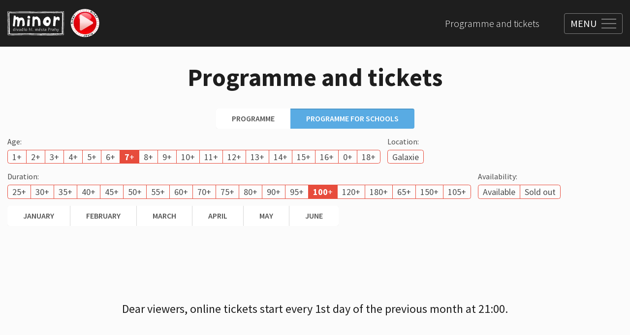

--- FILE ---
content_type: text/html; charset=utf-8
request_url: https://www.minor.cz/en/schools?age=7&duration=100
body_size: 18382
content:
<!DOCTYPE html><html lang="en"><head><meta charSet="utf-8" data-next-head=""/><meta name="viewport" content="width=device-width" data-next-head=""/><link rel="icon" href="/favicon.ico" data-next-head=""/><title data-next-head="">Schools</title><link rel="preload" as="image" imageSrcSet="https://t.imgctx.com/width=384,quality=75,format=auto/https://s3.eu-central-1.amazonaws.com/api.contember.mangoweb.cz/minor/dac77340-72d0-4a5d-95ef-9fb8bd8d8fa6.svg 1x, https://t.imgctx.com/width=640,quality=75,format=auto/https://s3.eu-central-1.amazonaws.com/api.contember.mangoweb.cz/minor/dac77340-72d0-4a5d-95ef-9fb8bd8d8fa6.svg 2x" data-next-head=""/><link rel="apple-touch-icon" sizes="60x60" href="/apple-touch-icon.png"/><link rel="icon" type="image/png" sizes="32x32" href="/favicon-32x32.png"/><link rel="icon" type="image/png" sizes="16x16" href="/favicon-16x16.png"/><link rel="manifest" href="/site.webmanifest"/><link rel="mask-icon" href="/safari-pinned-tab.svg" color="#4f4f4f"/><meta name="msapplication-TileColor" content="#ffffff"/><meta name="theme-color" content="#ffffff"/><link rel="preconnect" href="https://fonts.googleapis.com"/><link rel="preconnect" href="https://fonts.gstatic.com"/><link href="https://fonts.googleapis.com/css2?family=Source+Sans+Pro:wght@200;300;400;600;700;900&amp;display=swap" rel="stylesheet"/><meta name="format-detection" content="telephone=no,date=no,address=no,email=no,url=no"/><script id="gtm-tracking" data-nscript="beforeInteractive">(function(w,d,s,l,i){w[l]=w[l]||[];w[l].push({'gtm.start':
								new Date().getTime(),event:'gtm.js'});var f=d.getElementsByTagName(s)[0],
								j=d.createElement(s),dl=l!='dataLayer'?'&l='+l:'';j.async=true;j.src=
								'https://www.googletagmanager.com/gtm.js?id='+i+dl;f.parentNode.insertBefore(j,f);
								})(window,document,'script','dataLayer','GTM-NZL554X');</script><link rel="preload" href="/_next/static/css/6ca263d2efdd94f3.css" as="style"/><link rel="stylesheet" href="/_next/static/css/6ca263d2efdd94f3.css" data-n-g=""/><link rel="preload" href="/_next/static/css/3d63b98446bc7e98.css" as="style"/><link rel="stylesheet" href="/_next/static/css/3d63b98446bc7e98.css" data-n-p=""/><link rel="preload" href="/_next/static/css/96e0208f84ddb35d.css" as="style"/><link rel="stylesheet" href="/_next/static/css/96e0208f84ddb35d.css" data-n-p=""/><noscript data-n-css=""></noscript><script defer="" nomodule="" src="/_next/static/chunks/polyfills-42372ed130431b0a.js"></script><script src="/_next/static/chunks/webpack-deecd80727c08b2a.js" defer=""></script><script src="/_next/static/chunks/framework-6080337cf9f60710.js" defer=""></script><script src="/_next/static/chunks/main-fb576a7cebb1e913.js" defer=""></script><script src="/_next/static/chunks/pages/_app-29f6e2ac789f6495.js" defer=""></script><script src="/_next/static/chunks/391-883fdfcd4ef271c5.js" defer=""></script><script src="/_next/static/chunks/pages/%5B%5B...page%5D%5D-6ccc21b979609287.js" defer=""></script><script src="/_next/static/e0du_CCVh4LQyvVJORbli/_buildManifest.js" defer=""></script><script src="/_next/static/e0du_CCVh4LQyvVJORbli/_ssgManifest.js" defer=""></script></head><body><noscript><iframe src="https://www.googletagmanager.com/ns.html?id=GTM-NZL554X"
            height="0" width="0" style="display:none;visibility:hidden"></iframe></noscript><div id="__next"><div class="Layout_wrapper__Sz6D8 Layout_view_programAndTicket__GQLUG"><div class="RecaptchaContextProvider_wrapper__88JqJ"><div></div></div><style>
						.SharedProgressLoadingIndicator {
							position: fixed;
							left: 0;
							top: 0;
							right: 0;
							z-index: 10;
						}
						.SharedProgressLoadingIndicator__in {
							position: absolute;
							top: 0;
							left: 0;
							right: 0;
							transform: translateY(-100%);
							transition-property: visibility, transform;
							transition-duration: 0.2s;
							visibility: hidden;
						}
						.SharedProgressLoadingIndicator--placement-bottom,
						.SharedProgressLoadingIndicator--placement-bottom .SharedProgressLoadingIndicator__in {
							top: auto;
							bottom: 0;
						}
						.SharedProgressLoadingIndicator--placement-bottom .SharedProgressLoadingIndicator__in {
							transform: translateY(100%);
						}
						.SharedProgressLoadingIndicator--loading .SharedProgressLoadingIndicator__in {
							transform: none;
							visibility: inherit;
						}
						@media (prefers-reduced-motion) {
							.SharedProgressLoadingIndicator__in {
								transition-duration: 0s;
							}
						}
					</style><div class="SharedProgressLoadingIndicator SharedProgressLoadingIndicator--placement-top"><div class="SharedProgressLoadingIndicator__in"><style>
						.ProgressLoadingIndicator {
							position: relative;
							height: 0.3125em;
							background-color: var(--ProgressLoadingIndicator-color, #027aff);
							overflow: hidden;
						}
						.ProgressLoadingIndicator::before {
							content: '';
							position: absolute;
							inset: 0;
							background-color: var(--ProgressLoadingIndicator-other-color, rgba(255, 255, 255, 0.4));
							animation: ProgressLoadingIndicator-wipe 1s infinite;
						}
						@keyframes ProgressLoadingIndicator-wipe {
							0% {
								transform: translateX(-100%);
							}
							100% {
								transform: translateX(100%);
							}
						}
						@media (prefers-reduced-motion) {
							.ProgressLoadingIndicator::before {
								animation-duration: 20s;
							}
						}
					</style><div class="ProgressLoadingIndicator"></div></div></div><header class="Header_wrapper__eY582"><div class="Container_wrapper__b6rXS"><div class="Container_main__nZrmH Container_view_size_large__KnGXX"><div class="Header_main__5k0zr"><div class="Header_leftSide__4t8Z_"><a class="Header_logo__vnNv4" href="/en"><img alt="" width="300" height="127" decoding="async" data-nimg="1" class="Header_logoImage__Tk6Tv" style="color:transparent" srcSet="https://t.imgctx.com/width=384,quality=75,format=auto/https://s3.eu-central-1.amazonaws.com/api.contember.mangoweb.cz/minor/dac77340-72d0-4a5d-95ef-9fb8bd8d8fa6.svg 1x, https://t.imgctx.com/width=640,quality=75,format=auto/https://s3.eu-central-1.amazonaws.com/api.contember.mangoweb.cz/minor/dac77340-72d0-4a5d-95ef-9fb8bd8d8fa6.svg 2x" src="https://t.imgctx.com/width=640,quality=75,format=auto/https://s3.eu-central-1.amazonaws.com/api.contember.mangoweb.cz/minor/dac77340-72d0-4a5d-95ef-9fb8bd8d8fa6.svg"/></a><a class="Header_minorTv__ZBTQo" href="https://tvminor.uscreen.io/"><img alt="" loading="lazy" decoding="async" data-nimg="fill" class="Header_minorTvImage__Qtwk4" style="position:absolute;height:100%;width:100%;left:0;top:0;right:0;bottom:0;color:transparent;background-size:cover;background-position:50% 50%;background-repeat:no-repeat;background-image:url(&quot;data:image/svg+xml;charset=utf-8,%3Csvg xmlns=&#x27;http://www.w3.org/2000/svg&#x27; %3E%3Cfilter id=&#x27;b&#x27; color-interpolation-filters=&#x27;sRGB&#x27;%3E%3CfeGaussianBlur stdDeviation=&#x27;20&#x27;/%3E%3CfeColorMatrix values=&#x27;1 0 0 0 0 0 1 0 0 0 0 0 1 0 0 0 0 0 100 -1&#x27; result=&#x27;s&#x27;/%3E%3CfeFlood x=&#x27;0&#x27; y=&#x27;0&#x27; width=&#x27;100%25&#x27; height=&#x27;100%25&#x27;/%3E%3CfeComposite operator=&#x27;out&#x27; in=&#x27;s&#x27;/%3E%3CfeComposite in2=&#x27;SourceGraphic&#x27;/%3E%3CfeGaussianBlur stdDeviation=&#x27;20&#x27;/%3E%3C/filter%3E%3Cimage width=&#x27;100%25&#x27; height=&#x27;100%25&#x27; x=&#x27;0&#x27; y=&#x27;0&#x27; preserveAspectRatio=&#x27;none&#x27; style=&#x27;filter: url(%23b);&#x27; href=&#x27;https://s3.eu-central-1.amazonaws.com/api.contember.mangoweb.cz/minor/2bc97299-5859-4b20-aad9-f2b84416125f.png&#x27;/%3E%3C/svg%3E&quot;)" sizes="100px" srcSet="https://t.imgctx.com/width=16,quality=75,format=auto/https://s3.eu-central-1.amazonaws.com/api.contember.mangoweb.cz/minor/2bc97299-5859-4b20-aad9-f2b84416125f.png 16w, https://t.imgctx.com/width=32,quality=75,format=auto/https://s3.eu-central-1.amazonaws.com/api.contember.mangoweb.cz/minor/2bc97299-5859-4b20-aad9-f2b84416125f.png 32w, https://t.imgctx.com/width=48,quality=75,format=auto/https://s3.eu-central-1.amazonaws.com/api.contember.mangoweb.cz/minor/2bc97299-5859-4b20-aad9-f2b84416125f.png 48w, https://t.imgctx.com/width=64,quality=75,format=auto/https://s3.eu-central-1.amazonaws.com/api.contember.mangoweb.cz/minor/2bc97299-5859-4b20-aad9-f2b84416125f.png 64w, https://t.imgctx.com/width=96,quality=75,format=auto/https://s3.eu-central-1.amazonaws.com/api.contember.mangoweb.cz/minor/2bc97299-5859-4b20-aad9-f2b84416125f.png 96w, https://t.imgctx.com/width=128,quality=75,format=auto/https://s3.eu-central-1.amazonaws.com/api.contember.mangoweb.cz/minor/2bc97299-5859-4b20-aad9-f2b84416125f.png 128w, https://t.imgctx.com/width=256,quality=75,format=auto/https://s3.eu-central-1.amazonaws.com/api.contember.mangoweb.cz/minor/2bc97299-5859-4b20-aad9-f2b84416125f.png 256w, https://t.imgctx.com/width=384,quality=75,format=auto/https://s3.eu-central-1.amazonaws.com/api.contember.mangoweb.cz/minor/2bc97299-5859-4b20-aad9-f2b84416125f.png 384w, https://t.imgctx.com/width=640,quality=75,format=auto/https://s3.eu-central-1.amazonaws.com/api.contember.mangoweb.cz/minor/2bc97299-5859-4b20-aad9-f2b84416125f.png 640w, https://t.imgctx.com/width=750,quality=75,format=auto/https://s3.eu-central-1.amazonaws.com/api.contember.mangoweb.cz/minor/2bc97299-5859-4b20-aad9-f2b84416125f.png 750w, https://t.imgctx.com/width=828,quality=75,format=auto/https://s3.eu-central-1.amazonaws.com/api.contember.mangoweb.cz/minor/2bc97299-5859-4b20-aad9-f2b84416125f.png 828w, https://t.imgctx.com/width=1080,quality=75,format=auto/https://s3.eu-central-1.amazonaws.com/api.contember.mangoweb.cz/minor/2bc97299-5859-4b20-aad9-f2b84416125f.png 1080w, https://t.imgctx.com/width=1200,quality=75,format=auto/https://s3.eu-central-1.amazonaws.com/api.contember.mangoweb.cz/minor/2bc97299-5859-4b20-aad9-f2b84416125f.png 1200w, https://t.imgctx.com/width=1920,quality=75,format=auto/https://s3.eu-central-1.amazonaws.com/api.contember.mangoweb.cz/minor/2bc97299-5859-4b20-aad9-f2b84416125f.png 1920w, https://t.imgctx.com/width=2048,quality=75,format=auto/https://s3.eu-central-1.amazonaws.com/api.contember.mangoweb.cz/minor/2bc97299-5859-4b20-aad9-f2b84416125f.png 2048w, https://t.imgctx.com/width=3840,quality=75,format=auto/https://s3.eu-central-1.amazonaws.com/api.contember.mangoweb.cz/minor/2bc97299-5859-4b20-aad9-f2b84416125f.png 3840w" src="https://t.imgctx.com/width=3840,quality=75,format=auto/https://s3.eu-central-1.amazonaws.com/api.contember.mangoweb.cz/minor/2bc97299-5859-4b20-aad9-f2b84416125f.png"/></a></div><div class="Header_navigations__0u0t8"><div class="Header_secondaryNavigation__5GaEo"><nav aria-label="secondary list navigation"><ul class="HeaderSecondaryNavigation_list__VBmhS"><li class="HeaderSecondaryNavigation_item__1P75M"><a class="HeaderSecondaryNavigation_link__PhIkM" href="/en/programme-and-tickets">Programme and tickets</a></li></ul></nav></div><div class="HeaderMainNavigationOverlay_wrapper__3nQAr"><div class="HeaderMainNavigationOverlay_sublinkList__pPE4F"><div class="HeaderMainNavigationOverlay_sublinkItem__HZdYE"><div class="HeaderMainNavigationSublinks_wrapper__tNLG_"><div class="Container_wrapper__b6rXS"><div class="Container_main__nZrmH Container_view_size_wide__w13BO Container_view_height_full__DxR4T Container_view_disableGutters_full__BLW5w"><div class="HeaderMainNavigationSublinks_main__OE9i8"><div class="HeaderMainNavigationSublinks_grid__X270S"><div class="HeaderMainNavigationSublinks_item__RNI9F" style="--HeaderMainNavigationSublinks-item-index:0"><a class="HeaderMainNavigationSublinks_link___2LAG" href="/en/about-theatre/how-does-it-look-inside"><figure class="HeaderMainNavigationSublinks_figure__ipUBX"><div class="HeaderMainNavigationSublinks_image__5tEpZ"><div class="ImageAspectRatio_view_rounded__xTed_"><div class="ImageAspectRatio_image__xRAxp ImageAspectRatio_view_squared__er_61 ImageAspectRatio_view_default__l8iQj" style="--ImageAspectRatio-image-width:400;--ImageAspectRatio-image-height:400;--ImageAspectRatio-image-maxHeight:auto"><img alt="" loading="lazy" decoding="async" data-nimg="fill" class="ImageAspectRatio_imageIn__ADYcq ImageAspectRatio_is_fill__ymH0D" style="position:absolute;height:100%;width:100%;left:0;top:0;right:0;bottom:0;color:transparent;background-size:cover;background-position:50% 50%;background-repeat:no-repeat;background-image:url(&quot;data:image/svg+xml;charset=utf-8,%3Csvg xmlns=&#x27;http://www.w3.org/2000/svg&#x27; %3E%3Cfilter id=&#x27;b&#x27; color-interpolation-filters=&#x27;sRGB&#x27;%3E%3CfeGaussianBlur stdDeviation=&#x27;20&#x27;/%3E%3CfeColorMatrix values=&#x27;1 0 0 0 0 0 1 0 0 0 0 0 1 0 0 0 0 0 100 -1&#x27; result=&#x27;s&#x27;/%3E%3CfeFlood x=&#x27;0&#x27; y=&#x27;0&#x27; width=&#x27;100%25&#x27; height=&#x27;100%25&#x27;/%3E%3CfeComposite operator=&#x27;out&#x27; in=&#x27;s&#x27;/%3E%3CfeComposite in2=&#x27;SourceGraphic&#x27;/%3E%3CfeGaussianBlur stdDeviation=&#x27;20&#x27;/%3E%3C/filter%3E%3Cimage width=&#x27;100%25&#x27; height=&#x27;100%25&#x27; x=&#x27;0&#x27; y=&#x27;0&#x27; preserveAspectRatio=&#x27;none&#x27; style=&#x27;filter: url(%23b);&#x27; href=&#x27;https://s3.eu-central-1.amazonaws.com/api.contember.mangoweb.cz/minor/26072233-73df-4951-8851-58656b11eb38.jpeg&#x27;/%3E%3C/svg%3E&quot;)" sizes="300px" srcSet="https://t.imgctx.com/width=16,quality=75,format=auto/https://s3.eu-central-1.amazonaws.com/api.contember.mangoweb.cz/minor/26072233-73df-4951-8851-58656b11eb38.jpeg 16w, https://t.imgctx.com/width=32,quality=75,format=auto/https://s3.eu-central-1.amazonaws.com/api.contember.mangoweb.cz/minor/26072233-73df-4951-8851-58656b11eb38.jpeg 32w, https://t.imgctx.com/width=48,quality=75,format=auto/https://s3.eu-central-1.amazonaws.com/api.contember.mangoweb.cz/minor/26072233-73df-4951-8851-58656b11eb38.jpeg 48w, https://t.imgctx.com/width=64,quality=75,format=auto/https://s3.eu-central-1.amazonaws.com/api.contember.mangoweb.cz/minor/26072233-73df-4951-8851-58656b11eb38.jpeg 64w, https://t.imgctx.com/width=96,quality=75,format=auto/https://s3.eu-central-1.amazonaws.com/api.contember.mangoweb.cz/minor/26072233-73df-4951-8851-58656b11eb38.jpeg 96w, https://t.imgctx.com/width=128,quality=75,format=auto/https://s3.eu-central-1.amazonaws.com/api.contember.mangoweb.cz/minor/26072233-73df-4951-8851-58656b11eb38.jpeg 128w, https://t.imgctx.com/width=256,quality=75,format=auto/https://s3.eu-central-1.amazonaws.com/api.contember.mangoweb.cz/minor/26072233-73df-4951-8851-58656b11eb38.jpeg 256w, https://t.imgctx.com/width=384,quality=75,format=auto/https://s3.eu-central-1.amazonaws.com/api.contember.mangoweb.cz/minor/26072233-73df-4951-8851-58656b11eb38.jpeg 384w, https://t.imgctx.com/width=640,quality=75,format=auto/https://s3.eu-central-1.amazonaws.com/api.contember.mangoweb.cz/minor/26072233-73df-4951-8851-58656b11eb38.jpeg 640w, https://t.imgctx.com/width=750,quality=75,format=auto/https://s3.eu-central-1.amazonaws.com/api.contember.mangoweb.cz/minor/26072233-73df-4951-8851-58656b11eb38.jpeg 750w, https://t.imgctx.com/width=828,quality=75,format=auto/https://s3.eu-central-1.amazonaws.com/api.contember.mangoweb.cz/minor/26072233-73df-4951-8851-58656b11eb38.jpeg 828w, https://t.imgctx.com/width=1080,quality=75,format=auto/https://s3.eu-central-1.amazonaws.com/api.contember.mangoweb.cz/minor/26072233-73df-4951-8851-58656b11eb38.jpeg 1080w, https://t.imgctx.com/width=1200,quality=75,format=auto/https://s3.eu-central-1.amazonaws.com/api.contember.mangoweb.cz/minor/26072233-73df-4951-8851-58656b11eb38.jpeg 1200w, https://t.imgctx.com/width=1920,quality=75,format=auto/https://s3.eu-central-1.amazonaws.com/api.contember.mangoweb.cz/minor/26072233-73df-4951-8851-58656b11eb38.jpeg 1920w, https://t.imgctx.com/width=2048,quality=75,format=auto/https://s3.eu-central-1.amazonaws.com/api.contember.mangoweb.cz/minor/26072233-73df-4951-8851-58656b11eb38.jpeg 2048w, https://t.imgctx.com/width=3840,quality=75,format=auto/https://s3.eu-central-1.amazonaws.com/api.contember.mangoweb.cz/minor/26072233-73df-4951-8851-58656b11eb38.jpeg 3840w" src="https://t.imgctx.com/width=3840,quality=75,format=auto/https://s3.eu-central-1.amazonaws.com/api.contember.mangoweb.cz/minor/26072233-73df-4951-8851-58656b11eb38.jpeg"/></div></div></div><figcaption class="HeaderMainNavigationSublinks_figureCaption__cmRLs">What does it look like inside?</figcaption></figure></a></div><div class="HeaderMainNavigationSublinks_item__RNI9F" style="--HeaderMainNavigationSublinks-item-index:1"><a class="HeaderMainNavigationSublinks_link___2LAG" href="/en/about-theatre/minor-yesterday-and-today"><figure class="HeaderMainNavigationSublinks_figure__ipUBX"><div class="HeaderMainNavigationSublinks_image__5tEpZ"><div class="ImageAspectRatio_view_rounded__xTed_"><div class="ImageAspectRatio_image__xRAxp ImageAspectRatio_view_squared__er_61 ImageAspectRatio_view_default__l8iQj" style="--ImageAspectRatio-image-width:400;--ImageAspectRatio-image-height:400;--ImageAspectRatio-image-maxHeight:auto"><img alt="" loading="lazy" decoding="async" data-nimg="fill" class="ImageAspectRatio_imageIn__ADYcq ImageAspectRatio_is_fill__ymH0D" style="position:absolute;height:100%;width:100%;left:0;top:0;right:0;bottom:0;color:transparent;background-size:cover;background-position:50% 50%;background-repeat:no-repeat;background-image:url(&quot;data:image/svg+xml;charset=utf-8,%3Csvg xmlns=&#x27;http://www.w3.org/2000/svg&#x27; %3E%3Cfilter id=&#x27;b&#x27; color-interpolation-filters=&#x27;sRGB&#x27;%3E%3CfeGaussianBlur stdDeviation=&#x27;20&#x27;/%3E%3CfeColorMatrix values=&#x27;1 0 0 0 0 0 1 0 0 0 0 0 1 0 0 0 0 0 100 -1&#x27; result=&#x27;s&#x27;/%3E%3CfeFlood x=&#x27;0&#x27; y=&#x27;0&#x27; width=&#x27;100%25&#x27; height=&#x27;100%25&#x27;/%3E%3CfeComposite operator=&#x27;out&#x27; in=&#x27;s&#x27;/%3E%3CfeComposite in2=&#x27;SourceGraphic&#x27;/%3E%3CfeGaussianBlur stdDeviation=&#x27;20&#x27;/%3E%3C/filter%3E%3Cimage width=&#x27;100%25&#x27; height=&#x27;100%25&#x27; x=&#x27;0&#x27; y=&#x27;0&#x27; preserveAspectRatio=&#x27;none&#x27; style=&#x27;filter: url(%23b);&#x27; href=&#x27;https://s3.eu-central-1.amazonaws.com/api.contember.mangoweb.cz/minor/85c04819-765c-43f8-9008-1d6502739867.jpeg&#x27;/%3E%3C/svg%3E&quot;)" sizes="300px" srcSet="https://t.imgctx.com/width=16,quality=75,format=auto/https://s3.eu-central-1.amazonaws.com/api.contember.mangoweb.cz/minor/85c04819-765c-43f8-9008-1d6502739867.jpeg 16w, https://t.imgctx.com/width=32,quality=75,format=auto/https://s3.eu-central-1.amazonaws.com/api.contember.mangoweb.cz/minor/85c04819-765c-43f8-9008-1d6502739867.jpeg 32w, https://t.imgctx.com/width=48,quality=75,format=auto/https://s3.eu-central-1.amazonaws.com/api.contember.mangoweb.cz/minor/85c04819-765c-43f8-9008-1d6502739867.jpeg 48w, https://t.imgctx.com/width=64,quality=75,format=auto/https://s3.eu-central-1.amazonaws.com/api.contember.mangoweb.cz/minor/85c04819-765c-43f8-9008-1d6502739867.jpeg 64w, https://t.imgctx.com/width=96,quality=75,format=auto/https://s3.eu-central-1.amazonaws.com/api.contember.mangoweb.cz/minor/85c04819-765c-43f8-9008-1d6502739867.jpeg 96w, https://t.imgctx.com/width=128,quality=75,format=auto/https://s3.eu-central-1.amazonaws.com/api.contember.mangoweb.cz/minor/85c04819-765c-43f8-9008-1d6502739867.jpeg 128w, https://t.imgctx.com/width=256,quality=75,format=auto/https://s3.eu-central-1.amazonaws.com/api.contember.mangoweb.cz/minor/85c04819-765c-43f8-9008-1d6502739867.jpeg 256w, https://t.imgctx.com/width=384,quality=75,format=auto/https://s3.eu-central-1.amazonaws.com/api.contember.mangoweb.cz/minor/85c04819-765c-43f8-9008-1d6502739867.jpeg 384w, https://t.imgctx.com/width=640,quality=75,format=auto/https://s3.eu-central-1.amazonaws.com/api.contember.mangoweb.cz/minor/85c04819-765c-43f8-9008-1d6502739867.jpeg 640w, https://t.imgctx.com/width=750,quality=75,format=auto/https://s3.eu-central-1.amazonaws.com/api.contember.mangoweb.cz/minor/85c04819-765c-43f8-9008-1d6502739867.jpeg 750w, https://t.imgctx.com/width=828,quality=75,format=auto/https://s3.eu-central-1.amazonaws.com/api.contember.mangoweb.cz/minor/85c04819-765c-43f8-9008-1d6502739867.jpeg 828w, https://t.imgctx.com/width=1080,quality=75,format=auto/https://s3.eu-central-1.amazonaws.com/api.contember.mangoweb.cz/minor/85c04819-765c-43f8-9008-1d6502739867.jpeg 1080w, https://t.imgctx.com/width=1200,quality=75,format=auto/https://s3.eu-central-1.amazonaws.com/api.contember.mangoweb.cz/minor/85c04819-765c-43f8-9008-1d6502739867.jpeg 1200w, https://t.imgctx.com/width=1920,quality=75,format=auto/https://s3.eu-central-1.amazonaws.com/api.contember.mangoweb.cz/minor/85c04819-765c-43f8-9008-1d6502739867.jpeg 1920w, https://t.imgctx.com/width=2048,quality=75,format=auto/https://s3.eu-central-1.amazonaws.com/api.contember.mangoweb.cz/minor/85c04819-765c-43f8-9008-1d6502739867.jpeg 2048w, https://t.imgctx.com/width=3840,quality=75,format=auto/https://s3.eu-central-1.amazonaws.com/api.contember.mangoweb.cz/minor/85c04819-765c-43f8-9008-1d6502739867.jpeg 3840w" src="https://t.imgctx.com/width=3840,quality=75,format=auto/https://s3.eu-central-1.amazonaws.com/api.contember.mangoweb.cz/minor/85c04819-765c-43f8-9008-1d6502739867.jpeg"/></div></div></div><figcaption class="HeaderMainNavigationSublinks_figureCaption__cmRLs">Minor yesterday and today</figcaption></figure></a></div><div class="HeaderMainNavigationSublinks_item__RNI9F" style="--HeaderMainNavigationSublinks-item-index:2"><a class="HeaderMainNavigationSublinks_link___2LAG" href="/en/about-theatre/minor-gallery"><figure class="HeaderMainNavigationSublinks_figure__ipUBX"><div class="HeaderMainNavigationSublinks_image__5tEpZ"><div class="ImageAspectRatio_view_rounded__xTed_"><div class="ImageAspectRatio_image__xRAxp ImageAspectRatio_view_squared__er_61 ImageAspectRatio_view_default__l8iQj" style="--ImageAspectRatio-image-width:1600;--ImageAspectRatio-image-height:1066;--ImageAspectRatio-image-maxHeight:auto"><img alt="" loading="lazy" decoding="async" data-nimg="fill" class="ImageAspectRatio_imageIn__ADYcq ImageAspectRatio_is_fill__ymH0D" style="position:absolute;height:100%;width:100%;left:0;top:0;right:0;bottom:0;color:transparent;background-size:cover;background-position:50% 50%;background-repeat:no-repeat;background-image:url(&quot;data:image/svg+xml;charset=utf-8,%3Csvg xmlns=&#x27;http://www.w3.org/2000/svg&#x27; %3E%3Cfilter id=&#x27;b&#x27; color-interpolation-filters=&#x27;sRGB&#x27;%3E%3CfeGaussianBlur stdDeviation=&#x27;20&#x27;/%3E%3CfeColorMatrix values=&#x27;1 0 0 0 0 0 1 0 0 0 0 0 1 0 0 0 0 0 100 -1&#x27; result=&#x27;s&#x27;/%3E%3CfeFlood x=&#x27;0&#x27; y=&#x27;0&#x27; width=&#x27;100%25&#x27; height=&#x27;100%25&#x27;/%3E%3CfeComposite operator=&#x27;out&#x27; in=&#x27;s&#x27;/%3E%3CfeComposite in2=&#x27;SourceGraphic&#x27;/%3E%3CfeGaussianBlur stdDeviation=&#x27;20&#x27;/%3E%3C/filter%3E%3Cimage width=&#x27;100%25&#x27; height=&#x27;100%25&#x27; x=&#x27;0&#x27; y=&#x27;0&#x27; preserveAspectRatio=&#x27;none&#x27; style=&#x27;filter: url(%23b);&#x27; href=&#x27;https://s3.eu-central-1.amazonaws.com/api.contember.mangoweb.cz/minor/a73b169e-aaa5-4176-a821-269fd4d59e47.webp&#x27;/%3E%3C/svg%3E&quot;)" sizes="300px" srcSet="https://t.imgctx.com/width=16,quality=75,format=auto/https://s3.eu-central-1.amazonaws.com/api.contember.mangoweb.cz/minor/a73b169e-aaa5-4176-a821-269fd4d59e47.webp 16w, https://t.imgctx.com/width=32,quality=75,format=auto/https://s3.eu-central-1.amazonaws.com/api.contember.mangoweb.cz/minor/a73b169e-aaa5-4176-a821-269fd4d59e47.webp 32w, https://t.imgctx.com/width=48,quality=75,format=auto/https://s3.eu-central-1.amazonaws.com/api.contember.mangoweb.cz/minor/a73b169e-aaa5-4176-a821-269fd4d59e47.webp 48w, https://t.imgctx.com/width=64,quality=75,format=auto/https://s3.eu-central-1.amazonaws.com/api.contember.mangoweb.cz/minor/a73b169e-aaa5-4176-a821-269fd4d59e47.webp 64w, https://t.imgctx.com/width=96,quality=75,format=auto/https://s3.eu-central-1.amazonaws.com/api.contember.mangoweb.cz/minor/a73b169e-aaa5-4176-a821-269fd4d59e47.webp 96w, https://t.imgctx.com/width=128,quality=75,format=auto/https://s3.eu-central-1.amazonaws.com/api.contember.mangoweb.cz/minor/a73b169e-aaa5-4176-a821-269fd4d59e47.webp 128w, https://t.imgctx.com/width=256,quality=75,format=auto/https://s3.eu-central-1.amazonaws.com/api.contember.mangoweb.cz/minor/a73b169e-aaa5-4176-a821-269fd4d59e47.webp 256w, https://t.imgctx.com/width=384,quality=75,format=auto/https://s3.eu-central-1.amazonaws.com/api.contember.mangoweb.cz/minor/a73b169e-aaa5-4176-a821-269fd4d59e47.webp 384w, https://t.imgctx.com/width=640,quality=75,format=auto/https://s3.eu-central-1.amazonaws.com/api.contember.mangoweb.cz/minor/a73b169e-aaa5-4176-a821-269fd4d59e47.webp 640w, https://t.imgctx.com/width=750,quality=75,format=auto/https://s3.eu-central-1.amazonaws.com/api.contember.mangoweb.cz/minor/a73b169e-aaa5-4176-a821-269fd4d59e47.webp 750w, https://t.imgctx.com/width=828,quality=75,format=auto/https://s3.eu-central-1.amazonaws.com/api.contember.mangoweb.cz/minor/a73b169e-aaa5-4176-a821-269fd4d59e47.webp 828w, https://t.imgctx.com/width=1080,quality=75,format=auto/https://s3.eu-central-1.amazonaws.com/api.contember.mangoweb.cz/minor/a73b169e-aaa5-4176-a821-269fd4d59e47.webp 1080w, https://t.imgctx.com/width=1200,quality=75,format=auto/https://s3.eu-central-1.amazonaws.com/api.contember.mangoweb.cz/minor/a73b169e-aaa5-4176-a821-269fd4d59e47.webp 1200w, https://t.imgctx.com/width=1920,quality=75,format=auto/https://s3.eu-central-1.amazonaws.com/api.contember.mangoweb.cz/minor/a73b169e-aaa5-4176-a821-269fd4d59e47.webp 1920w, https://t.imgctx.com/width=2048,quality=75,format=auto/https://s3.eu-central-1.amazonaws.com/api.contember.mangoweb.cz/minor/a73b169e-aaa5-4176-a821-269fd4d59e47.webp 2048w, https://t.imgctx.com/width=3840,quality=75,format=auto/https://s3.eu-central-1.amazonaws.com/api.contember.mangoweb.cz/minor/a73b169e-aaa5-4176-a821-269fd4d59e47.webp 3840w" src="https://t.imgctx.com/width=3840,quality=75,format=auto/https://s3.eu-central-1.amazonaws.com/api.contember.mangoweb.cz/minor/a73b169e-aaa5-4176-a821-269fd4d59e47.webp"/></div></div></div><figcaption class="HeaderMainNavigationSublinks_figureCaption__cmRLs">Minor Gallery</figcaption></figure></a></div><div class="HeaderMainNavigationSublinks_item__RNI9F" style="--HeaderMainNavigationSublinks-item-index:3"><a class="HeaderMainNavigationSublinks_link___2LAG" href="/en/about-theatre/ponorka-gallery"><figure class="HeaderMainNavigationSublinks_figure__ipUBX"><div class="HeaderMainNavigationSublinks_image__5tEpZ"><div class="ImageAspectRatio_view_rounded__xTed_"><div class="ImageAspectRatio_image__xRAxp ImageAspectRatio_view_squared__er_61 ImageAspectRatio_view_default__l8iQj" style="--ImageAspectRatio-image-width:1600;--ImageAspectRatio-image-height:488;--ImageAspectRatio-image-maxHeight:auto"><img alt="" loading="lazy" decoding="async" data-nimg="fill" class="ImageAspectRatio_imageIn__ADYcq ImageAspectRatio_is_fill__ymH0D" style="position:absolute;height:100%;width:100%;left:0;top:0;right:0;bottom:0;color:transparent;background-size:cover;background-position:50% 50%;background-repeat:no-repeat;background-image:url(&quot;data:image/svg+xml;charset=utf-8,%3Csvg xmlns=&#x27;http://www.w3.org/2000/svg&#x27; %3E%3Cfilter id=&#x27;b&#x27; color-interpolation-filters=&#x27;sRGB&#x27;%3E%3CfeGaussianBlur stdDeviation=&#x27;20&#x27;/%3E%3CfeColorMatrix values=&#x27;1 0 0 0 0 0 1 0 0 0 0 0 1 0 0 0 0 0 100 -1&#x27; result=&#x27;s&#x27;/%3E%3CfeFlood x=&#x27;0&#x27; y=&#x27;0&#x27; width=&#x27;100%25&#x27; height=&#x27;100%25&#x27;/%3E%3CfeComposite operator=&#x27;out&#x27; in=&#x27;s&#x27;/%3E%3CfeComposite in2=&#x27;SourceGraphic&#x27;/%3E%3CfeGaussianBlur stdDeviation=&#x27;20&#x27;/%3E%3C/filter%3E%3Cimage width=&#x27;100%25&#x27; height=&#x27;100%25&#x27; x=&#x27;0&#x27; y=&#x27;0&#x27; preserveAspectRatio=&#x27;none&#x27; style=&#x27;filter: url(%23b);&#x27; href=&#x27;https://s3.eu-central-1.amazonaws.com/api.contember.mangoweb.cz/minor/c3eac383-2498-4221-94c3-39cf7d8e16be.webp&#x27;/%3E%3C/svg%3E&quot;)" sizes="300px" srcSet="https://t.imgctx.com/width=16,quality=75,format=auto/https://s3.eu-central-1.amazonaws.com/api.contember.mangoweb.cz/minor/c3eac383-2498-4221-94c3-39cf7d8e16be.webp 16w, https://t.imgctx.com/width=32,quality=75,format=auto/https://s3.eu-central-1.amazonaws.com/api.contember.mangoweb.cz/minor/c3eac383-2498-4221-94c3-39cf7d8e16be.webp 32w, https://t.imgctx.com/width=48,quality=75,format=auto/https://s3.eu-central-1.amazonaws.com/api.contember.mangoweb.cz/minor/c3eac383-2498-4221-94c3-39cf7d8e16be.webp 48w, https://t.imgctx.com/width=64,quality=75,format=auto/https://s3.eu-central-1.amazonaws.com/api.contember.mangoweb.cz/minor/c3eac383-2498-4221-94c3-39cf7d8e16be.webp 64w, https://t.imgctx.com/width=96,quality=75,format=auto/https://s3.eu-central-1.amazonaws.com/api.contember.mangoweb.cz/minor/c3eac383-2498-4221-94c3-39cf7d8e16be.webp 96w, https://t.imgctx.com/width=128,quality=75,format=auto/https://s3.eu-central-1.amazonaws.com/api.contember.mangoweb.cz/minor/c3eac383-2498-4221-94c3-39cf7d8e16be.webp 128w, https://t.imgctx.com/width=256,quality=75,format=auto/https://s3.eu-central-1.amazonaws.com/api.contember.mangoweb.cz/minor/c3eac383-2498-4221-94c3-39cf7d8e16be.webp 256w, https://t.imgctx.com/width=384,quality=75,format=auto/https://s3.eu-central-1.amazonaws.com/api.contember.mangoweb.cz/minor/c3eac383-2498-4221-94c3-39cf7d8e16be.webp 384w, https://t.imgctx.com/width=640,quality=75,format=auto/https://s3.eu-central-1.amazonaws.com/api.contember.mangoweb.cz/minor/c3eac383-2498-4221-94c3-39cf7d8e16be.webp 640w, https://t.imgctx.com/width=750,quality=75,format=auto/https://s3.eu-central-1.amazonaws.com/api.contember.mangoweb.cz/minor/c3eac383-2498-4221-94c3-39cf7d8e16be.webp 750w, https://t.imgctx.com/width=828,quality=75,format=auto/https://s3.eu-central-1.amazonaws.com/api.contember.mangoweb.cz/minor/c3eac383-2498-4221-94c3-39cf7d8e16be.webp 828w, https://t.imgctx.com/width=1080,quality=75,format=auto/https://s3.eu-central-1.amazonaws.com/api.contember.mangoweb.cz/minor/c3eac383-2498-4221-94c3-39cf7d8e16be.webp 1080w, https://t.imgctx.com/width=1200,quality=75,format=auto/https://s3.eu-central-1.amazonaws.com/api.contember.mangoweb.cz/minor/c3eac383-2498-4221-94c3-39cf7d8e16be.webp 1200w, https://t.imgctx.com/width=1920,quality=75,format=auto/https://s3.eu-central-1.amazonaws.com/api.contember.mangoweb.cz/minor/c3eac383-2498-4221-94c3-39cf7d8e16be.webp 1920w, https://t.imgctx.com/width=2048,quality=75,format=auto/https://s3.eu-central-1.amazonaws.com/api.contember.mangoweb.cz/minor/c3eac383-2498-4221-94c3-39cf7d8e16be.webp 2048w, https://t.imgctx.com/width=3840,quality=75,format=auto/https://s3.eu-central-1.amazonaws.com/api.contember.mangoweb.cz/minor/c3eac383-2498-4221-94c3-39cf7d8e16be.webp 3840w" src="https://t.imgctx.com/width=3840,quality=75,format=auto/https://s3.eu-central-1.amazonaws.com/api.contember.mangoweb.cz/minor/c3eac383-2498-4221-94c3-39cf7d8e16be.webp"/></div></div></div><figcaption class="HeaderMainNavigationSublinks_figureCaption__cmRLs">Ponorka Gallery</figcaption></figure></a></div><div class="HeaderMainNavigationSublinks_item__RNI9F" style="--HeaderMainNavigationSublinks-item-index:4"><a class="HeaderMainNavigationSublinks_link___2LAG" href="/en/about-theatre/the-minor-theatre-shop"><figure class="HeaderMainNavigationSublinks_figure__ipUBX"><div class="HeaderMainNavigationSublinks_image__5tEpZ"><div class="ImageAspectRatio_view_rounded__xTed_"><div class="ImageAspectRatio_image__xRAxp ImageAspectRatio_view_squared__er_61 ImageAspectRatio_view_default__l8iQj" style="--ImageAspectRatio-image-width:1600;--ImageAspectRatio-image-height:900;--ImageAspectRatio-image-maxHeight:auto"><img alt="" loading="lazy" decoding="async" data-nimg="fill" class="ImageAspectRatio_imageIn__ADYcq ImageAspectRatio_is_fill__ymH0D" style="position:absolute;height:100%;width:100%;left:0;top:0;right:0;bottom:0;color:transparent;background-size:cover;background-position:50% 50%;background-repeat:no-repeat;background-image:url(&quot;data:image/svg+xml;charset=utf-8,%3Csvg xmlns=&#x27;http://www.w3.org/2000/svg&#x27; %3E%3Cfilter id=&#x27;b&#x27; color-interpolation-filters=&#x27;sRGB&#x27;%3E%3CfeGaussianBlur stdDeviation=&#x27;20&#x27;/%3E%3CfeColorMatrix values=&#x27;1 0 0 0 0 0 1 0 0 0 0 0 1 0 0 0 0 0 100 -1&#x27; result=&#x27;s&#x27;/%3E%3CfeFlood x=&#x27;0&#x27; y=&#x27;0&#x27; width=&#x27;100%25&#x27; height=&#x27;100%25&#x27;/%3E%3CfeComposite operator=&#x27;out&#x27; in=&#x27;s&#x27;/%3E%3CfeComposite in2=&#x27;SourceGraphic&#x27;/%3E%3CfeGaussianBlur stdDeviation=&#x27;20&#x27;/%3E%3C/filter%3E%3Cimage width=&#x27;100%25&#x27; height=&#x27;100%25&#x27; x=&#x27;0&#x27; y=&#x27;0&#x27; preserveAspectRatio=&#x27;none&#x27; style=&#x27;filter: url(%23b);&#x27; href=&#x27;https://s3.eu-central-1.amazonaws.com/api.contember.mangoweb.cz/minor/75c59299-18ba-4bd2-886c-7f4ac8241f3d.webp&#x27;/%3E%3C/svg%3E&quot;)" sizes="300px" srcSet="https://t.imgctx.com/width=16,quality=75,format=auto/https://s3.eu-central-1.amazonaws.com/api.contember.mangoweb.cz/minor/75c59299-18ba-4bd2-886c-7f4ac8241f3d.webp 16w, https://t.imgctx.com/width=32,quality=75,format=auto/https://s3.eu-central-1.amazonaws.com/api.contember.mangoweb.cz/minor/75c59299-18ba-4bd2-886c-7f4ac8241f3d.webp 32w, https://t.imgctx.com/width=48,quality=75,format=auto/https://s3.eu-central-1.amazonaws.com/api.contember.mangoweb.cz/minor/75c59299-18ba-4bd2-886c-7f4ac8241f3d.webp 48w, https://t.imgctx.com/width=64,quality=75,format=auto/https://s3.eu-central-1.amazonaws.com/api.contember.mangoweb.cz/minor/75c59299-18ba-4bd2-886c-7f4ac8241f3d.webp 64w, https://t.imgctx.com/width=96,quality=75,format=auto/https://s3.eu-central-1.amazonaws.com/api.contember.mangoweb.cz/minor/75c59299-18ba-4bd2-886c-7f4ac8241f3d.webp 96w, https://t.imgctx.com/width=128,quality=75,format=auto/https://s3.eu-central-1.amazonaws.com/api.contember.mangoweb.cz/minor/75c59299-18ba-4bd2-886c-7f4ac8241f3d.webp 128w, https://t.imgctx.com/width=256,quality=75,format=auto/https://s3.eu-central-1.amazonaws.com/api.contember.mangoweb.cz/minor/75c59299-18ba-4bd2-886c-7f4ac8241f3d.webp 256w, https://t.imgctx.com/width=384,quality=75,format=auto/https://s3.eu-central-1.amazonaws.com/api.contember.mangoweb.cz/minor/75c59299-18ba-4bd2-886c-7f4ac8241f3d.webp 384w, https://t.imgctx.com/width=640,quality=75,format=auto/https://s3.eu-central-1.amazonaws.com/api.contember.mangoweb.cz/minor/75c59299-18ba-4bd2-886c-7f4ac8241f3d.webp 640w, https://t.imgctx.com/width=750,quality=75,format=auto/https://s3.eu-central-1.amazonaws.com/api.contember.mangoweb.cz/minor/75c59299-18ba-4bd2-886c-7f4ac8241f3d.webp 750w, https://t.imgctx.com/width=828,quality=75,format=auto/https://s3.eu-central-1.amazonaws.com/api.contember.mangoweb.cz/minor/75c59299-18ba-4bd2-886c-7f4ac8241f3d.webp 828w, https://t.imgctx.com/width=1080,quality=75,format=auto/https://s3.eu-central-1.amazonaws.com/api.contember.mangoweb.cz/minor/75c59299-18ba-4bd2-886c-7f4ac8241f3d.webp 1080w, https://t.imgctx.com/width=1200,quality=75,format=auto/https://s3.eu-central-1.amazonaws.com/api.contember.mangoweb.cz/minor/75c59299-18ba-4bd2-886c-7f4ac8241f3d.webp 1200w, https://t.imgctx.com/width=1920,quality=75,format=auto/https://s3.eu-central-1.amazonaws.com/api.contember.mangoweb.cz/minor/75c59299-18ba-4bd2-886c-7f4ac8241f3d.webp 1920w, https://t.imgctx.com/width=2048,quality=75,format=auto/https://s3.eu-central-1.amazonaws.com/api.contember.mangoweb.cz/minor/75c59299-18ba-4bd2-886c-7f4ac8241f3d.webp 2048w, https://t.imgctx.com/width=3840,quality=75,format=auto/https://s3.eu-central-1.amazonaws.com/api.contember.mangoweb.cz/minor/75c59299-18ba-4bd2-886c-7f4ac8241f3d.webp 3840w" src="https://t.imgctx.com/width=3840,quality=75,format=auto/https://s3.eu-central-1.amazonaws.com/api.contember.mangoweb.cz/minor/75c59299-18ba-4bd2-886c-7f4ac8241f3d.webp"/></div></div></div><figcaption class="HeaderMainNavigationSublinks_figureCaption__cmRLs">The Minor Theatre Shop</figcaption></figure></a></div><div class="HeaderMainNavigationSublinks_item__RNI9F" style="--HeaderMainNavigationSublinks-item-index:5"><a class="HeaderMainNavigationSublinks_link___2LAG" href="/en/about-theatre/when-you-do-not-feel-like-going-home-yet"><figure class="HeaderMainNavigationSublinks_figure__ipUBX"><div class="HeaderMainNavigationSublinks_image__5tEpZ"><div class="ImageAspectRatio_view_rounded__xTed_"><div class="ImageAspectRatio_image__xRAxp ImageAspectRatio_view_squared__er_61 ImageAspectRatio_view_default__l8iQj" style="--ImageAspectRatio-image-width:1600;--ImageAspectRatio-image-height:1065;--ImageAspectRatio-image-maxHeight:auto"><img alt="" loading="lazy" decoding="async" data-nimg="fill" class="ImageAspectRatio_imageIn__ADYcq ImageAspectRatio_is_fill__ymH0D" style="position:absolute;height:100%;width:100%;left:0;top:0;right:0;bottom:0;color:transparent;background-size:cover;background-position:50% 50%;background-repeat:no-repeat;background-image:url(&quot;data:image/svg+xml;charset=utf-8,%3Csvg xmlns=&#x27;http://www.w3.org/2000/svg&#x27; %3E%3Cfilter id=&#x27;b&#x27; color-interpolation-filters=&#x27;sRGB&#x27;%3E%3CfeGaussianBlur stdDeviation=&#x27;20&#x27;/%3E%3CfeColorMatrix values=&#x27;1 0 0 0 0 0 1 0 0 0 0 0 1 0 0 0 0 0 100 -1&#x27; result=&#x27;s&#x27;/%3E%3CfeFlood x=&#x27;0&#x27; y=&#x27;0&#x27; width=&#x27;100%25&#x27; height=&#x27;100%25&#x27;/%3E%3CfeComposite operator=&#x27;out&#x27; in=&#x27;s&#x27;/%3E%3CfeComposite in2=&#x27;SourceGraphic&#x27;/%3E%3CfeGaussianBlur stdDeviation=&#x27;20&#x27;/%3E%3C/filter%3E%3Cimage width=&#x27;100%25&#x27; height=&#x27;100%25&#x27; x=&#x27;0&#x27; y=&#x27;0&#x27; preserveAspectRatio=&#x27;none&#x27; style=&#x27;filter: url(%23b);&#x27; href=&#x27;https://s3.eu-central-1.amazonaws.com/api.contember.mangoweb.cz/minor/e9f2faf9-5666-442e-be3a-275e0c6f964b.webp&#x27;/%3E%3C/svg%3E&quot;)" sizes="300px" srcSet="https://t.imgctx.com/width=16,quality=75,format=auto/https://s3.eu-central-1.amazonaws.com/api.contember.mangoweb.cz/minor/e9f2faf9-5666-442e-be3a-275e0c6f964b.webp 16w, https://t.imgctx.com/width=32,quality=75,format=auto/https://s3.eu-central-1.amazonaws.com/api.contember.mangoweb.cz/minor/e9f2faf9-5666-442e-be3a-275e0c6f964b.webp 32w, https://t.imgctx.com/width=48,quality=75,format=auto/https://s3.eu-central-1.amazonaws.com/api.contember.mangoweb.cz/minor/e9f2faf9-5666-442e-be3a-275e0c6f964b.webp 48w, https://t.imgctx.com/width=64,quality=75,format=auto/https://s3.eu-central-1.amazonaws.com/api.contember.mangoweb.cz/minor/e9f2faf9-5666-442e-be3a-275e0c6f964b.webp 64w, https://t.imgctx.com/width=96,quality=75,format=auto/https://s3.eu-central-1.amazonaws.com/api.contember.mangoweb.cz/minor/e9f2faf9-5666-442e-be3a-275e0c6f964b.webp 96w, https://t.imgctx.com/width=128,quality=75,format=auto/https://s3.eu-central-1.amazonaws.com/api.contember.mangoweb.cz/minor/e9f2faf9-5666-442e-be3a-275e0c6f964b.webp 128w, https://t.imgctx.com/width=256,quality=75,format=auto/https://s3.eu-central-1.amazonaws.com/api.contember.mangoweb.cz/minor/e9f2faf9-5666-442e-be3a-275e0c6f964b.webp 256w, https://t.imgctx.com/width=384,quality=75,format=auto/https://s3.eu-central-1.amazonaws.com/api.contember.mangoweb.cz/minor/e9f2faf9-5666-442e-be3a-275e0c6f964b.webp 384w, https://t.imgctx.com/width=640,quality=75,format=auto/https://s3.eu-central-1.amazonaws.com/api.contember.mangoweb.cz/minor/e9f2faf9-5666-442e-be3a-275e0c6f964b.webp 640w, https://t.imgctx.com/width=750,quality=75,format=auto/https://s3.eu-central-1.amazonaws.com/api.contember.mangoweb.cz/minor/e9f2faf9-5666-442e-be3a-275e0c6f964b.webp 750w, https://t.imgctx.com/width=828,quality=75,format=auto/https://s3.eu-central-1.amazonaws.com/api.contember.mangoweb.cz/minor/e9f2faf9-5666-442e-be3a-275e0c6f964b.webp 828w, https://t.imgctx.com/width=1080,quality=75,format=auto/https://s3.eu-central-1.amazonaws.com/api.contember.mangoweb.cz/minor/e9f2faf9-5666-442e-be3a-275e0c6f964b.webp 1080w, https://t.imgctx.com/width=1200,quality=75,format=auto/https://s3.eu-central-1.amazonaws.com/api.contember.mangoweb.cz/minor/e9f2faf9-5666-442e-be3a-275e0c6f964b.webp 1200w, https://t.imgctx.com/width=1920,quality=75,format=auto/https://s3.eu-central-1.amazonaws.com/api.contember.mangoweb.cz/minor/e9f2faf9-5666-442e-be3a-275e0c6f964b.webp 1920w, https://t.imgctx.com/width=2048,quality=75,format=auto/https://s3.eu-central-1.amazonaws.com/api.contember.mangoweb.cz/minor/e9f2faf9-5666-442e-be3a-275e0c6f964b.webp 2048w, https://t.imgctx.com/width=3840,quality=75,format=auto/https://s3.eu-central-1.amazonaws.com/api.contember.mangoweb.cz/minor/e9f2faf9-5666-442e-be3a-275e0c6f964b.webp 3840w" src="https://t.imgctx.com/width=3840,quality=75,format=auto/https://s3.eu-central-1.amazonaws.com/api.contember.mangoweb.cz/minor/e9f2faf9-5666-442e-be3a-275e0c6f964b.webp"/></div></div></div><figcaption class="HeaderMainNavigationSublinks_figureCaption__cmRLs">When you do not feel like going home yet</figcaption></figure></a></div><div class="HeaderMainNavigationSublinks_item__RNI9F" style="--HeaderMainNavigationSublinks-item-index:6"><a class="HeaderMainNavigationSublinks_link___2LAG" href="/en/actors"><figure class="HeaderMainNavigationSublinks_figure__ipUBX"><div class="HeaderMainNavigationSublinks_image__5tEpZ"><div class="ImageAspectRatio_view_rounded__xTed_"><div class="ImageAspectRatio_image__xRAxp ImageAspectRatio_view_squared__er_61 ImageAspectRatio_view_default__l8iQj" style="--ImageAspectRatio-image-width:380;--ImageAspectRatio-image-height:380;--ImageAspectRatio-image-maxHeight:auto"><img alt="" loading="lazy" decoding="async" data-nimg="fill" class="ImageAspectRatio_imageIn__ADYcq ImageAspectRatio_is_fill__ymH0D" style="position:absolute;height:100%;width:100%;left:0;top:0;right:0;bottom:0;color:transparent;background-size:cover;background-position:50% 50%;background-repeat:no-repeat;background-image:url(&quot;data:image/svg+xml;charset=utf-8,%3Csvg xmlns=&#x27;http://www.w3.org/2000/svg&#x27; %3E%3Cfilter id=&#x27;b&#x27; color-interpolation-filters=&#x27;sRGB&#x27;%3E%3CfeGaussianBlur stdDeviation=&#x27;20&#x27;/%3E%3CfeColorMatrix values=&#x27;1 0 0 0 0 0 1 0 0 0 0 0 1 0 0 0 0 0 100 -1&#x27; result=&#x27;s&#x27;/%3E%3CfeFlood x=&#x27;0&#x27; y=&#x27;0&#x27; width=&#x27;100%25&#x27; height=&#x27;100%25&#x27;/%3E%3CfeComposite operator=&#x27;out&#x27; in=&#x27;s&#x27;/%3E%3CfeComposite in2=&#x27;SourceGraphic&#x27;/%3E%3CfeGaussianBlur stdDeviation=&#x27;20&#x27;/%3E%3C/filter%3E%3Cimage width=&#x27;100%25&#x27; height=&#x27;100%25&#x27; x=&#x27;0&#x27; y=&#x27;0&#x27; preserveAspectRatio=&#x27;none&#x27; style=&#x27;filter: url(%23b);&#x27; href=&#x27;https://s3.eu-central-1.amazonaws.com/api.contember.mangoweb.cz/minor/3d4cbb4d-acf9-4691-94ff-137e4877e818.jpeg&#x27;/%3E%3C/svg%3E&quot;)" sizes="300px" srcSet="https://t.imgctx.com/width=16,quality=75,format=auto/https://s3.eu-central-1.amazonaws.com/api.contember.mangoweb.cz/minor/3d4cbb4d-acf9-4691-94ff-137e4877e818.jpeg 16w, https://t.imgctx.com/width=32,quality=75,format=auto/https://s3.eu-central-1.amazonaws.com/api.contember.mangoweb.cz/minor/3d4cbb4d-acf9-4691-94ff-137e4877e818.jpeg 32w, https://t.imgctx.com/width=48,quality=75,format=auto/https://s3.eu-central-1.amazonaws.com/api.contember.mangoweb.cz/minor/3d4cbb4d-acf9-4691-94ff-137e4877e818.jpeg 48w, https://t.imgctx.com/width=64,quality=75,format=auto/https://s3.eu-central-1.amazonaws.com/api.contember.mangoweb.cz/minor/3d4cbb4d-acf9-4691-94ff-137e4877e818.jpeg 64w, https://t.imgctx.com/width=96,quality=75,format=auto/https://s3.eu-central-1.amazonaws.com/api.contember.mangoweb.cz/minor/3d4cbb4d-acf9-4691-94ff-137e4877e818.jpeg 96w, https://t.imgctx.com/width=128,quality=75,format=auto/https://s3.eu-central-1.amazonaws.com/api.contember.mangoweb.cz/minor/3d4cbb4d-acf9-4691-94ff-137e4877e818.jpeg 128w, https://t.imgctx.com/width=256,quality=75,format=auto/https://s3.eu-central-1.amazonaws.com/api.contember.mangoweb.cz/minor/3d4cbb4d-acf9-4691-94ff-137e4877e818.jpeg 256w, https://t.imgctx.com/width=384,quality=75,format=auto/https://s3.eu-central-1.amazonaws.com/api.contember.mangoweb.cz/minor/3d4cbb4d-acf9-4691-94ff-137e4877e818.jpeg 384w, https://t.imgctx.com/width=640,quality=75,format=auto/https://s3.eu-central-1.amazonaws.com/api.contember.mangoweb.cz/minor/3d4cbb4d-acf9-4691-94ff-137e4877e818.jpeg 640w, https://t.imgctx.com/width=750,quality=75,format=auto/https://s3.eu-central-1.amazonaws.com/api.contember.mangoweb.cz/minor/3d4cbb4d-acf9-4691-94ff-137e4877e818.jpeg 750w, https://t.imgctx.com/width=828,quality=75,format=auto/https://s3.eu-central-1.amazonaws.com/api.contember.mangoweb.cz/minor/3d4cbb4d-acf9-4691-94ff-137e4877e818.jpeg 828w, https://t.imgctx.com/width=1080,quality=75,format=auto/https://s3.eu-central-1.amazonaws.com/api.contember.mangoweb.cz/minor/3d4cbb4d-acf9-4691-94ff-137e4877e818.jpeg 1080w, https://t.imgctx.com/width=1200,quality=75,format=auto/https://s3.eu-central-1.amazonaws.com/api.contember.mangoweb.cz/minor/3d4cbb4d-acf9-4691-94ff-137e4877e818.jpeg 1200w, https://t.imgctx.com/width=1920,quality=75,format=auto/https://s3.eu-central-1.amazonaws.com/api.contember.mangoweb.cz/minor/3d4cbb4d-acf9-4691-94ff-137e4877e818.jpeg 1920w, https://t.imgctx.com/width=2048,quality=75,format=auto/https://s3.eu-central-1.amazonaws.com/api.contember.mangoweb.cz/minor/3d4cbb4d-acf9-4691-94ff-137e4877e818.jpeg 2048w, https://t.imgctx.com/width=3840,quality=75,format=auto/https://s3.eu-central-1.amazonaws.com/api.contember.mangoweb.cz/minor/3d4cbb4d-acf9-4691-94ff-137e4877e818.jpeg 3840w" src="https://t.imgctx.com/width=3840,quality=75,format=auto/https://s3.eu-central-1.amazonaws.com/api.contember.mangoweb.cz/minor/3d4cbb4d-acf9-4691-94ff-137e4877e818.jpeg"/></div></div></div><figcaption class="HeaderMainNavigationSublinks_figureCaption__cmRLs">Actors</figcaption></figure></a></div><div class="HeaderMainNavigationSublinks_item__RNI9F" style="--HeaderMainNavigationSublinks-item-index:7"><a class="HeaderMainNavigationSublinks_link___2LAG" href="/en/staff"><figure class="HeaderMainNavigationSublinks_figure__ipUBX"><div class="HeaderMainNavigationSublinks_image__5tEpZ"><div class="ImageAspectRatio_view_rounded__xTed_"><div class="ImageAspectRatio_image__xRAxp ImageAspectRatio_view_squared__er_61 ImageAspectRatio_view_default__l8iQj" style="--ImageAspectRatio-image-width:380;--ImageAspectRatio-image-height:380;--ImageAspectRatio-image-maxHeight:auto"><img alt="" loading="lazy" decoding="async" data-nimg="fill" class="ImageAspectRatio_imageIn__ADYcq ImageAspectRatio_is_fill__ymH0D" style="position:absolute;height:100%;width:100%;left:0;top:0;right:0;bottom:0;color:transparent;background-size:cover;background-position:50% 50%;background-repeat:no-repeat;background-image:url(&quot;data:image/svg+xml;charset=utf-8,%3Csvg xmlns=&#x27;http://www.w3.org/2000/svg&#x27; %3E%3Cfilter id=&#x27;b&#x27; color-interpolation-filters=&#x27;sRGB&#x27;%3E%3CfeGaussianBlur stdDeviation=&#x27;20&#x27;/%3E%3CfeColorMatrix values=&#x27;1 0 0 0 0 0 1 0 0 0 0 0 1 0 0 0 0 0 100 -1&#x27; result=&#x27;s&#x27;/%3E%3CfeFlood x=&#x27;0&#x27; y=&#x27;0&#x27; width=&#x27;100%25&#x27; height=&#x27;100%25&#x27;/%3E%3CfeComposite operator=&#x27;out&#x27; in=&#x27;s&#x27;/%3E%3CfeComposite in2=&#x27;SourceGraphic&#x27;/%3E%3CfeGaussianBlur stdDeviation=&#x27;20&#x27;/%3E%3C/filter%3E%3Cimage width=&#x27;100%25&#x27; height=&#x27;100%25&#x27; x=&#x27;0&#x27; y=&#x27;0&#x27; preserveAspectRatio=&#x27;none&#x27; style=&#x27;filter: url(%23b);&#x27; href=&#x27;https://s3.eu-central-1.amazonaws.com/api.contember.mangoweb.cz/minor/5b4c13de-036b-4cca-b7e5-d95129b69566.jpeg&#x27;/%3E%3C/svg%3E&quot;)" sizes="300px" srcSet="https://t.imgctx.com/width=16,quality=75,format=auto/https://s3.eu-central-1.amazonaws.com/api.contember.mangoweb.cz/minor/5b4c13de-036b-4cca-b7e5-d95129b69566.jpeg 16w, https://t.imgctx.com/width=32,quality=75,format=auto/https://s3.eu-central-1.amazonaws.com/api.contember.mangoweb.cz/minor/5b4c13de-036b-4cca-b7e5-d95129b69566.jpeg 32w, https://t.imgctx.com/width=48,quality=75,format=auto/https://s3.eu-central-1.amazonaws.com/api.contember.mangoweb.cz/minor/5b4c13de-036b-4cca-b7e5-d95129b69566.jpeg 48w, https://t.imgctx.com/width=64,quality=75,format=auto/https://s3.eu-central-1.amazonaws.com/api.contember.mangoweb.cz/minor/5b4c13de-036b-4cca-b7e5-d95129b69566.jpeg 64w, https://t.imgctx.com/width=96,quality=75,format=auto/https://s3.eu-central-1.amazonaws.com/api.contember.mangoweb.cz/minor/5b4c13de-036b-4cca-b7e5-d95129b69566.jpeg 96w, https://t.imgctx.com/width=128,quality=75,format=auto/https://s3.eu-central-1.amazonaws.com/api.contember.mangoweb.cz/minor/5b4c13de-036b-4cca-b7e5-d95129b69566.jpeg 128w, https://t.imgctx.com/width=256,quality=75,format=auto/https://s3.eu-central-1.amazonaws.com/api.contember.mangoweb.cz/minor/5b4c13de-036b-4cca-b7e5-d95129b69566.jpeg 256w, https://t.imgctx.com/width=384,quality=75,format=auto/https://s3.eu-central-1.amazonaws.com/api.contember.mangoweb.cz/minor/5b4c13de-036b-4cca-b7e5-d95129b69566.jpeg 384w, https://t.imgctx.com/width=640,quality=75,format=auto/https://s3.eu-central-1.amazonaws.com/api.contember.mangoweb.cz/minor/5b4c13de-036b-4cca-b7e5-d95129b69566.jpeg 640w, https://t.imgctx.com/width=750,quality=75,format=auto/https://s3.eu-central-1.amazonaws.com/api.contember.mangoweb.cz/minor/5b4c13de-036b-4cca-b7e5-d95129b69566.jpeg 750w, https://t.imgctx.com/width=828,quality=75,format=auto/https://s3.eu-central-1.amazonaws.com/api.contember.mangoweb.cz/minor/5b4c13de-036b-4cca-b7e5-d95129b69566.jpeg 828w, https://t.imgctx.com/width=1080,quality=75,format=auto/https://s3.eu-central-1.amazonaws.com/api.contember.mangoweb.cz/minor/5b4c13de-036b-4cca-b7e5-d95129b69566.jpeg 1080w, https://t.imgctx.com/width=1200,quality=75,format=auto/https://s3.eu-central-1.amazonaws.com/api.contember.mangoweb.cz/minor/5b4c13de-036b-4cca-b7e5-d95129b69566.jpeg 1200w, https://t.imgctx.com/width=1920,quality=75,format=auto/https://s3.eu-central-1.amazonaws.com/api.contember.mangoweb.cz/minor/5b4c13de-036b-4cca-b7e5-d95129b69566.jpeg 1920w, https://t.imgctx.com/width=2048,quality=75,format=auto/https://s3.eu-central-1.amazonaws.com/api.contember.mangoweb.cz/minor/5b4c13de-036b-4cca-b7e5-d95129b69566.jpeg 2048w, https://t.imgctx.com/width=3840,quality=75,format=auto/https://s3.eu-central-1.amazonaws.com/api.contember.mangoweb.cz/minor/5b4c13de-036b-4cca-b7e5-d95129b69566.jpeg 3840w" src="https://t.imgctx.com/width=3840,quality=75,format=auto/https://s3.eu-central-1.amazonaws.com/api.contember.mangoweb.cz/minor/5b4c13de-036b-4cca-b7e5-d95129b69566.jpeg"/></div></div></div><figcaption class="HeaderMainNavigationSublinks_figureCaption__cmRLs">Staff</figcaption></figure></a></div><div class="HeaderMainNavigationSublinks_item__RNI9F" style="--HeaderMainNavigationSublinks-item-index:8"><a class="HeaderMainNavigationSublinks_link___2LAG" href="/en/about-theatre/partners"><figure class="HeaderMainNavigationSublinks_figure__ipUBX"><div class="HeaderMainNavigationSublinks_image__5tEpZ"><div class="ImageAspectRatio_view_rounded__xTed_"><div class="ImageAspectRatio_image__xRAxp ImageAspectRatio_view_squared__er_61 ImageAspectRatio_view_default__l8iQj" style="--ImageAspectRatio-image-width:1600;--ImageAspectRatio-image-height:1066;--ImageAspectRatio-image-maxHeight:auto"><img alt="" loading="lazy" decoding="async" data-nimg="fill" class="ImageAspectRatio_imageIn__ADYcq ImageAspectRatio_is_fill__ymH0D" style="position:absolute;height:100%;width:100%;left:0;top:0;right:0;bottom:0;color:transparent;background-size:cover;background-position:50% 50%;background-repeat:no-repeat;background-image:url(&quot;data:image/svg+xml;charset=utf-8,%3Csvg xmlns=&#x27;http://www.w3.org/2000/svg&#x27; %3E%3Cfilter id=&#x27;b&#x27; color-interpolation-filters=&#x27;sRGB&#x27;%3E%3CfeGaussianBlur stdDeviation=&#x27;20&#x27;/%3E%3CfeColorMatrix values=&#x27;1 0 0 0 0 0 1 0 0 0 0 0 1 0 0 0 0 0 100 -1&#x27; result=&#x27;s&#x27;/%3E%3CfeFlood x=&#x27;0&#x27; y=&#x27;0&#x27; width=&#x27;100%25&#x27; height=&#x27;100%25&#x27;/%3E%3CfeComposite operator=&#x27;out&#x27; in=&#x27;s&#x27;/%3E%3CfeComposite in2=&#x27;SourceGraphic&#x27;/%3E%3CfeGaussianBlur stdDeviation=&#x27;20&#x27;/%3E%3C/filter%3E%3Cimage width=&#x27;100%25&#x27; height=&#x27;100%25&#x27; x=&#x27;0&#x27; y=&#x27;0&#x27; preserveAspectRatio=&#x27;none&#x27; style=&#x27;filter: url(%23b);&#x27; href=&#x27;https://s3.eu-central-1.amazonaws.com/api.contember.mangoweb.cz/minor/aa9ef3db-3a13-4620-bfab-b4a404d09b0d.webp&#x27;/%3E%3C/svg%3E&quot;)" sizes="300px" srcSet="https://t.imgctx.com/width=16,quality=75,format=auto/https://s3.eu-central-1.amazonaws.com/api.contember.mangoweb.cz/minor/aa9ef3db-3a13-4620-bfab-b4a404d09b0d.webp 16w, https://t.imgctx.com/width=32,quality=75,format=auto/https://s3.eu-central-1.amazonaws.com/api.contember.mangoweb.cz/minor/aa9ef3db-3a13-4620-bfab-b4a404d09b0d.webp 32w, https://t.imgctx.com/width=48,quality=75,format=auto/https://s3.eu-central-1.amazonaws.com/api.contember.mangoweb.cz/minor/aa9ef3db-3a13-4620-bfab-b4a404d09b0d.webp 48w, https://t.imgctx.com/width=64,quality=75,format=auto/https://s3.eu-central-1.amazonaws.com/api.contember.mangoweb.cz/minor/aa9ef3db-3a13-4620-bfab-b4a404d09b0d.webp 64w, https://t.imgctx.com/width=96,quality=75,format=auto/https://s3.eu-central-1.amazonaws.com/api.contember.mangoweb.cz/minor/aa9ef3db-3a13-4620-bfab-b4a404d09b0d.webp 96w, https://t.imgctx.com/width=128,quality=75,format=auto/https://s3.eu-central-1.amazonaws.com/api.contember.mangoweb.cz/minor/aa9ef3db-3a13-4620-bfab-b4a404d09b0d.webp 128w, https://t.imgctx.com/width=256,quality=75,format=auto/https://s3.eu-central-1.amazonaws.com/api.contember.mangoweb.cz/minor/aa9ef3db-3a13-4620-bfab-b4a404d09b0d.webp 256w, https://t.imgctx.com/width=384,quality=75,format=auto/https://s3.eu-central-1.amazonaws.com/api.contember.mangoweb.cz/minor/aa9ef3db-3a13-4620-bfab-b4a404d09b0d.webp 384w, https://t.imgctx.com/width=640,quality=75,format=auto/https://s3.eu-central-1.amazonaws.com/api.contember.mangoweb.cz/minor/aa9ef3db-3a13-4620-bfab-b4a404d09b0d.webp 640w, https://t.imgctx.com/width=750,quality=75,format=auto/https://s3.eu-central-1.amazonaws.com/api.contember.mangoweb.cz/minor/aa9ef3db-3a13-4620-bfab-b4a404d09b0d.webp 750w, https://t.imgctx.com/width=828,quality=75,format=auto/https://s3.eu-central-1.amazonaws.com/api.contember.mangoweb.cz/minor/aa9ef3db-3a13-4620-bfab-b4a404d09b0d.webp 828w, https://t.imgctx.com/width=1080,quality=75,format=auto/https://s3.eu-central-1.amazonaws.com/api.contember.mangoweb.cz/minor/aa9ef3db-3a13-4620-bfab-b4a404d09b0d.webp 1080w, https://t.imgctx.com/width=1200,quality=75,format=auto/https://s3.eu-central-1.amazonaws.com/api.contember.mangoweb.cz/minor/aa9ef3db-3a13-4620-bfab-b4a404d09b0d.webp 1200w, https://t.imgctx.com/width=1920,quality=75,format=auto/https://s3.eu-central-1.amazonaws.com/api.contember.mangoweb.cz/minor/aa9ef3db-3a13-4620-bfab-b4a404d09b0d.webp 1920w, https://t.imgctx.com/width=2048,quality=75,format=auto/https://s3.eu-central-1.amazonaws.com/api.contember.mangoweb.cz/minor/aa9ef3db-3a13-4620-bfab-b4a404d09b0d.webp 2048w, https://t.imgctx.com/width=3840,quality=75,format=auto/https://s3.eu-central-1.amazonaws.com/api.contember.mangoweb.cz/minor/aa9ef3db-3a13-4620-bfab-b4a404d09b0d.webp 3840w" src="https://t.imgctx.com/width=3840,quality=75,format=auto/https://s3.eu-central-1.amazonaws.com/api.contember.mangoweb.cz/minor/aa9ef3db-3a13-4620-bfab-b4a404d09b0d.webp"/></div></div></div><figcaption class="HeaderMainNavigationSublinks_figureCaption__cmRLs">Partners</figcaption></figure></a></div></div></div></div></div></div></div></div></div><button type="button" class="HeaderMainNavigation_menuButton__8fIaf"><span class="HeaderMainNavigation_menuButtonLabel__9og04">Menu</span><span class="HeaderMainNavigation_hamburger___TJzh"><span class="HeaderMainNavigation_hamburgerLine__a39bD"></span><span class="HeaderMainNavigation_hamburgerLine__a39bD"></span><span class="HeaderMainNavigation_hamburgerLine__a39bD"></span></span></button><aside class="HeaderMainNavigationSidebar_wrapper__Qc9Jd" style="--HeaderMainNavigationSidebar-desktop-width:250px"><nav class="HeaderMainNavigationSidebar_navigation__LfqmD" aria-label="primary list navigation"><ul class="HeaderMainNavigationSidebar_list__oCyga"><li class="HeaderMainNavigationSidebar_item__DuC8B" id="c93b6106-c82f-443b-a53d-f9ee4308f538"><a class="HeaderMainNavigationSidebar_link__dQr1e" href="/en">Home</a></li><li class="HeaderMainNavigationSidebar_item__DuC8B" id="e6b4356a-4e1f-4bfe-8e42-75f806383845"><a class="HeaderMainNavigationSidebar_link__dQr1e" href="/en/programme-and-tickets">Programme and tickets</a></li><li class="HeaderMainNavigationSidebar_item__DuC8B" id="9682f6d3-c270-4fa6-8888-55051984eaf6"><a class="HeaderMainNavigationSidebar_link__dQr1e" href="https://tvminor.uscreen.io/">TV Minor</a></li><li class="HeaderMainNavigationSidebar_item__DuC8B" id="cefd4065-db23-4153-a084-a0e96e632801"><a class="HeaderMainNavigationSidebar_link__dQr1e" href="/en/repertoire">Repertoire</a></li><li class="HeaderMainNavigationSidebar_item__DuC8B" id="8e423958-3128-432a-b093-266b8eb759b8"><a class="HeaderMainNavigationSidebar_link__dQr1e" href="/en/workshops">Workshops</a></li><li class="HeaderMainNavigationSidebar_item__DuC8B" id="acbb6cab-3ce4-48f1-9e2f-761749e2e9a4"><a class="HeaderMainNavigationSidebar_link__dQr1e" href="/en/schools">Schools</a></li><li class="HeaderMainNavigationSidebar_item__DuC8B" id="0771e657-e169-4515-8333-28c304a5cd4e"><a class="HeaderMainNavigationSidebar_link__dQr1e" href="/en/about-the-theatre">About the Theatre</a></li><li class="HeaderMainNavigationSidebar_item__DuC8B" id="dbe90a44-35e2-4c14-8508-a3ffd05abab7"><a class="HeaderMainNavigationSidebar_link__dQr1e" href="/en/videos">Videos</a></li><li class="HeaderMainNavigationSidebar_item__DuC8B" id="a5369c36-95d2-4b93-aa05-ea0c2001dee8"><a class="HeaderMainNavigationSidebar_link__dQr1e" href="/en/contacts">Contacts</a></li><li class="HeaderMainNavigationSidebar_item__DuC8B" id="3f8ebfde-423f-4e1a-a479-dd6b1a886172"><a class="HeaderMainNavigationSidebar_link__dQr1e" href="/en/the-annual-reports">The Annual Reports</a></li></ul></nav><div class="HeaderMainNavigationSidebar_languages__XBWoU"><div><div class="LocaleSwitcher_list__iXcgI"><div class=""><a class="LocaleSwitcher_link__T2CMf" href="/skoly"><div class="LocaleSwitcher_icon__vUA_E"><img alt="Čeština" loading="lazy" decoding="async" data-nimg="fill" class="LocaleSwitcher_iconIn__jso_y" style="position:absolute;height:100%;width:100%;left:0;top:0;right:0;bottom:0;color:transparent" sizes="60px" srcSet="https://t.imgctx.com/width=16,quality=75,format=auto/https://www.minor.cz/lang/cs.png 16w, https://t.imgctx.com/width=32,quality=75,format=auto/https://www.minor.cz/lang/cs.png 32w, https://t.imgctx.com/width=48,quality=75,format=auto/https://www.minor.cz/lang/cs.png 48w, https://t.imgctx.com/width=64,quality=75,format=auto/https://www.minor.cz/lang/cs.png 64w, https://t.imgctx.com/width=96,quality=75,format=auto/https://www.minor.cz/lang/cs.png 96w, https://t.imgctx.com/width=128,quality=75,format=auto/https://www.minor.cz/lang/cs.png 128w, https://t.imgctx.com/width=256,quality=75,format=auto/https://www.minor.cz/lang/cs.png 256w, https://t.imgctx.com/width=384,quality=75,format=auto/https://www.minor.cz/lang/cs.png 384w, https://t.imgctx.com/width=640,quality=75,format=auto/https://www.minor.cz/lang/cs.png 640w, https://t.imgctx.com/width=750,quality=75,format=auto/https://www.minor.cz/lang/cs.png 750w, https://t.imgctx.com/width=828,quality=75,format=auto/https://www.minor.cz/lang/cs.png 828w, https://t.imgctx.com/width=1080,quality=75,format=auto/https://www.minor.cz/lang/cs.png 1080w, https://t.imgctx.com/width=1200,quality=75,format=auto/https://www.minor.cz/lang/cs.png 1200w, https://t.imgctx.com/width=1920,quality=75,format=auto/https://www.minor.cz/lang/cs.png 1920w, https://t.imgctx.com/width=2048,quality=75,format=auto/https://www.minor.cz/lang/cs.png 2048w, https://t.imgctx.com/width=3840,quality=75,format=auto/https://www.minor.cz/lang/cs.png 3840w" src="https://t.imgctx.com/width=3840,quality=75,format=auto/https://www.minor.cz/lang/cs.png"/></div></a></div><div class=""><a class="LocaleSwitcher_link__T2CMf" href="/en/schools"><div class="LocaleSwitcher_icon__vUA_E"><img alt="Angličtina" loading="lazy" decoding="async" data-nimg="fill" class="LocaleSwitcher_iconIn__jso_y" style="position:absolute;height:100%;width:100%;left:0;top:0;right:0;bottom:0;color:transparent" sizes="60px" srcSet="https://t.imgctx.com/width=16,quality=75,format=auto/https://www.minor.cz/lang/en.png 16w, https://t.imgctx.com/width=32,quality=75,format=auto/https://www.minor.cz/lang/en.png 32w, https://t.imgctx.com/width=48,quality=75,format=auto/https://www.minor.cz/lang/en.png 48w, https://t.imgctx.com/width=64,quality=75,format=auto/https://www.minor.cz/lang/en.png 64w, https://t.imgctx.com/width=96,quality=75,format=auto/https://www.minor.cz/lang/en.png 96w, https://t.imgctx.com/width=128,quality=75,format=auto/https://www.minor.cz/lang/en.png 128w, https://t.imgctx.com/width=256,quality=75,format=auto/https://www.minor.cz/lang/en.png 256w, https://t.imgctx.com/width=384,quality=75,format=auto/https://www.minor.cz/lang/en.png 384w, https://t.imgctx.com/width=640,quality=75,format=auto/https://www.minor.cz/lang/en.png 640w, https://t.imgctx.com/width=750,quality=75,format=auto/https://www.minor.cz/lang/en.png 750w, https://t.imgctx.com/width=828,quality=75,format=auto/https://www.minor.cz/lang/en.png 828w, https://t.imgctx.com/width=1080,quality=75,format=auto/https://www.minor.cz/lang/en.png 1080w, https://t.imgctx.com/width=1200,quality=75,format=auto/https://www.minor.cz/lang/en.png 1200w, https://t.imgctx.com/width=1920,quality=75,format=auto/https://www.minor.cz/lang/en.png 1920w, https://t.imgctx.com/width=2048,quality=75,format=auto/https://www.minor.cz/lang/en.png 2048w, https://t.imgctx.com/width=3840,quality=75,format=auto/https://www.minor.cz/lang/en.png 3840w" src="https://t.imgctx.com/width=3840,quality=75,format=auto/https://www.minor.cz/lang/en.png"/></div></a></div></div></div></div></aside></div></div></div></div></header><main class="Layout_main__MpZJp"><div><div class="Content_wrapper__s7zez"><div class="Container_wrapper__b6rXS"><div class="Container_main__nZrmH Container_view_size_normal__SfypP Container_view_disableGutters_vertical__GTuuz"><div><h1 data-contember-type="heading" data-contember-level="1" data-contember-isnumbered="false"><span data-contember-type="scrollTarget" data-contember-identifier="main-anchor" id="main-anchor"></span>Programme and tickets</h1></div></div></div></div><div class="ProgramAndTicketPage_main__I34Zi"><div class="ProgramAndTicketPage_switcher__uOKTe"><div class="ProgramAndTicketPage_switcherButton__qJAG2"><a class="Button_wrapper__FShIu Button_view_program__BEevg Button_is_shadowed__Zi8IA Button_is_borderRadiusUnsetAll__FDVHy" href="/en/programme-and-tickets">Programme</a></div><div class="ProgramAndTicketPage_switcherButton__qJAG2"><a class="Button_wrapper__FShIu Button_view_program__BEevg Button_is_active__lkuOs Button_is_shadowed__Zi8IA Button_is_borderRadiusUnsetAll__FDVHy" href="/en/schools">Programme for schools</a></div></div><div class="ProgramAndTicketPage_filters__f9gJg"><div class="ProgramAndTicketPage_filtersIn__41ZOE"><div class="ProgramAndTicketPage_filter__8pRQt"><div class="ProgramAndTicketPage_is_desktop__cIJNu"><div class="ProgramAndTicketPageFilter_wrapper__7vny1"><div class="ProgramAndTicketPageFilter_title__UfPfv">Age:</div><ul class="ProgramAndTicketPageFilter_list__q77Wl"><li class="ProgramAndTicketPageFilter_item__J4l3z"><a class="ProgramAndTicketPageFilter_link__t8CmG" href="/en/schools?age=1&amp;duration=100">1<!-- -->+</a></li><li class="ProgramAndTicketPageFilter_item__J4l3z"><a class="ProgramAndTicketPageFilter_link__t8CmG" href="/en/schools?age=2&amp;duration=100">2<!-- -->+</a></li><li class="ProgramAndTicketPageFilter_item__J4l3z"><a class="ProgramAndTicketPageFilter_link__t8CmG" href="/en/schools?age=3&amp;duration=100">3<!-- -->+</a></li><li class="ProgramAndTicketPageFilter_item__J4l3z"><a class="ProgramAndTicketPageFilter_link__t8CmG" href="/en/schools?age=4&amp;duration=100">4<!-- -->+</a></li><li class="ProgramAndTicketPageFilter_item__J4l3z"><a class="ProgramAndTicketPageFilter_link__t8CmG" href="/en/schools?age=5&amp;duration=100">5<!-- -->+</a></li><li class="ProgramAndTicketPageFilter_item__J4l3z"><a class="ProgramAndTicketPageFilter_link__t8CmG" href="/en/schools?age=6&amp;duration=100">6<!-- -->+</a></li><li class="ProgramAndTicketPageFilter_item__J4l3z ProgramAndTicketPageFilter_is_active__kDUDT"><a class="ProgramAndTicketPageFilter_link__t8CmG" href="/en/schools?duration=100"><strong>7</strong>+</a></li><li class="ProgramAndTicketPageFilter_item__J4l3z"><a class="ProgramAndTicketPageFilter_link__t8CmG" href="/en/schools?age=8&amp;duration=100">8<!-- -->+</a></li><li class="ProgramAndTicketPageFilter_item__J4l3z"><a class="ProgramAndTicketPageFilter_link__t8CmG" href="/en/schools?age=9&amp;duration=100">9<!-- -->+</a></li><li class="ProgramAndTicketPageFilter_item__J4l3z"><a class="ProgramAndTicketPageFilter_link__t8CmG" href="/en/schools?age=10&amp;duration=100">10<!-- -->+</a></li><li class="ProgramAndTicketPageFilter_item__J4l3z"><a class="ProgramAndTicketPageFilter_link__t8CmG" href="/en/schools?age=11&amp;duration=100">11<!-- -->+</a></li><li class="ProgramAndTicketPageFilter_item__J4l3z"><a class="ProgramAndTicketPageFilter_link__t8CmG" href="/en/schools?age=12&amp;duration=100">12<!-- -->+</a></li><li class="ProgramAndTicketPageFilter_item__J4l3z"><a class="ProgramAndTicketPageFilter_link__t8CmG" href="/en/schools?age=13&amp;duration=100">13<!-- -->+</a></li><li class="ProgramAndTicketPageFilter_item__J4l3z"><a class="ProgramAndTicketPageFilter_link__t8CmG" href="/en/schools?age=14&amp;duration=100">14<!-- -->+</a></li><li class="ProgramAndTicketPageFilter_item__J4l3z"><a class="ProgramAndTicketPageFilter_link__t8CmG" href="/en/schools?age=15&amp;duration=100">15<!-- -->+</a></li><li class="ProgramAndTicketPageFilter_item__J4l3z"><a class="ProgramAndTicketPageFilter_link__t8CmG" href="/en/schools?age=16&amp;duration=100">16<!-- -->+</a></li><li class="ProgramAndTicketPageFilter_item__J4l3z"><a class="ProgramAndTicketPageFilter_link__t8CmG" href="/en/schools?age=0&amp;duration=100">0<!-- -->+</a></li><li class="ProgramAndTicketPageFilter_item__J4l3z"><a class="ProgramAndTicketPageFilter_link__t8CmG" href="/en/schools?age=18&amp;duration=100">18<!-- -->+</a></li></ul></div></div><div class="ProgramAndTicketPage_is_mobile__MQOm6"><div class="ProgramAndTicketPageFilter_wrapper__7vny1"><div class="ProgramAndTicketPageFilter_title__UfPfv">Age:</div><div class="ProgramAndTicketPageFilter_wrapper__7vny1"><button type="button" class="ProgramAndTicketPageFilter_selectOverlay__8QAzA"></button><button type="button" class="ProgramAndTicketPageFilter_select__L1qP8"><div class="ProgramAndTicketPageFilter_selectHeader__uJUBo">7+</div><div class="ProgramAndTicketPageFilter_options__GZdeG"><ul class="ProgramAndTicketPageFilter_optionsList__kzDDZ"><li class="ProgramAndTicketPageFilter_option__X8jLx"><a class="ProgramAndTicketPageFilter_link__t8CmG" href="/en/schools?duration=100">Select</a></li><li class="ProgramAndTicketPageFilter_option__X8jLx"><a class="ProgramAndTicketPageFilter_link__t8CmG" href="/en/schools?age=1&amp;duration=100">1<!-- -->+</a></li><li class="ProgramAndTicketPageFilter_option__X8jLx"><a class="ProgramAndTicketPageFilter_link__t8CmG" href="/en/schools?age=2&amp;duration=100">2<!-- -->+</a></li><li class="ProgramAndTicketPageFilter_option__X8jLx"><a class="ProgramAndTicketPageFilter_link__t8CmG" href="/en/schools?age=3&amp;duration=100">3<!-- -->+</a></li><li class="ProgramAndTicketPageFilter_option__X8jLx"><a class="ProgramAndTicketPageFilter_link__t8CmG" href="/en/schools?age=4&amp;duration=100">4<!-- -->+</a></li><li class="ProgramAndTicketPageFilter_option__X8jLx"><a class="ProgramAndTicketPageFilter_link__t8CmG" href="/en/schools?age=5&amp;duration=100">5<!-- -->+</a></li><li class="ProgramAndTicketPageFilter_option__X8jLx"><a class="ProgramAndTicketPageFilter_link__t8CmG" href="/en/schools?age=6&amp;duration=100">6<!-- -->+</a></li><li class="ProgramAndTicketPageFilter_option__X8jLx ProgramAndTicketPageFilter_is_active__kDUDT"><a class="ProgramAndTicketPageFilter_link__t8CmG" href="/en/schools?duration=100"><strong>7</strong>+</a></li><li class="ProgramAndTicketPageFilter_option__X8jLx"><a class="ProgramAndTicketPageFilter_link__t8CmG" href="/en/schools?age=8&amp;duration=100">8<!-- -->+</a></li><li class="ProgramAndTicketPageFilter_option__X8jLx"><a class="ProgramAndTicketPageFilter_link__t8CmG" href="/en/schools?age=9&amp;duration=100">9<!-- -->+</a></li><li class="ProgramAndTicketPageFilter_option__X8jLx"><a class="ProgramAndTicketPageFilter_link__t8CmG" href="/en/schools?age=10&amp;duration=100">10<!-- -->+</a></li><li class="ProgramAndTicketPageFilter_option__X8jLx"><a class="ProgramAndTicketPageFilter_link__t8CmG" href="/en/schools?age=11&amp;duration=100">11<!-- -->+</a></li><li class="ProgramAndTicketPageFilter_option__X8jLx"><a class="ProgramAndTicketPageFilter_link__t8CmG" href="/en/schools?age=12&amp;duration=100">12<!-- -->+</a></li><li class="ProgramAndTicketPageFilter_option__X8jLx"><a class="ProgramAndTicketPageFilter_link__t8CmG" href="/en/schools?age=13&amp;duration=100">13<!-- -->+</a></li><li class="ProgramAndTicketPageFilter_option__X8jLx"><a class="ProgramAndTicketPageFilter_link__t8CmG" href="/en/schools?age=14&amp;duration=100">14<!-- -->+</a></li><li class="ProgramAndTicketPageFilter_option__X8jLx"><a class="ProgramAndTicketPageFilter_link__t8CmG" href="/en/schools?age=15&amp;duration=100">15<!-- -->+</a></li><li class="ProgramAndTicketPageFilter_option__X8jLx"><a class="ProgramAndTicketPageFilter_link__t8CmG" href="/en/schools?age=16&amp;duration=100">16<!-- -->+</a></li><li class="ProgramAndTicketPageFilter_option__X8jLx"><a class="ProgramAndTicketPageFilter_link__t8CmG" href="/en/schools?age=0&amp;duration=100">0<!-- -->+</a></li><li class="ProgramAndTicketPageFilter_option__X8jLx"><a class="ProgramAndTicketPageFilter_link__t8CmG" href="/en/schools?age=18&amp;duration=100">18<!-- -->+</a></li></ul></div></button></div></div></div></div><div class="ProgramAndTicketPage_filter__8pRQt"><div class="ProgramAndTicketPage_is_desktop__cIJNu"><div class="ProgramAndTicketPageFilter_wrapper__7vny1"><div class="ProgramAndTicketPageFilter_title__UfPfv">Location:</div><ul class="ProgramAndTicketPageFilter_list__q77Wl"><li class="ProgramAndTicketPageFilter_item__J4l3z"><a class="ProgramAndTicketPageFilter_link__t8CmG" href="/en/schools?age=7&amp;duration=100&amp;venue=galaxie">Galaxie</a></li></ul></div></div><div class="ProgramAndTicketPage_is_mobile__MQOm6"><div class="ProgramAndTicketPageFilter_wrapper__7vny1"><div class="ProgramAndTicketPageFilter_title__UfPfv">Location:</div><div class="ProgramAndTicketPageFilter_wrapper__7vny1"><button type="button" class="ProgramAndTicketPageFilter_selectOverlay__8QAzA"></button><button type="button" class="ProgramAndTicketPageFilter_select__L1qP8"><div class="ProgramAndTicketPageFilter_selectHeader__uJUBo">Select</div><div class="ProgramAndTicketPageFilter_options__GZdeG"><ul class="ProgramAndTicketPageFilter_optionsList__kzDDZ"><li class="ProgramAndTicketPageFilter_option__X8jLx"><a class="ProgramAndTicketPageFilter_link__t8CmG" href="/en/schools?age=7&amp;duration=100">Select</a></li><li class="ProgramAndTicketPageFilter_option__X8jLx"><a class="ProgramAndTicketPageFilter_link__t8CmG" href="/en/schools?age=7&amp;duration=100&amp;venue=galaxie">Galaxie</a></li></ul></div></button></div></div></div></div><div class="ProgramAndTicketPage_filter__8pRQt"><div class="ProgramAndTicketPage_is_desktop__cIJNu"><div class="ProgramAndTicketPageFilter_wrapper__7vny1"><div class="ProgramAndTicketPageFilter_title__UfPfv">Duration:</div><ul class="ProgramAndTicketPageFilter_list__q77Wl"><li class="ProgramAndTicketPageFilter_item__J4l3z"><a class="ProgramAndTicketPageFilter_link__t8CmG" href="/en/schools?age=7&amp;duration=25">25<!-- -->+</a></li><li class="ProgramAndTicketPageFilter_item__J4l3z"><a class="ProgramAndTicketPageFilter_link__t8CmG" href="/en/schools?age=7&amp;duration=30">30<!-- -->+</a></li><li class="ProgramAndTicketPageFilter_item__J4l3z"><a class="ProgramAndTicketPageFilter_link__t8CmG" href="/en/schools?age=7&amp;duration=35">35<!-- -->+</a></li><li class="ProgramAndTicketPageFilter_item__J4l3z"><a class="ProgramAndTicketPageFilter_link__t8CmG" href="/en/schools?age=7&amp;duration=40">40<!-- -->+</a></li><li class="ProgramAndTicketPageFilter_item__J4l3z"><a class="ProgramAndTicketPageFilter_link__t8CmG" href="/en/schools?age=7&amp;duration=45">45<!-- -->+</a></li><li class="ProgramAndTicketPageFilter_item__J4l3z"><a class="ProgramAndTicketPageFilter_link__t8CmG" href="/en/schools?age=7&amp;duration=50">50<!-- -->+</a></li><li class="ProgramAndTicketPageFilter_item__J4l3z"><a class="ProgramAndTicketPageFilter_link__t8CmG" href="/en/schools?age=7&amp;duration=55">55<!-- -->+</a></li><li class="ProgramAndTicketPageFilter_item__J4l3z"><a class="ProgramAndTicketPageFilter_link__t8CmG" href="/en/schools?age=7&amp;duration=60">60<!-- -->+</a></li><li class="ProgramAndTicketPageFilter_item__J4l3z"><a class="ProgramAndTicketPageFilter_link__t8CmG" href="/en/schools?age=7&amp;duration=70">70<!-- -->+</a></li><li class="ProgramAndTicketPageFilter_item__J4l3z"><a class="ProgramAndTicketPageFilter_link__t8CmG" href="/en/schools?age=7&amp;duration=75">75<!-- -->+</a></li><li class="ProgramAndTicketPageFilter_item__J4l3z"><a class="ProgramAndTicketPageFilter_link__t8CmG" href="/en/schools?age=7&amp;duration=80">80<!-- -->+</a></li><li class="ProgramAndTicketPageFilter_item__J4l3z"><a class="ProgramAndTicketPageFilter_link__t8CmG" href="/en/schools?age=7&amp;duration=90">90<!-- -->+</a></li><li class="ProgramAndTicketPageFilter_item__J4l3z"><a class="ProgramAndTicketPageFilter_link__t8CmG" href="/en/schools?age=7&amp;duration=95">95<!-- -->+</a></li><li class="ProgramAndTicketPageFilter_item__J4l3z ProgramAndTicketPageFilter_is_active__kDUDT"><a class="ProgramAndTicketPageFilter_link__t8CmG" href="/en/schools?age=7"><strong>100</strong>+</a></li><li class="ProgramAndTicketPageFilter_item__J4l3z"><a class="ProgramAndTicketPageFilter_link__t8CmG" href="/en/schools?age=7&amp;duration=120">120<!-- -->+</a></li><li class="ProgramAndTicketPageFilter_item__J4l3z"><a class="ProgramAndTicketPageFilter_link__t8CmG" href="/en/schools?age=7&amp;duration=180">180<!-- -->+</a></li><li class="ProgramAndTicketPageFilter_item__J4l3z"><a class="ProgramAndTicketPageFilter_link__t8CmG" href="/en/schools?age=7&amp;duration=65">65<!-- -->+</a></li><li class="ProgramAndTicketPageFilter_item__J4l3z"><a class="ProgramAndTicketPageFilter_link__t8CmG" href="/en/schools?age=7&amp;duration=150">150<!-- -->+</a></li><li class="ProgramAndTicketPageFilter_item__J4l3z"><a class="ProgramAndTicketPageFilter_link__t8CmG" href="/en/schools?age=7&amp;duration=105">105<!-- -->+</a></li></ul></div></div><div class="ProgramAndTicketPage_is_mobile__MQOm6"><div class="ProgramAndTicketPageFilter_wrapper__7vny1"><div class="ProgramAndTicketPageFilter_title__UfPfv">Duration:</div><div class="ProgramAndTicketPageFilter_wrapper__7vny1"><button type="button" class="ProgramAndTicketPageFilter_selectOverlay__8QAzA"></button><button type="button" class="ProgramAndTicketPageFilter_select__L1qP8"><div class="ProgramAndTicketPageFilter_selectHeader__uJUBo">100+</div><div class="ProgramAndTicketPageFilter_options__GZdeG"><ul class="ProgramAndTicketPageFilter_optionsList__kzDDZ"><li class="ProgramAndTicketPageFilter_option__X8jLx"><a class="ProgramAndTicketPageFilter_link__t8CmG" href="/en/schools?age=7">Select</a></li><li class="ProgramAndTicketPageFilter_option__X8jLx"><a class="ProgramAndTicketPageFilter_link__t8CmG" href="/en/schools?age=7&amp;duration=25">25<!-- -->+</a></li><li class="ProgramAndTicketPageFilter_option__X8jLx"><a class="ProgramAndTicketPageFilter_link__t8CmG" href="/en/schools?age=7&amp;duration=30">30<!-- -->+</a></li><li class="ProgramAndTicketPageFilter_option__X8jLx"><a class="ProgramAndTicketPageFilter_link__t8CmG" href="/en/schools?age=7&amp;duration=35">35<!-- -->+</a></li><li class="ProgramAndTicketPageFilter_option__X8jLx"><a class="ProgramAndTicketPageFilter_link__t8CmG" href="/en/schools?age=7&amp;duration=40">40<!-- -->+</a></li><li class="ProgramAndTicketPageFilter_option__X8jLx"><a class="ProgramAndTicketPageFilter_link__t8CmG" href="/en/schools?age=7&amp;duration=45">45<!-- -->+</a></li><li class="ProgramAndTicketPageFilter_option__X8jLx"><a class="ProgramAndTicketPageFilter_link__t8CmG" href="/en/schools?age=7&amp;duration=50">50<!-- -->+</a></li><li class="ProgramAndTicketPageFilter_option__X8jLx"><a class="ProgramAndTicketPageFilter_link__t8CmG" href="/en/schools?age=7&amp;duration=55">55<!-- -->+</a></li><li class="ProgramAndTicketPageFilter_option__X8jLx"><a class="ProgramAndTicketPageFilter_link__t8CmG" href="/en/schools?age=7&amp;duration=60">60<!-- -->+</a></li><li class="ProgramAndTicketPageFilter_option__X8jLx"><a class="ProgramAndTicketPageFilter_link__t8CmG" href="/en/schools?age=7&amp;duration=70">70<!-- -->+</a></li><li class="ProgramAndTicketPageFilter_option__X8jLx"><a class="ProgramAndTicketPageFilter_link__t8CmG" href="/en/schools?age=7&amp;duration=75">75<!-- -->+</a></li><li class="ProgramAndTicketPageFilter_option__X8jLx"><a class="ProgramAndTicketPageFilter_link__t8CmG" href="/en/schools?age=7&amp;duration=80">80<!-- -->+</a></li><li class="ProgramAndTicketPageFilter_option__X8jLx"><a class="ProgramAndTicketPageFilter_link__t8CmG" href="/en/schools?age=7&amp;duration=90">90<!-- -->+</a></li><li class="ProgramAndTicketPageFilter_option__X8jLx"><a class="ProgramAndTicketPageFilter_link__t8CmG" href="/en/schools?age=7&amp;duration=95">95<!-- -->+</a></li><li class="ProgramAndTicketPageFilter_option__X8jLx ProgramAndTicketPageFilter_is_active__kDUDT"><a class="ProgramAndTicketPageFilter_link__t8CmG" href="/en/schools?age=7"><strong>100</strong>+</a></li><li class="ProgramAndTicketPageFilter_option__X8jLx"><a class="ProgramAndTicketPageFilter_link__t8CmG" href="/en/schools?age=7&amp;duration=120">120<!-- -->+</a></li><li class="ProgramAndTicketPageFilter_option__X8jLx"><a class="ProgramAndTicketPageFilter_link__t8CmG" href="/en/schools?age=7&amp;duration=180">180<!-- -->+</a></li><li class="ProgramAndTicketPageFilter_option__X8jLx"><a class="ProgramAndTicketPageFilter_link__t8CmG" href="/en/schools?age=7&amp;duration=65">65<!-- -->+</a></li><li class="ProgramAndTicketPageFilter_option__X8jLx"><a class="ProgramAndTicketPageFilter_link__t8CmG" href="/en/schools?age=7&amp;duration=150">150<!-- -->+</a></li><li class="ProgramAndTicketPageFilter_option__X8jLx"><a class="ProgramAndTicketPageFilter_link__t8CmG" href="/en/schools?age=7&amp;duration=105">105<!-- -->+</a></li></ul></div></button></div></div></div></div><div class="ProgramAndTicketPage_filter__8pRQt"><div class="ProgramAndTicketPage_is_desktop__cIJNu"><div class="ProgramAndTicketPageFilter_wrapper__7vny1"><div class="ProgramAndTicketPageFilter_title__UfPfv">Availability:</div><ul class="ProgramAndTicketPageFilter_list__q77Wl"><li class="ProgramAndTicketPageFilter_item__J4l3z"><a class="ProgramAndTicketPageFilter_link__t8CmG" href="/en/schools?age=7&amp;availability=available&amp;duration=100">Available</a></li><li class="ProgramAndTicketPageFilter_item__J4l3z"><a class="ProgramAndTicketPageFilter_link__t8CmG" href="/en/schools?age=7&amp;availability=soldout&amp;duration=100">Sold out</a></li></ul></div></div><div class="ProgramAndTicketPage_is_mobile__MQOm6"><div class="ProgramAndTicketPageFilter_wrapper__7vny1"><div class="ProgramAndTicketPageFilter_title__UfPfv">Availability:</div><div class="ProgramAndTicketPageFilter_wrapper__7vny1"><button type="button" class="ProgramAndTicketPageFilter_selectOverlay__8QAzA"></button><button type="button" class="ProgramAndTicketPageFilter_select__L1qP8"><div class="ProgramAndTicketPageFilter_selectHeader__uJUBo">Select</div><div class="ProgramAndTicketPageFilter_options__GZdeG"><ul class="ProgramAndTicketPageFilter_optionsList__kzDDZ"><li class="ProgramAndTicketPageFilter_option__X8jLx"><a class="ProgramAndTicketPageFilter_link__t8CmG" href="/en/schools?age=7&amp;duration=100">Select</a></li><li class="ProgramAndTicketPageFilter_option__X8jLx"><a class="ProgramAndTicketPageFilter_link__t8CmG" href="/en/schools?age=7&amp;availability=available&amp;duration=100">Available</a></li><li class="ProgramAndTicketPageFilter_option__X8jLx"><a class="ProgramAndTicketPageFilter_link__t8CmG" href="/en/schools?age=7&amp;availability=soldout&amp;duration=100">Sold out</a></li></ul></div></button></div></div></div></div><div class="ProgramAndTicketPage_filter__8pRQt ProgramAndTicketPage_view_months__MLmdj"><div class="ProgramAndTicketPage_is_mobile__MQOm6"><div class="ProgramAndTicketPageFilter_wrapper__7vny1"><div class="ProgramAndTicketPageFilter_title__UfPfv">Month:</div><div class="ProgramAndTicketPageFilter_wrapper__7vny1"><button type="button" class="ProgramAndTicketPageFilter_selectOverlay__8QAzA"></button><button type="button" class="ProgramAndTicketPageFilter_select__L1qP8"><div class="ProgramAndTicketPageFilter_selectHeader__uJUBo">Select</div><div class="ProgramAndTicketPageFilter_options__GZdeG"><ul class="ProgramAndTicketPageFilter_optionsList__kzDDZ"><li class="ProgramAndTicketPageFilter_option__X8jLx"><a class="ProgramAndTicketPageFilter_link__t8CmG" href="/en/schools?age=7&amp;duration=100">Select</a></li><li class="ProgramAndTicketPageFilter_option__X8jLx"><a class="ProgramAndTicketPageFilter_link__t8CmG" href="/en/schools?age=7&amp;duration=100&amp;month=2026-01">January</a></li><li class="ProgramAndTicketPageFilter_option__X8jLx"><a class="ProgramAndTicketPageFilter_link__t8CmG" href="/en/schools?age=7&amp;duration=100&amp;month=2026-02">February</a></li><li class="ProgramAndTicketPageFilter_option__X8jLx"><a class="ProgramAndTicketPageFilter_link__t8CmG" href="/en/schools?age=7&amp;duration=100&amp;month=2026-03">March</a></li><li class="ProgramAndTicketPageFilter_option__X8jLx"><a class="ProgramAndTicketPageFilter_link__t8CmG" href="/en/schools?age=7&amp;duration=100&amp;month=2026-04">April</a></li><li class="ProgramAndTicketPageFilter_option__X8jLx"><a class="ProgramAndTicketPageFilter_link__t8CmG" href="/en/schools?age=7&amp;duration=100&amp;month=2026-05">May</a></li><li class="ProgramAndTicketPageFilter_option__X8jLx"><a class="ProgramAndTicketPageFilter_link__t8CmG" href="/en/schools?age=7&amp;duration=100&amp;month=2026-06">June</a></li></ul></div></button></div></div></div><div class="ProgramAndTicketPage_is_desktop__cIJNu"><div class="ProgramAndTicketPageMonthsFilter_wrapper__OVdN_"><ul class="ProgramAndTicketPageMonthsFilter_list__1m3vM"><li class="ProgramAndTicketPageMonthsFilter_item__Q5Yk9"><a class="Button_wrapper__FShIu Button_view_program__BEevg Button_is_shadowed__Zi8IA Button_is_borderRadiusUnsetAll__FDVHy" href="/en/schools?age=7&amp;duration=100&amp;month=2026-01">January</a></li><li class="ProgramAndTicketPageMonthsFilter_item__Q5Yk9"><a class="Button_wrapper__FShIu Button_view_program__BEevg Button_is_shadowed__Zi8IA Button_is_borderRadiusUnsetAll__FDVHy" href="/en/schools?age=7&amp;duration=100&amp;month=2026-02">February</a></li><li class="ProgramAndTicketPageMonthsFilter_item__Q5Yk9"><a class="Button_wrapper__FShIu Button_view_program__BEevg Button_is_shadowed__Zi8IA Button_is_borderRadiusUnsetAll__FDVHy" href="/en/schools?age=7&amp;duration=100&amp;month=2026-03">March</a></li><li class="ProgramAndTicketPageMonthsFilter_item__Q5Yk9"><a class="Button_wrapper__FShIu Button_view_program__BEevg Button_is_shadowed__Zi8IA Button_is_borderRadiusUnsetAll__FDVHy" href="/en/schools?age=7&amp;duration=100&amp;month=2026-04">April</a></li><li class="ProgramAndTicketPageMonthsFilter_item__Q5Yk9"><a class="Button_wrapper__FShIu Button_view_program__BEevg Button_is_shadowed__Zi8IA Button_is_borderRadiusUnsetAll__FDVHy" href="/en/schools?age=7&amp;duration=100&amp;month=2026-05">May</a></li><li class="ProgramAndTicketPageMonthsFilter_item__Q5Yk9"><a class="Button_wrapper__FShIu Button_view_program__BEevg Button_is_shadowed__Zi8IA Button_is_borderRadiusUnsetAll__FDVHy" href="/en/schools?age=7&amp;duration=100&amp;month=2026-06">June</a></li></ul></div></div></div></div></div><div class="ProgramAndTicketPage_program__qLe7_"><div><div class="ProgramAndTicketPageProgram_emptyProgram__PYOhc"><div><div><div>Dear viewers, online tickets start every 1st day of the previous month at 21:00.</div></div></div><div class="ProgramAndTicketPageProgram_newsletter__GmbqG"><div class="ProgramAndTicketPageProgram_newsletterInfo__igtU2">If you want to have the program in time, just subscribe to our newsletter.</div><div class="ProgramAndTicketPageProgram_newsletterForm__mqnXZ"><div class="ProgramAndTicketPageNewsletterBox_wrapper__wL_VO ProgramAndTicketPageNewsletterBox_is_hidden__Ld_JD ProgramAndTicketPageNewsletterBox_view_inline__ZmsnU"><div class="ProgramAndTicketPageNewsletterBox_box__9gDXD"><button type="button" class="Button_wrapper__FShIu Button_view_red__TVzY4 Button_view_medium__nPHYm">Chci odebírat program</button></div></div></div></div></div></div></div></div></div></main><footer class="Footer_wrapper__6oQlB"><div class="Container_wrapper__b6rXS"><div class="Container_main__nZrmH Container_view_size_normal__SfypP Container_view_disableGutters_vertical__GTuuz"><div class="Footer_main__W9ajw"><div class="Footer_column__HJIXq"><div><div><div class="FooterPartners_list__sl3C4"><div class="FooterPartners_item___zpHk"><a class="FooterPartners_link__uQDn0" target="_blank" rel="noopener noreferrer" href="https://www.praha.eu/jnp/cz/o_meste/magistrat/index.html"><div class="ImageAspectRatio_view_verticalOffset__Eb9Wn"><div class="ImageAspectRatio_image__xRAxp ImageAspectRatio_view_maxHeight__U0QTt" style="--ImageAspectRatio-image-width:600;--ImageAspectRatio-image-height:803;--ImageAspectRatio-image-maxHeight:90"><img alt="" loading="lazy" decoding="async" data-nimg="fill" class="ImageAspectRatio_imageIn__ADYcq ImageAspectRatio_is_fill__ymH0D" style="position:absolute;height:100%;width:100%;left:0;top:0;right:0;bottom:0;color:transparent;background-size:cover;background-position:50% 50%;background-repeat:no-repeat;background-image:url(&quot;data:image/svg+xml;charset=utf-8,%3Csvg xmlns=&#x27;http://www.w3.org/2000/svg&#x27; %3E%3Cfilter id=&#x27;b&#x27; color-interpolation-filters=&#x27;sRGB&#x27;%3E%3CfeGaussianBlur stdDeviation=&#x27;20&#x27;/%3E%3CfeColorMatrix values=&#x27;1 0 0 0 0 0 1 0 0 0 0 0 1 0 0 0 0 0 100 -1&#x27; result=&#x27;s&#x27;/%3E%3CfeFlood x=&#x27;0&#x27; y=&#x27;0&#x27; width=&#x27;100%25&#x27; height=&#x27;100%25&#x27;/%3E%3CfeComposite operator=&#x27;out&#x27; in=&#x27;s&#x27;/%3E%3CfeComposite in2=&#x27;SourceGraphic&#x27;/%3E%3CfeGaussianBlur stdDeviation=&#x27;20&#x27;/%3E%3C/filter%3E%3Cimage width=&#x27;100%25&#x27; height=&#x27;100%25&#x27; x=&#x27;0&#x27; y=&#x27;0&#x27; preserveAspectRatio=&#x27;none&#x27; style=&#x27;filter: url(%23b);&#x27; href=&#x27;https://s3.eu-central-1.amazonaws.com/api.contember.mangoweb.cz/minor/c06e8e72-36bd-46af-9e42-9a39c944868c.jpeg&#x27;/%3E%3C/svg%3E&quot;)" sizes="500px" srcSet="https://t.imgctx.com/width=16,quality=75,format=auto/https://s3.eu-central-1.amazonaws.com/api.contember.mangoweb.cz/minor/c06e8e72-36bd-46af-9e42-9a39c944868c.jpeg 16w, https://t.imgctx.com/width=32,quality=75,format=auto/https://s3.eu-central-1.amazonaws.com/api.contember.mangoweb.cz/minor/c06e8e72-36bd-46af-9e42-9a39c944868c.jpeg 32w, https://t.imgctx.com/width=48,quality=75,format=auto/https://s3.eu-central-1.amazonaws.com/api.contember.mangoweb.cz/minor/c06e8e72-36bd-46af-9e42-9a39c944868c.jpeg 48w, https://t.imgctx.com/width=64,quality=75,format=auto/https://s3.eu-central-1.amazonaws.com/api.contember.mangoweb.cz/minor/c06e8e72-36bd-46af-9e42-9a39c944868c.jpeg 64w, https://t.imgctx.com/width=96,quality=75,format=auto/https://s3.eu-central-1.amazonaws.com/api.contember.mangoweb.cz/minor/c06e8e72-36bd-46af-9e42-9a39c944868c.jpeg 96w, https://t.imgctx.com/width=128,quality=75,format=auto/https://s3.eu-central-1.amazonaws.com/api.contember.mangoweb.cz/minor/c06e8e72-36bd-46af-9e42-9a39c944868c.jpeg 128w, https://t.imgctx.com/width=256,quality=75,format=auto/https://s3.eu-central-1.amazonaws.com/api.contember.mangoweb.cz/minor/c06e8e72-36bd-46af-9e42-9a39c944868c.jpeg 256w, https://t.imgctx.com/width=384,quality=75,format=auto/https://s3.eu-central-1.amazonaws.com/api.contember.mangoweb.cz/minor/c06e8e72-36bd-46af-9e42-9a39c944868c.jpeg 384w, https://t.imgctx.com/width=640,quality=75,format=auto/https://s3.eu-central-1.amazonaws.com/api.contember.mangoweb.cz/minor/c06e8e72-36bd-46af-9e42-9a39c944868c.jpeg 640w, https://t.imgctx.com/width=750,quality=75,format=auto/https://s3.eu-central-1.amazonaws.com/api.contember.mangoweb.cz/minor/c06e8e72-36bd-46af-9e42-9a39c944868c.jpeg 750w, https://t.imgctx.com/width=828,quality=75,format=auto/https://s3.eu-central-1.amazonaws.com/api.contember.mangoweb.cz/minor/c06e8e72-36bd-46af-9e42-9a39c944868c.jpeg 828w, https://t.imgctx.com/width=1080,quality=75,format=auto/https://s3.eu-central-1.amazonaws.com/api.contember.mangoweb.cz/minor/c06e8e72-36bd-46af-9e42-9a39c944868c.jpeg 1080w, https://t.imgctx.com/width=1200,quality=75,format=auto/https://s3.eu-central-1.amazonaws.com/api.contember.mangoweb.cz/minor/c06e8e72-36bd-46af-9e42-9a39c944868c.jpeg 1200w, https://t.imgctx.com/width=1920,quality=75,format=auto/https://s3.eu-central-1.amazonaws.com/api.contember.mangoweb.cz/minor/c06e8e72-36bd-46af-9e42-9a39c944868c.jpeg 1920w, https://t.imgctx.com/width=2048,quality=75,format=auto/https://s3.eu-central-1.amazonaws.com/api.contember.mangoweb.cz/minor/c06e8e72-36bd-46af-9e42-9a39c944868c.jpeg 2048w, https://t.imgctx.com/width=3840,quality=75,format=auto/https://s3.eu-central-1.amazonaws.com/api.contember.mangoweb.cz/minor/c06e8e72-36bd-46af-9e42-9a39c944868c.jpeg 3840w" src="https://t.imgctx.com/width=3840,quality=75,format=auto/https://s3.eu-central-1.amazonaws.com/api.contember.mangoweb.cz/minor/c06e8e72-36bd-46af-9e42-9a39c944868c.jpeg"/></div></div></a></div><div class="FooterPartners_item___zpHk"><a class="FooterPartners_link__uQDn0" target="_blank" rel="noopener noreferrer" href="https://www.allianz.cz/cs_CZ/pojisteni.html"><div class="ImageAspectRatio_view_verticalOffset__Eb9Wn"><div class="ImageAspectRatio_image__xRAxp ImageAspectRatio_view_maxHeight__U0QTt" style="--ImageAspectRatio-image-width:114;--ImageAspectRatio-image-height:60;--ImageAspectRatio-image-maxHeight:60"><img alt="" loading="lazy" decoding="async" data-nimg="fill" class="ImageAspectRatio_imageIn__ADYcq ImageAspectRatio_is_fill__ymH0D" style="position:absolute;height:100%;width:100%;left:0;top:0;right:0;bottom:0;color:transparent;background-size:cover;background-position:50% 50%;background-repeat:no-repeat;background-image:url(&quot;data:image/svg+xml;charset=utf-8,%3Csvg xmlns=&#x27;http://www.w3.org/2000/svg&#x27; %3E%3Cfilter id=&#x27;b&#x27; color-interpolation-filters=&#x27;sRGB&#x27;%3E%3CfeGaussianBlur stdDeviation=&#x27;20&#x27;/%3E%3CfeColorMatrix values=&#x27;1 0 0 0 0 0 1 0 0 0 0 0 1 0 0 0 0 0 100 -1&#x27; result=&#x27;s&#x27;/%3E%3CfeFlood x=&#x27;0&#x27; y=&#x27;0&#x27; width=&#x27;100%25&#x27; height=&#x27;100%25&#x27;/%3E%3CfeComposite operator=&#x27;out&#x27; in=&#x27;s&#x27;/%3E%3CfeComposite in2=&#x27;SourceGraphic&#x27;/%3E%3CfeGaussianBlur stdDeviation=&#x27;20&#x27;/%3E%3C/filter%3E%3Cimage width=&#x27;100%25&#x27; height=&#x27;100%25&#x27; x=&#x27;0&#x27; y=&#x27;0&#x27; preserveAspectRatio=&#x27;none&#x27; style=&#x27;filter: url(%23b);&#x27; href=&#x27;https://s3.eu-central-1.amazonaws.com/api.contember.mangoweb.cz/minor/f2b13f28-5ba1-457a-99c6-ae53590188ee.png&#x27;/%3E%3C/svg%3E&quot;)" sizes="500px" srcSet="https://t.imgctx.com/width=16,quality=75,format=auto/https://s3.eu-central-1.amazonaws.com/api.contember.mangoweb.cz/minor/f2b13f28-5ba1-457a-99c6-ae53590188ee.png 16w, https://t.imgctx.com/width=32,quality=75,format=auto/https://s3.eu-central-1.amazonaws.com/api.contember.mangoweb.cz/minor/f2b13f28-5ba1-457a-99c6-ae53590188ee.png 32w, https://t.imgctx.com/width=48,quality=75,format=auto/https://s3.eu-central-1.amazonaws.com/api.contember.mangoweb.cz/minor/f2b13f28-5ba1-457a-99c6-ae53590188ee.png 48w, https://t.imgctx.com/width=64,quality=75,format=auto/https://s3.eu-central-1.amazonaws.com/api.contember.mangoweb.cz/minor/f2b13f28-5ba1-457a-99c6-ae53590188ee.png 64w, https://t.imgctx.com/width=96,quality=75,format=auto/https://s3.eu-central-1.amazonaws.com/api.contember.mangoweb.cz/minor/f2b13f28-5ba1-457a-99c6-ae53590188ee.png 96w, https://t.imgctx.com/width=128,quality=75,format=auto/https://s3.eu-central-1.amazonaws.com/api.contember.mangoweb.cz/minor/f2b13f28-5ba1-457a-99c6-ae53590188ee.png 128w, https://t.imgctx.com/width=256,quality=75,format=auto/https://s3.eu-central-1.amazonaws.com/api.contember.mangoweb.cz/minor/f2b13f28-5ba1-457a-99c6-ae53590188ee.png 256w, https://t.imgctx.com/width=384,quality=75,format=auto/https://s3.eu-central-1.amazonaws.com/api.contember.mangoweb.cz/minor/f2b13f28-5ba1-457a-99c6-ae53590188ee.png 384w, https://t.imgctx.com/width=640,quality=75,format=auto/https://s3.eu-central-1.amazonaws.com/api.contember.mangoweb.cz/minor/f2b13f28-5ba1-457a-99c6-ae53590188ee.png 640w, https://t.imgctx.com/width=750,quality=75,format=auto/https://s3.eu-central-1.amazonaws.com/api.contember.mangoweb.cz/minor/f2b13f28-5ba1-457a-99c6-ae53590188ee.png 750w, https://t.imgctx.com/width=828,quality=75,format=auto/https://s3.eu-central-1.amazonaws.com/api.contember.mangoweb.cz/minor/f2b13f28-5ba1-457a-99c6-ae53590188ee.png 828w, https://t.imgctx.com/width=1080,quality=75,format=auto/https://s3.eu-central-1.amazonaws.com/api.contember.mangoweb.cz/minor/f2b13f28-5ba1-457a-99c6-ae53590188ee.png 1080w, https://t.imgctx.com/width=1200,quality=75,format=auto/https://s3.eu-central-1.amazonaws.com/api.contember.mangoweb.cz/minor/f2b13f28-5ba1-457a-99c6-ae53590188ee.png 1200w, https://t.imgctx.com/width=1920,quality=75,format=auto/https://s3.eu-central-1.amazonaws.com/api.contember.mangoweb.cz/minor/f2b13f28-5ba1-457a-99c6-ae53590188ee.png 1920w, https://t.imgctx.com/width=2048,quality=75,format=auto/https://s3.eu-central-1.amazonaws.com/api.contember.mangoweb.cz/minor/f2b13f28-5ba1-457a-99c6-ae53590188ee.png 2048w, https://t.imgctx.com/width=3840,quality=75,format=auto/https://s3.eu-central-1.amazonaws.com/api.contember.mangoweb.cz/minor/f2b13f28-5ba1-457a-99c6-ae53590188ee.png 3840w" src="https://t.imgctx.com/width=3840,quality=75,format=auto/https://s3.eu-central-1.amazonaws.com/api.contember.mangoweb.cz/minor/f2b13f28-5ba1-457a-99c6-ae53590188ee.png"/></div></div></a></div></div></div></div></div><div class="Footer_column__HJIXq Footer_view_align_right__wdeGE"><div class="Footer_socials__znxrC"><div><ul class="FooterSocials_list__X_dve"><li class="FooterSocials_item__L1p0h"><button class="FooterSocials_button__R5Vq_" type="button"><div><div class="ImageAspectRatio_view_verticalOffset__Eb9Wn ImageAspectRatio_view_transparent__jf1VV"><div class="ImageAspectRatio_image__xRAxp ImageAspectRatio_view_default__l8iQj" style="--ImageAspectRatio-image-width:619;--ImageAspectRatio-image-height:619;--ImageAspectRatio-image-maxHeight:auto"><img alt="" loading="lazy" decoding="async" data-nimg="fill" class="ImageAspectRatio_imageIn__ADYcq ImageAspectRatio_is_fill__ymH0D" style="position:absolute;height:100%;width:100%;left:0;top:0;right:0;bottom:0;color:transparent;background-size:cover;background-position:50% 50%;background-repeat:no-repeat;background-image:url(&quot;data:image/svg+xml;charset=utf-8,%3Csvg xmlns=&#x27;http://www.w3.org/2000/svg&#x27; %3E%3Cfilter id=&#x27;b&#x27; color-interpolation-filters=&#x27;sRGB&#x27;%3E%3CfeGaussianBlur stdDeviation=&#x27;20&#x27;/%3E%3CfeColorMatrix values=&#x27;1 0 0 0 0 0 1 0 0 0 0 0 1 0 0 0 0 0 100 -1&#x27; result=&#x27;s&#x27;/%3E%3CfeFlood x=&#x27;0&#x27; y=&#x27;0&#x27; width=&#x27;100%25&#x27; height=&#x27;100%25&#x27;/%3E%3CfeComposite operator=&#x27;out&#x27; in=&#x27;s&#x27;/%3E%3CfeComposite in2=&#x27;SourceGraphic&#x27;/%3E%3CfeGaussianBlur stdDeviation=&#x27;20&#x27;/%3E%3C/filter%3E%3Cimage width=&#x27;100%25&#x27; height=&#x27;100%25&#x27; x=&#x27;0&#x27; y=&#x27;0&#x27; preserveAspectRatio=&#x27;none&#x27; style=&#x27;filter: url(%23b);&#x27; href=&#x27;https://s3.eu-central-1.amazonaws.com/api.contember.mangoweb.cz/minor/2ce79fe2-337a-48b8-be23-00cf7eadb71e.svg&#x27;/%3E%3C/svg%3E&quot;)" sizes="100px" srcSet="https://t.imgctx.com/width=16,quality=75,format=auto/https://s3.eu-central-1.amazonaws.com/api.contember.mangoweb.cz/minor/2ce79fe2-337a-48b8-be23-00cf7eadb71e.svg 16w, https://t.imgctx.com/width=32,quality=75,format=auto/https://s3.eu-central-1.amazonaws.com/api.contember.mangoweb.cz/minor/2ce79fe2-337a-48b8-be23-00cf7eadb71e.svg 32w, https://t.imgctx.com/width=48,quality=75,format=auto/https://s3.eu-central-1.amazonaws.com/api.contember.mangoweb.cz/minor/2ce79fe2-337a-48b8-be23-00cf7eadb71e.svg 48w, https://t.imgctx.com/width=64,quality=75,format=auto/https://s3.eu-central-1.amazonaws.com/api.contember.mangoweb.cz/minor/2ce79fe2-337a-48b8-be23-00cf7eadb71e.svg 64w, https://t.imgctx.com/width=96,quality=75,format=auto/https://s3.eu-central-1.amazonaws.com/api.contember.mangoweb.cz/minor/2ce79fe2-337a-48b8-be23-00cf7eadb71e.svg 96w, https://t.imgctx.com/width=128,quality=75,format=auto/https://s3.eu-central-1.amazonaws.com/api.contember.mangoweb.cz/minor/2ce79fe2-337a-48b8-be23-00cf7eadb71e.svg 128w, https://t.imgctx.com/width=256,quality=75,format=auto/https://s3.eu-central-1.amazonaws.com/api.contember.mangoweb.cz/minor/2ce79fe2-337a-48b8-be23-00cf7eadb71e.svg 256w, https://t.imgctx.com/width=384,quality=75,format=auto/https://s3.eu-central-1.amazonaws.com/api.contember.mangoweb.cz/minor/2ce79fe2-337a-48b8-be23-00cf7eadb71e.svg 384w, https://t.imgctx.com/width=640,quality=75,format=auto/https://s3.eu-central-1.amazonaws.com/api.contember.mangoweb.cz/minor/2ce79fe2-337a-48b8-be23-00cf7eadb71e.svg 640w, https://t.imgctx.com/width=750,quality=75,format=auto/https://s3.eu-central-1.amazonaws.com/api.contember.mangoweb.cz/minor/2ce79fe2-337a-48b8-be23-00cf7eadb71e.svg 750w, https://t.imgctx.com/width=828,quality=75,format=auto/https://s3.eu-central-1.amazonaws.com/api.contember.mangoweb.cz/minor/2ce79fe2-337a-48b8-be23-00cf7eadb71e.svg 828w, https://t.imgctx.com/width=1080,quality=75,format=auto/https://s3.eu-central-1.amazonaws.com/api.contember.mangoweb.cz/minor/2ce79fe2-337a-48b8-be23-00cf7eadb71e.svg 1080w, https://t.imgctx.com/width=1200,quality=75,format=auto/https://s3.eu-central-1.amazonaws.com/api.contember.mangoweb.cz/minor/2ce79fe2-337a-48b8-be23-00cf7eadb71e.svg 1200w, https://t.imgctx.com/width=1920,quality=75,format=auto/https://s3.eu-central-1.amazonaws.com/api.contember.mangoweb.cz/minor/2ce79fe2-337a-48b8-be23-00cf7eadb71e.svg 1920w, https://t.imgctx.com/width=2048,quality=75,format=auto/https://s3.eu-central-1.amazonaws.com/api.contember.mangoweb.cz/minor/2ce79fe2-337a-48b8-be23-00cf7eadb71e.svg 2048w, https://t.imgctx.com/width=3840,quality=75,format=auto/https://s3.eu-central-1.amazonaws.com/api.contember.mangoweb.cz/minor/2ce79fe2-337a-48b8-be23-00cf7eadb71e.svg 3840w" src="https://t.imgctx.com/width=3840,quality=75,format=auto/https://s3.eu-central-1.amazonaws.com/api.contember.mangoweb.cz/minor/2ce79fe2-337a-48b8-be23-00cf7eadb71e.svg"/></div></div></div></button><div class="FooterSocials_newsletter__o6rig"><button type="button" aria-label="Close" class="FooterSocials_newsletterClose__TaULI"></button><div class="ContactFormBox_wrapper__OzqEl ContactFormBox_view_newsletter__RKfKZ"><h3 class="ContactFormBox_title__EQnLO">Zapište se nám!</h3><div class="ContactFormBox_text__1YqMk">Budete dostávat pravidelné info z hlásné trouby Minoru.</div><form class="ContactFormBox_form__FtwZD"><div class="ContactFormBox_name__UvQkz"><input type="hidden" name="newsletterListId" value="8cd83974-5db2-4b2d-ba87-0482e69f626b"/><div class="FormFields_wrapper__7S_EG"><label class="FormFields_label__venmB"><input class="FormFields_input__JvH7o" type="text" name="firstName" placeholder="Your Name" required=""/></label></div><div class="FormFields_wrapper__7S_EG"><label class="FormFields_label__venmB"><input class="FormFields_input__JvH7o" type="text" name="lastName" placeholder="Your Surname" required=""/></label></div></div><div><div class="FormFields_wrapper__7S_EG"><label class="FormFields_label__venmB"><input class="FormFields_input__JvH7o" type="email" name="email" placeholder="Your Email" required=""/></label></div></div><div><div class="FormFields_wrapper__7S_EG FormFields_view_checkbox__m3aqq"><label class="FormFields_label__venmB"><input class="FormFields_input__JvH7o" type="checkbox" name="terms_and_conditions" required=""/><span class="FormFields_labelText__jZdk6">Souhlasím s uložením osobních údajů a zasíláním zpráv a novinek z divadla Minor.<!-- -->*</span></label></div></div><div><button type="submit" class="Button_wrapper__FShIu Button_view_red__TVzY4 Button_view_newsletterBox__ek8Sk">Send</button></div></form></div></div></li><li class="FooterSocials_item__L1p0h"><a class="FooterSocials_link__C_4hM" href="https://www.facebook.com/Divadlo-Minor-131695518930/"><div><div><div class="ImageAspectRatio_view_verticalOffset__Eb9Wn ImageAspectRatio_view_transparent__jf1VV"><div class="ImageAspectRatio_image__xRAxp ImageAspectRatio_view_default__l8iQj" style="--ImageAspectRatio-image-width:512;--ImageAspectRatio-image-height:512;--ImageAspectRatio-image-maxHeight:auto"><img alt="" loading="lazy" decoding="async" data-nimg="fill" class="ImageAspectRatio_imageIn__ADYcq ImageAspectRatio_is_fill__ymH0D" style="position:absolute;height:100%;width:100%;left:0;top:0;right:0;bottom:0;color:transparent;background-size:cover;background-position:50% 50%;background-repeat:no-repeat;background-image:url(&quot;data:image/svg+xml;charset=utf-8,%3Csvg xmlns=&#x27;http://www.w3.org/2000/svg&#x27; %3E%3Cfilter id=&#x27;b&#x27; color-interpolation-filters=&#x27;sRGB&#x27;%3E%3CfeGaussianBlur stdDeviation=&#x27;20&#x27;/%3E%3CfeColorMatrix values=&#x27;1 0 0 0 0 0 1 0 0 0 0 0 1 0 0 0 0 0 100 -1&#x27; result=&#x27;s&#x27;/%3E%3CfeFlood x=&#x27;0&#x27; y=&#x27;0&#x27; width=&#x27;100%25&#x27; height=&#x27;100%25&#x27;/%3E%3CfeComposite operator=&#x27;out&#x27; in=&#x27;s&#x27;/%3E%3CfeComposite in2=&#x27;SourceGraphic&#x27;/%3E%3CfeGaussianBlur stdDeviation=&#x27;20&#x27;/%3E%3C/filter%3E%3Cimage width=&#x27;100%25&#x27; height=&#x27;100%25&#x27; x=&#x27;0&#x27; y=&#x27;0&#x27; preserveAspectRatio=&#x27;none&#x27; style=&#x27;filter: url(%23b);&#x27; href=&#x27;https://s3.eu-central-1.amazonaws.com/api.contember.mangoweb.cz/minor/17a1712c-0f6e-4159-bebe-9198ef4e310b.svg&#x27;/%3E%3C/svg%3E&quot;)" sizes="100px" srcSet="https://t.imgctx.com/width=16,quality=75,format=auto/https://s3.eu-central-1.amazonaws.com/api.contember.mangoweb.cz/minor/17a1712c-0f6e-4159-bebe-9198ef4e310b.svg 16w, https://t.imgctx.com/width=32,quality=75,format=auto/https://s3.eu-central-1.amazonaws.com/api.contember.mangoweb.cz/minor/17a1712c-0f6e-4159-bebe-9198ef4e310b.svg 32w, https://t.imgctx.com/width=48,quality=75,format=auto/https://s3.eu-central-1.amazonaws.com/api.contember.mangoweb.cz/minor/17a1712c-0f6e-4159-bebe-9198ef4e310b.svg 48w, https://t.imgctx.com/width=64,quality=75,format=auto/https://s3.eu-central-1.amazonaws.com/api.contember.mangoweb.cz/minor/17a1712c-0f6e-4159-bebe-9198ef4e310b.svg 64w, https://t.imgctx.com/width=96,quality=75,format=auto/https://s3.eu-central-1.amazonaws.com/api.contember.mangoweb.cz/minor/17a1712c-0f6e-4159-bebe-9198ef4e310b.svg 96w, https://t.imgctx.com/width=128,quality=75,format=auto/https://s3.eu-central-1.amazonaws.com/api.contember.mangoweb.cz/minor/17a1712c-0f6e-4159-bebe-9198ef4e310b.svg 128w, https://t.imgctx.com/width=256,quality=75,format=auto/https://s3.eu-central-1.amazonaws.com/api.contember.mangoweb.cz/minor/17a1712c-0f6e-4159-bebe-9198ef4e310b.svg 256w, https://t.imgctx.com/width=384,quality=75,format=auto/https://s3.eu-central-1.amazonaws.com/api.contember.mangoweb.cz/minor/17a1712c-0f6e-4159-bebe-9198ef4e310b.svg 384w, https://t.imgctx.com/width=640,quality=75,format=auto/https://s3.eu-central-1.amazonaws.com/api.contember.mangoweb.cz/minor/17a1712c-0f6e-4159-bebe-9198ef4e310b.svg 640w, https://t.imgctx.com/width=750,quality=75,format=auto/https://s3.eu-central-1.amazonaws.com/api.contember.mangoweb.cz/minor/17a1712c-0f6e-4159-bebe-9198ef4e310b.svg 750w, https://t.imgctx.com/width=828,quality=75,format=auto/https://s3.eu-central-1.amazonaws.com/api.contember.mangoweb.cz/minor/17a1712c-0f6e-4159-bebe-9198ef4e310b.svg 828w, https://t.imgctx.com/width=1080,quality=75,format=auto/https://s3.eu-central-1.amazonaws.com/api.contember.mangoweb.cz/minor/17a1712c-0f6e-4159-bebe-9198ef4e310b.svg 1080w, https://t.imgctx.com/width=1200,quality=75,format=auto/https://s3.eu-central-1.amazonaws.com/api.contember.mangoweb.cz/minor/17a1712c-0f6e-4159-bebe-9198ef4e310b.svg 1200w, https://t.imgctx.com/width=1920,quality=75,format=auto/https://s3.eu-central-1.amazonaws.com/api.contember.mangoweb.cz/minor/17a1712c-0f6e-4159-bebe-9198ef4e310b.svg 1920w, https://t.imgctx.com/width=2048,quality=75,format=auto/https://s3.eu-central-1.amazonaws.com/api.contember.mangoweb.cz/minor/17a1712c-0f6e-4159-bebe-9198ef4e310b.svg 2048w, https://t.imgctx.com/width=3840,quality=75,format=auto/https://s3.eu-central-1.amazonaws.com/api.contember.mangoweb.cz/minor/17a1712c-0f6e-4159-bebe-9198ef4e310b.svg 3840w" src="https://t.imgctx.com/width=3840,quality=75,format=auto/https://s3.eu-central-1.amazonaws.com/api.contember.mangoweb.cz/minor/17a1712c-0f6e-4159-bebe-9198ef4e310b.svg"/></div></div></div></div></a></li><li class="FooterSocials_item__L1p0h"><a class="FooterSocials_link__C_4hM" href="https://www.youtube.com/user/josefminor"><div><div><div class="ImageAspectRatio_view_verticalOffset__Eb9Wn ImageAspectRatio_view_transparent__jf1VV"><div class="ImageAspectRatio_image__xRAxp ImageAspectRatio_view_default__l8iQj" style="--ImageAspectRatio-image-width:32;--ImageAspectRatio-image-height:32;--ImageAspectRatio-image-maxHeight:auto"><img alt="" loading="lazy" decoding="async" data-nimg="fill" class="ImageAspectRatio_imageIn__ADYcq ImageAspectRatio_is_fill__ymH0D" style="position:absolute;height:100%;width:100%;left:0;top:0;right:0;bottom:0;color:transparent;background-size:cover;background-position:50% 50%;background-repeat:no-repeat;background-image:url(&quot;data:image/svg+xml;charset=utf-8,%3Csvg xmlns=&#x27;http://www.w3.org/2000/svg&#x27; %3E%3Cfilter id=&#x27;b&#x27; color-interpolation-filters=&#x27;sRGB&#x27;%3E%3CfeGaussianBlur stdDeviation=&#x27;20&#x27;/%3E%3CfeColorMatrix values=&#x27;1 0 0 0 0 0 1 0 0 0 0 0 1 0 0 0 0 0 100 -1&#x27; result=&#x27;s&#x27;/%3E%3CfeFlood x=&#x27;0&#x27; y=&#x27;0&#x27; width=&#x27;100%25&#x27; height=&#x27;100%25&#x27;/%3E%3CfeComposite operator=&#x27;out&#x27; in=&#x27;s&#x27;/%3E%3CfeComposite in2=&#x27;SourceGraphic&#x27;/%3E%3CfeGaussianBlur stdDeviation=&#x27;20&#x27;/%3E%3C/filter%3E%3Cimage width=&#x27;100%25&#x27; height=&#x27;100%25&#x27; x=&#x27;0&#x27; y=&#x27;0&#x27; preserveAspectRatio=&#x27;none&#x27; style=&#x27;filter: url(%23b);&#x27; href=&#x27;https://s3.eu-central-1.amazonaws.com/api.contember.mangoweb.cz/minor/e8e5ab66-2d74-4583-9ddf-e57ee39b7159.svg&#x27;/%3E%3C/svg%3E&quot;)" sizes="100px" srcSet="https://t.imgctx.com/width=16,quality=75,format=auto/https://s3.eu-central-1.amazonaws.com/api.contember.mangoweb.cz/minor/e8e5ab66-2d74-4583-9ddf-e57ee39b7159.svg 16w, https://t.imgctx.com/width=32,quality=75,format=auto/https://s3.eu-central-1.amazonaws.com/api.contember.mangoweb.cz/minor/e8e5ab66-2d74-4583-9ddf-e57ee39b7159.svg 32w, https://t.imgctx.com/width=48,quality=75,format=auto/https://s3.eu-central-1.amazonaws.com/api.contember.mangoweb.cz/minor/e8e5ab66-2d74-4583-9ddf-e57ee39b7159.svg 48w, https://t.imgctx.com/width=64,quality=75,format=auto/https://s3.eu-central-1.amazonaws.com/api.contember.mangoweb.cz/minor/e8e5ab66-2d74-4583-9ddf-e57ee39b7159.svg 64w, https://t.imgctx.com/width=96,quality=75,format=auto/https://s3.eu-central-1.amazonaws.com/api.contember.mangoweb.cz/minor/e8e5ab66-2d74-4583-9ddf-e57ee39b7159.svg 96w, https://t.imgctx.com/width=128,quality=75,format=auto/https://s3.eu-central-1.amazonaws.com/api.contember.mangoweb.cz/minor/e8e5ab66-2d74-4583-9ddf-e57ee39b7159.svg 128w, https://t.imgctx.com/width=256,quality=75,format=auto/https://s3.eu-central-1.amazonaws.com/api.contember.mangoweb.cz/minor/e8e5ab66-2d74-4583-9ddf-e57ee39b7159.svg 256w, https://t.imgctx.com/width=384,quality=75,format=auto/https://s3.eu-central-1.amazonaws.com/api.contember.mangoweb.cz/minor/e8e5ab66-2d74-4583-9ddf-e57ee39b7159.svg 384w, https://t.imgctx.com/width=640,quality=75,format=auto/https://s3.eu-central-1.amazonaws.com/api.contember.mangoweb.cz/minor/e8e5ab66-2d74-4583-9ddf-e57ee39b7159.svg 640w, https://t.imgctx.com/width=750,quality=75,format=auto/https://s3.eu-central-1.amazonaws.com/api.contember.mangoweb.cz/minor/e8e5ab66-2d74-4583-9ddf-e57ee39b7159.svg 750w, https://t.imgctx.com/width=828,quality=75,format=auto/https://s3.eu-central-1.amazonaws.com/api.contember.mangoweb.cz/minor/e8e5ab66-2d74-4583-9ddf-e57ee39b7159.svg 828w, https://t.imgctx.com/width=1080,quality=75,format=auto/https://s3.eu-central-1.amazonaws.com/api.contember.mangoweb.cz/minor/e8e5ab66-2d74-4583-9ddf-e57ee39b7159.svg 1080w, https://t.imgctx.com/width=1200,quality=75,format=auto/https://s3.eu-central-1.amazonaws.com/api.contember.mangoweb.cz/minor/e8e5ab66-2d74-4583-9ddf-e57ee39b7159.svg 1200w, https://t.imgctx.com/width=1920,quality=75,format=auto/https://s3.eu-central-1.amazonaws.com/api.contember.mangoweb.cz/minor/e8e5ab66-2d74-4583-9ddf-e57ee39b7159.svg 1920w, https://t.imgctx.com/width=2048,quality=75,format=auto/https://s3.eu-central-1.amazonaws.com/api.contember.mangoweb.cz/minor/e8e5ab66-2d74-4583-9ddf-e57ee39b7159.svg 2048w, https://t.imgctx.com/width=3840,quality=75,format=auto/https://s3.eu-central-1.amazonaws.com/api.contember.mangoweb.cz/minor/e8e5ab66-2d74-4583-9ddf-e57ee39b7159.svg 3840w" src="https://t.imgctx.com/width=3840,quality=75,format=auto/https://s3.eu-central-1.amazonaws.com/api.contember.mangoweb.cz/minor/e8e5ab66-2d74-4583-9ddf-e57ee39b7159.svg"/></div></div></div></div></a></li><li class="FooterSocials_item__L1p0h"><a class="FooterSocials_link__C_4hM" href="https://www.instagram.com/minor_divadlo/"><div><div><div class="ImageAspectRatio_view_verticalOffset__Eb9Wn ImageAspectRatio_view_transparent__jf1VV"><div class="ImageAspectRatio_image__xRAxp ImageAspectRatio_view_default__l8iQj" style="--ImageAspectRatio-image-width:683;--ImageAspectRatio-image-height:683;--ImageAspectRatio-image-maxHeight:auto"><img alt="" loading="lazy" decoding="async" data-nimg="fill" class="ImageAspectRatio_imageIn__ADYcq ImageAspectRatio_is_fill__ymH0D" style="position:absolute;height:100%;width:100%;left:0;top:0;right:0;bottom:0;color:transparent;background-size:cover;background-position:50% 50%;background-repeat:no-repeat;background-image:url(&quot;data:image/svg+xml;charset=utf-8,%3Csvg xmlns=&#x27;http://www.w3.org/2000/svg&#x27; %3E%3Cfilter id=&#x27;b&#x27; color-interpolation-filters=&#x27;sRGB&#x27;%3E%3CfeGaussianBlur stdDeviation=&#x27;20&#x27;/%3E%3CfeColorMatrix values=&#x27;1 0 0 0 0 0 1 0 0 0 0 0 1 0 0 0 0 0 100 -1&#x27; result=&#x27;s&#x27;/%3E%3CfeFlood x=&#x27;0&#x27; y=&#x27;0&#x27; width=&#x27;100%25&#x27; height=&#x27;100%25&#x27;/%3E%3CfeComposite operator=&#x27;out&#x27; in=&#x27;s&#x27;/%3E%3CfeComposite in2=&#x27;SourceGraphic&#x27;/%3E%3CfeGaussianBlur stdDeviation=&#x27;20&#x27;/%3E%3C/filter%3E%3Cimage width=&#x27;100%25&#x27; height=&#x27;100%25&#x27; x=&#x27;0&#x27; y=&#x27;0&#x27; preserveAspectRatio=&#x27;none&#x27; style=&#x27;filter: url(%23b);&#x27; href=&#x27;https://s3.eu-central-1.amazonaws.com/api.contember.mangoweb.cz/minor/5dd440d4-9a9b-4c55-a07b-88609c6d2c3c.svg&#x27;/%3E%3C/svg%3E&quot;)" sizes="100px" srcSet="https://t.imgctx.com/width=16,quality=75,format=auto/https://s3.eu-central-1.amazonaws.com/api.contember.mangoweb.cz/minor/5dd440d4-9a9b-4c55-a07b-88609c6d2c3c.svg 16w, https://t.imgctx.com/width=32,quality=75,format=auto/https://s3.eu-central-1.amazonaws.com/api.contember.mangoweb.cz/minor/5dd440d4-9a9b-4c55-a07b-88609c6d2c3c.svg 32w, https://t.imgctx.com/width=48,quality=75,format=auto/https://s3.eu-central-1.amazonaws.com/api.contember.mangoweb.cz/minor/5dd440d4-9a9b-4c55-a07b-88609c6d2c3c.svg 48w, https://t.imgctx.com/width=64,quality=75,format=auto/https://s3.eu-central-1.amazonaws.com/api.contember.mangoweb.cz/minor/5dd440d4-9a9b-4c55-a07b-88609c6d2c3c.svg 64w, https://t.imgctx.com/width=96,quality=75,format=auto/https://s3.eu-central-1.amazonaws.com/api.contember.mangoweb.cz/minor/5dd440d4-9a9b-4c55-a07b-88609c6d2c3c.svg 96w, https://t.imgctx.com/width=128,quality=75,format=auto/https://s3.eu-central-1.amazonaws.com/api.contember.mangoweb.cz/minor/5dd440d4-9a9b-4c55-a07b-88609c6d2c3c.svg 128w, https://t.imgctx.com/width=256,quality=75,format=auto/https://s3.eu-central-1.amazonaws.com/api.contember.mangoweb.cz/minor/5dd440d4-9a9b-4c55-a07b-88609c6d2c3c.svg 256w, https://t.imgctx.com/width=384,quality=75,format=auto/https://s3.eu-central-1.amazonaws.com/api.contember.mangoweb.cz/minor/5dd440d4-9a9b-4c55-a07b-88609c6d2c3c.svg 384w, https://t.imgctx.com/width=640,quality=75,format=auto/https://s3.eu-central-1.amazonaws.com/api.contember.mangoweb.cz/minor/5dd440d4-9a9b-4c55-a07b-88609c6d2c3c.svg 640w, https://t.imgctx.com/width=750,quality=75,format=auto/https://s3.eu-central-1.amazonaws.com/api.contember.mangoweb.cz/minor/5dd440d4-9a9b-4c55-a07b-88609c6d2c3c.svg 750w, https://t.imgctx.com/width=828,quality=75,format=auto/https://s3.eu-central-1.amazonaws.com/api.contember.mangoweb.cz/minor/5dd440d4-9a9b-4c55-a07b-88609c6d2c3c.svg 828w, https://t.imgctx.com/width=1080,quality=75,format=auto/https://s3.eu-central-1.amazonaws.com/api.contember.mangoweb.cz/minor/5dd440d4-9a9b-4c55-a07b-88609c6d2c3c.svg 1080w, https://t.imgctx.com/width=1200,quality=75,format=auto/https://s3.eu-central-1.amazonaws.com/api.contember.mangoweb.cz/minor/5dd440d4-9a9b-4c55-a07b-88609c6d2c3c.svg 1200w, https://t.imgctx.com/width=1920,quality=75,format=auto/https://s3.eu-central-1.amazonaws.com/api.contember.mangoweb.cz/minor/5dd440d4-9a9b-4c55-a07b-88609c6d2c3c.svg 1920w, https://t.imgctx.com/width=2048,quality=75,format=auto/https://s3.eu-central-1.amazonaws.com/api.contember.mangoweb.cz/minor/5dd440d4-9a9b-4c55-a07b-88609c6d2c3c.svg 2048w, https://t.imgctx.com/width=3840,quality=75,format=auto/https://s3.eu-central-1.amazonaws.com/api.contember.mangoweb.cz/minor/5dd440d4-9a9b-4c55-a07b-88609c6d2c3c.svg 3840w" src="https://t.imgctx.com/width=3840,quality=75,format=auto/https://s3.eu-central-1.amazonaws.com/api.contember.mangoweb.cz/minor/5dd440d4-9a9b-4c55-a07b-88609c6d2c3c.svg"/></div></div></div></div></a></li></ul></div></div><div><div><ul class="FooterNavigation_list__BWo9u"><li class="FooterNavigation_item___YjcU"><a class="FooterNavigation_link__ZwcPF" href="/en/kontakty">Contacts</a></li></ul></div></div></div><div class="Footer_copyright__6xjpR">The script was written by playful<!-- --> <a class="Footer_copyrightLink__s55Aj" target="_blank" rel="noopener noreferrer" href="https://www.mangoweb.cz/">manGoweb<span class="Footer_copyrightHover__8yw2K"> <svg viewBox="0 0 16 15" class="Icon_icon-mangoHeart__dfhEw"><use xlink:href="#mangoHeart"></use></svg></span></a></div></div></div></div></footer><div class="Toastify"></div></div></div><script id="__NEXT_DATA__" type="application/json">{"props":{"pageProps":{"formDataList":{"contactFormData":{"localesByLocale":null},"newsletterFormData":{"localesByLocale":{"title":"Zapište se nám!","text":"Budete dostávat pravidelné info z hlásné trouby Minoru.","firstnameLabel":null,"firstnamePlaceholder":"Your Name","lastnameLabel":null,"lastnamePlaceholder":"Your Surname","emailLabel":null,"emailPlaceholder":"Your Email","termsAndAgreements":"{\"formatVersion\":1,\"children\":[{\"text\":\"Souhlasím s uložením osobních údajů a zasíláním zpráv a novinek z divadla Minor.\"}]}","gdpr":"{\"formatVersion\":1,\"children\":[{\"text\":\"Z důvodu \"},{\"type\":\"anchor\",\"href\":\"https://www.minor.cz/obchodni-podminky\",\"children\":[{\"text\":\"nařízení o ochraně osobních údajů (GDPR)\"}]},{\"text\":\" je třeba souhlasit s uložením e-mailu a zasíláním newsletterů.\"}]}","successMessage":"Přidali jsme váš email do newsletteru.","errorMessage":"Ouha, něco se pokazilo!"}},"orderFormData":{"localesByLocale":null},"reviewFormData":{"localesByLocale":{"nameLabel":"Name","emailLabel":"Email","messageLabel":"Message","subjectLabel":"Review title","errorMessage":null,"successMessage":null}}},"pageLocales":[{"id":"08e8f1ad-dc6d-426c-9874-21a006acce6f","locale":{"label":"Čeština","code":"cs"},"link":{"url":"/skoly"}},{"id":"86658c46-967b-4a72-bf75-bcb24809bbfa","locale":{"label":"Angličtina","code":"en"},"link":{"url":"/en/schools"}}],"header":{"logo":{"id":"d4a191fe-f910-48cf-891e-bc751cd12152","url":"https://s3.eu-central-1.amazonaws.com/api.contember.mangoweb.cz/minor/dac77340-72d0-4a5d-95ef-9fb8bd8d8fa6.svg","width":300,"height":127,"type":"image/svg+xml","size":16511,"alt":null,"fileName":null},"localesByLocale":{"id":"febe6352-4fdc-416a-a13f-21829e8dd005","primaryNavigation":{"columns":[{"id":"c93b6106-c82f-443b-a53d-f9ee4308f538","link":{"title":"Home","type":"internal","internalLink":{"url":"/en/"},"externalLink":null,"isTargetBlank":false},"isItemsVisible":false,"items":[]},{"id":"e6b4356a-4e1f-4bfe-8e42-75f806383845","link":{"title":"Programme and tickets","type":"internal","internalLink":{"url":"/en/programme-and-tickets"},"externalLink":null,"isTargetBlank":false},"isItemsVisible":false,"items":[]},{"id":"9682f6d3-c270-4fa6-8888-55051984eaf6","link":{"title":"TV Minor","type":"external","internalLink":null,"externalLink":"https://tvminor.uscreen.io/","isTargetBlank":false},"isItemsVisible":false,"items":[]},{"id":"cefd4065-db23-4153-a084-a0e96e632801","link":{"title":"Repertoire","type":"internal","internalLink":{"url":"/en/repertoire"},"externalLink":null,"isTargetBlank":false},"isItemsVisible":false,"items":[]},{"id":"8e423958-3128-432a-b093-266b8eb759b8","link":{"title":"Workshops","type":"internal","internalLink":{"url":"/en/workshops"},"externalLink":null,"isTargetBlank":false},"isItemsVisible":false,"items":[]},{"id":"acbb6cab-3ce4-48f1-9e2f-761749e2e9a4","link":{"title":"Schools","type":"internal","internalLink":{"url":"/en/schools"},"externalLink":null,"isTargetBlank":false},"isItemsVisible":true,"items":[]},{"id":"0771e657-e169-4515-8333-28c304a5cd4e","link":{"title":"About the Theatre","type":"internal","internalLink":{"url":"/en/about-the-theatre"},"externalLink":null,"isTargetBlank":false},"isItemsVisible":true,"items":[{"id":"228ebf32-5fe8-420d-928c-fa563b05862e","image":{"id":"98668f10-55b2-4a91-9498-c8d81795fab0","url":"https://s3.eu-central-1.amazonaws.com/api.contember.mangoweb.cz/minor/26072233-73df-4951-8851-58656b11eb38.jpeg","width":400,"height":400,"type":"image/jpeg","size":74217,"alt":null,"fileName":null},"link":{"title":"What does it look like inside?","type":"internal","internalLink":{"url":"/en/about-theatre/how-does-it-look-inside/"},"externalLink":null,"isTargetBlank":false}},{"id":"1282eef3-94a2-40ff-a670-f0e95298c0dc","image":{"id":"3bd7bf86-9d8e-434a-a7ec-e710d80738b7","url":"https://s3.eu-central-1.amazonaws.com/api.contember.mangoweb.cz/minor/85c04819-765c-43f8-9008-1d6502739867.jpeg","width":400,"height":400,"type":"image/jpeg","size":97608,"alt":null,"fileName":null},"link":{"title":"Minor yesterday and today","type":"internal","internalLink":{"url":"/en/about-theatre/minor-yesterday-and-today"},"externalLink":null,"isTargetBlank":false}},{"id":"2e344e3a-e1a3-40ed-b7ca-554b0665abd5","image":{"id":"86105879-d870-4dcb-92b9-954db0b4e589","url":"https://s3.eu-central-1.amazonaws.com/api.contember.mangoweb.cz/minor/a73b169e-aaa5-4176-a821-269fd4d59e47.webp","width":1600,"height":1066,"type":"image/webp","size":214590,"alt":null,"fileName":null},"link":{"title":"Minor Gallery","type":"internal","internalLink":{"url":"/en/about-theatre/minor-gallery"},"externalLink":null,"isTargetBlank":false}},{"id":"e871eac7-2c8e-4044-ad94-23c04510ceb5","image":{"id":"3ea766b6-bb1b-431e-97ea-82f46ce87b6b","url":"https://s3.eu-central-1.amazonaws.com/api.contember.mangoweb.cz/minor/c3eac383-2498-4221-94c3-39cf7d8e16be.webp","width":1600,"height":488,"type":"image/webp","size":70648,"alt":null,"fileName":null},"link":{"title":"Ponorka Gallery","type":"internal","internalLink":{"url":"/en/about-theatre/ponorka-gallery"},"externalLink":null,"isTargetBlank":false}},{"id":"42f4b1da-e859-4fb8-b10e-abe7fad6a348","image":{"id":"b2a1c3ea-344f-4f66-9620-bfad4b02e8e3","url":"https://s3.eu-central-1.amazonaws.com/api.contember.mangoweb.cz/minor/75c59299-18ba-4bd2-886c-7f4ac8241f3d.webp","width":1600,"height":900,"type":"image/webp","size":272542,"alt":null,"fileName":null},"link":{"title":"The Minor Theatre Shop","type":"internal","internalLink":{"url":"/en/about-theatre/the-minor-theatre-shop"},"externalLink":null,"isTargetBlank":false}},{"id":"d1ab04b4-48a9-4279-8a72-50a2fca229cc","image":{"id":"31fec2d3-ef3a-49e2-9c58-c1a40422406e","url":"https://s3.eu-central-1.amazonaws.com/api.contember.mangoweb.cz/minor/e9f2faf9-5666-442e-be3a-275e0c6f964b.webp","width":1600,"height":1065,"type":"image/webp","size":172280,"alt":null,"fileName":null},"link":{"title":"When you do not feel like going home yet","type":"internal","internalLink":{"url":"/en/about-theatre/when-you-do-not-feel-like-going-home-yet"},"externalLink":null,"isTargetBlank":false}},{"id":"80aa03df-5d17-42f2-b6bb-8d6764ad8405","image":{"id":"1246ecb3-b179-473e-b6a9-8d5b72d39fcb","url":"https://s3.eu-central-1.amazonaws.com/api.contember.mangoweb.cz/minor/3d4cbb4d-acf9-4691-94ff-137e4877e818.jpeg","width":380,"height":380,"type":"image/jpeg","size":36937,"alt":null,"fileName":null},"link":{"title":"Actors","type":"internal","internalLink":{"url":"/en/actors"},"externalLink":null,"isTargetBlank":false}},{"id":"93aea321-6dba-480a-a90f-2dce731b4b2e","image":{"id":"ad3553f2-f0c0-4577-bc81-b5502c4de38d","url":"https://s3.eu-central-1.amazonaws.com/api.contember.mangoweb.cz/minor/5b4c13de-036b-4cca-b7e5-d95129b69566.jpeg","width":380,"height":380,"type":"image/jpeg","size":44973,"alt":null,"fileName":null},"link":{"title":"Staff","type":"internal","internalLink":{"url":"/en/staff"},"externalLink":null,"isTargetBlank":false}},{"id":"65a17037-1b17-4f1d-9f0f-3b22ed604663","image":{"id":"93ede1ed-cda7-401e-8c3c-4fa5f442ab50","url":"https://s3.eu-central-1.amazonaws.com/api.contember.mangoweb.cz/minor/aa9ef3db-3a13-4620-bfab-b4a404d09b0d.webp","width":1600,"height":1066,"type":"image/webp","size":38158,"alt":null,"fileName":null},"link":{"title":"Partners","type":"internal","internalLink":{"url":"/en/about-theatre/partners"},"externalLink":null,"isTargetBlank":false}}]},{"id":"dbe90a44-35e2-4c14-8508-a3ffd05abab7","link":{"title":"Videos","type":"internal","internalLink":{"url":"/en/videos"},"externalLink":null,"isTargetBlank":false},"isItemsVisible":true,"items":[]},{"id":"a5369c36-95d2-4b93-aa05-ea0c2001dee8","link":{"title":"Contacts","type":"internal","internalLink":{"url":"/en/contacts"},"externalLink":null,"isTargetBlank":false},"isItemsVisible":false,"items":[]},{"id":"3f8ebfde-423f-4e1a-a479-dd6b1a886172","link":{"title":"The Annual Reports","type":"internal","internalLink":{"url":"/en/the-annual-reports"},"externalLink":null,"isTargetBlank":false},"isItemsVisible":true,"items":[]}]},"secondaryNavigation":{"list":[{"id":"deb013b4-444b-4816-8f92-981d052d9aa7","link":{"title":"Programme and tickets","type":"internal","internalLink":{"url":"/en/programme-and-tickets"},"externalLink":"#","isTargetBlank":false}}]},"minorTvButton":{"image":{"id":"775549ca-4003-4038-8cdb-5a0c7cffeb69","url":"https://s3.eu-central-1.amazonaws.com/api.contember.mangoweb.cz/minor/2bc97299-5859-4b20-aad9-f2b84416125f.png","width":744,"height":745,"type":"image/png","size":108595,"alt":null,"fileName":null},"link":{"title":null,"type":"external","internalLink":{"url":"/en/"},"externalLink":"https://tvminor.uscreen.io/","isTargetBlank":false}}}},"footer":{"id":"4ee17861-7fae-4850-8f32-2724135e530b","localesByLocale":{"navigationTitle":null,"navigation":{"list":[{"id":"cee3d573-6050-48b4-a32b-7ed54094c758","link":{"title":"Contacts","type":"internal","internalLink":{"url":"/kontakty"},"externalLink":null,"isTargetBlank":false}}]},"socialsTitle":"","partnerTitleLink":null,"socials":[{"id":"eca26c47-8ba4-47f7-9c4b-17903e9fc9fc","icon":{"id":"807564b7-50fc-430c-8e6d-5ad61d842cb8","image":{"id":"5c93d761-01eb-4b21-9650-1fa25d460fd1","url":"https://s3.eu-central-1.amazonaws.com/api.contember.mangoweb.cz/minor/2ce79fe2-337a-48b8-be23-00cf7eadb71e.svg","width":619,"height":619,"type":"image/svg+xml","size":998,"alt":null,"fileName":null}},"type":"newsletter","newsletter":{"id":"8cd83974-5db2-4b2d-ba87-0482e69f626b"},"link":null},{"id":"13d81cfa-d496-47f9-b4ee-5cb65220afcc","icon":{"id":"09ca3590-4dfa-4aac-9ee0-e20c02ce9e7f","image":{"id":"f573afab-b1f4-43b9-978a-369a136d5df4","url":"https://s3.eu-central-1.amazonaws.com/api.contember.mangoweb.cz/minor/17a1712c-0f6e-4159-bebe-9198ef4e310b.svg","width":512,"height":512,"type":"image/svg+xml","size":385,"alt":null,"fileName":null}},"type":"link","newsletter":null,"link":{"title":"Facebook","type":"external","internalLink":null,"externalLink":"https://www.facebook.com/Divadlo-Minor-131695518930/","isTargetBlank":false}},{"id":"341871c2-3070-4244-940b-4a57afb05c04","icon":{"id":"f41117f6-a932-44c5-ab87-effa4d2fd3fa","image":{"id":"6654ee8c-8cb6-44ad-a427-086700b5d3cd","url":"https://s3.eu-central-1.amazonaws.com/api.contember.mangoweb.cz/minor/e8e5ab66-2d74-4583-9ddf-e57ee39b7159.svg","width":32,"height":32,"type":"image/svg+xml","size":474,"alt":null,"fileName":null}},"type":"link","newsletter":null,"link":{"title":"Youtube","type":"external","internalLink":null,"externalLink":"https://www.youtube.com/user/josefminor","isTargetBlank":false}},{"id":"3fbef4f0-8613-4c61-9aad-b3b24bb55e66","icon":{"id":"b887307d-5d31-410b-b0bc-d58a3e8fe7f8","image":{"id":"84e91111-bb76-46d8-9f6b-1a848b62a020","url":"https://s3.eu-central-1.amazonaws.com/api.contember.mangoweb.cz/minor/5dd440d4-9a9b-4c55-a07b-88609c6d2c3c.svg","width":683,"height":683,"type":"image/svg+xml","size":5006,"alt":null,"fileName":null}},"type":"link","newsletter":null,"link":{"title":"Instagram","type":"external","internalLink":null,"externalLink":"https://www.instagram.com/minor_divadlo/","isTargetBlank":false}}],"partners":{"id":"02f7c27f-8bec-48d7-ba57-b4d3613c0595","title":null,"items":[{"id":"bc8b8123-37c6-4d89-b26b-338a7f9b0537","partner":{"localesByLocale":{"id":"e1ed97f5-6a44-47cf-84a1-6d0d0bf96fd3","name":"The City of Prague","text":"{\"formatVersion\":1,\"children\":[{\"text\":\"The City of Prague is the founder and exemplary manager. After a very demanding construction of the new theatre premises, the City of Prague was always an attentive partner and a responsible investor.\"}]}","link":{"title":null,"type":"external","internalLink":null,"externalLink":"https://www.praha.eu/jnp/cz/o_meste/magistrat/index.html","isTargetBlank":true},"image":{"id":"3faa60be-d124-4f5e-8d1b-5f799d9fe049","url":"https://s3.eu-central-1.amazonaws.com/api.contember.mangoweb.cz/minor/c06e8e72-36bd-46af-9e42-9a39c944868c.jpeg","width":600,"height":803,"type":"image/jpeg","size":153210,"alt":null,"fileName":"hlavni-mesto-praha-s-claimem.jpg"},"otherImages":null}}},{"id":"13eedda1-6f82-40aa-a646-549b1e6e552f","partner":{"localesByLocale":{"id":"0eb0c197-a0f2-4aa7-8ee6-140dcf6a3043","name":"Allianz insurance","text":null,"link":{"title":null,"type":"external","internalLink":null,"externalLink":"https://www.allianz.cz/cs_CZ/pojisteni.html","isTargetBlank":true},"image":{"id":"fe56b1ac-ef82-4fb8-aec4-e184dff7fc85","url":"https://s3.eu-central-1.amazonaws.com/api.contember.mangoweb.cz/minor/f2b13f28-5ba1-457a-99c6-ae53590188ee.png","width":114,"height":60,"type":"image/png","size":9520,"alt":null,"fileName":null},"otherImages":null}}}]}}},"error404page":{"localesByLocale":{"title":"ajaj!","text":"{\"formatVersion\":1,\"children\":[{\"text\":\"Stránka se asi někam běžela schovat. Počítejte do 404 a napište odkaz znovu.\"}]}","image":{"id":"70ab4e47-d38f-4917-bd20-439341f64f94","url":"https://s3.eu-central-1.amazonaws.com/api.contember.mangoweb.cz/minor/a19cd701-eb94-450e-85e2-a8990a998c8f.png","width":181,"height":440,"type":"image/png","size":93185,"alt":null,"fileName":null},"button":{"title":"nebo zkuste jít na úvod","type":"internal","internalLink":{"url":"/en/"},"externalLink":null,"isTargetBlank":false}}},"page":{"homePage":null,"aboutTheatrePage":null,"aboutTheatreDetail":null,"actor":null,"annualReportPage":null,"annualReportDetail":null,"contactPage":null,"eshopPage":null,"employee":null,"gameStesticka":null,"generalPage":null,"newspaperPage":null,"lector":null,"peoplePage":null,"programAndTicketPage":{"root":{"locales":[{"id":"08e8f1ad-dc6d-426c-9874-21a006acce6f","locale":{"label":"Čeština","code":"cs"},"link":{"url":"/skoly"}},{"id":"86658c46-967b-4a72-bf75-bcb24809bbfa","locale":{"label":"Angličtina","code":"en"},"link":{"url":"/en/schools"}}],"type":"schools"},"title":"Schools","link":{"url":"/en/schools"},"filterTypes":null,"content":{"blocks":[{"id":"a2a7362e-ff2d-4131-8620-3334ffd76536","json":"{\"formatVersion\":1,\"children\":[{\"type\":\"heading\",\"children\":[{\"text\":\"\"},{\"type\":\"scrollTarget\",\"identifier\":\"main-anchor\",\"children\":[{\"text\":\"\"}]},{\"text\":\"Programme and tickets\"}],\"level\":1,\"isNumbered\":false}]}","references":[]}]},"seo":{"title":"Schools","ogTitle":null,"description":null,"ogDescription":null,"ogImage":null},"pages":[{"id":"99dba2c1-06f3-4210-823a-e79e80d9a8b8","root":{"type":"public"},"title":"Programme and tickets","pageButtonLabel":"Programme","link":{"url":"/en/programme-and-tickets"}},{"id":"86658c46-967b-4a72-bf75-bcb24809bbfa","root":{"type":"schools"},"title":"Schools","pageButtonLabel":"Programme for schools","link":{"url":"/en/schools"}}],"info":{"newsletter":{"title":"","textInfo":null,"newsletter":null,"image":null,"buttonLabel":null},"sideContent":{"primaryText":null,"secondaryText":null},"ticketPaymentInfo":{"title":"{\"formatVersion\":1,\"children\":[{\"text\":\"Jak si můžete pořídit\"},{\"isBold\":true,\"text\":\"\\nvstupenky do minoru?\"}]}","methods":[{"id":"01eb970c-438e-4564-b721-7eeffec2ddc0","title":"Prostřednictvím Dárkového šeku","text":"{\"formatVersion\":1,\"children\":[{\"text\":\"Dárkové šeky zakoupíte na Pokladně nebo v našem E-shopu. Podrobnosti o používání šeků naleznete \"},{\"type\":\"anchor\",\"href\":\"https://www.minor.cz/darkove-seky/\",\"children\":[{\"text\":\"zde\"}]},{\"text\":\".\"}]}"},{"id":"20570ff6-7f49-4580-b18d-0c7e32e2e49c","title":"Platba kartou - e-vstupenka","text":"{\"formatVersion\":1,\"children\":[{\"text\":\"Vstupenky zaplatíte kartou nebo převodem a vytisknete si je doma. Potvrzení o platbě s odkazem na pdf soubor se vstupenkami přijde na vaši e-mailovou adresu. Zakoupené vstupenky nelze vrátit ani vyměnit. Při nákupu nezapomeňte ve Webticketu zvolit pro dítě snížené vstupné.\"}]}"},{"id":"95b8f60f-333b-4723-aca1-316be8aaf80b","title":"Rezervace - osobní vyzvednutí","text":"{\"formatVersion\":1,\"children\":[{\"text\":\"Vstupenky si zarezervujete a vyzvednete v pokladně divadla do termínu uvedeného v potvrzovacím e-mailu – obvykle 7 dnů. (Potvrzení o rezervaci přijde na vaši e-mailovou adresu).\"}]}"}],"content":{"id":"f8e5a11d-57a6-4c7d-abbe-5a4fef415ef2","content":{"blocks":[{"id":"5abd8abd-1532-4089-93c9-8f9737ec4691","json":"{\"formatVersion\":1,\"children\":[{\"type\":\"heading\",\"level\":3,\"children\":[{\"text\":\"Pokladna Vodičkova 6, Praha 1\"}],\"isNumbered\":false}]}","references":[]},{"id":"609fb088-fa3e-499c-a91a-06f10d4b5432","json":"{\"formatVersion\":1,\"children\":[{\"type\":\"paragraph\",\"children\":[{\"text\":\"Po - Pá\",\"isBold\":true},{\"text\":\"\\n10.00 – 13.30 / 14.30 – 20.00\"}]}]}","references":[]},{"id":"b5c00164-6a7f-4234-acab-d0165a3f48c4","json":"{\"formatVersion\":1,\"children\":[{\"type\":\"paragraph\",\"children\":[{\"text\":\"So - Ne\",\"isBold\":true},{\"text\":\"\\nKvěten - Září: Vždy hodinu před představením\\nŘíjen - Duben: 11:00 - 18:00\"}]}]}","references":[]},{"id":"64fa4972-80ca-4c30-8c29-6d6abe366ee1","json":"{\"formatVersion\":1,\"children\":[{\"type\":\"paragraph\",\"children\":[{\"text\":\"tel.: +420 222 231 351 / \"},{\"type\":\"anchor\",\"href\":\"mailto:pokladna@minor.cz\",\"children\":[{\"text\":\"pokladna@minor.cz\"}]},{\"text\":\"\"}]}]}","references":[]},{"id":"268d5204-cc34-4cad-82d2-6065b4c3b81c","json":"{\"formatVersion\":1,\"children\":[{\"type\":\"paragraph\",\"children\":[{\"text\":\"Předprodej vstupenek začíná vždy 15. den předchozího měsíce.\"}]}]}","references":[]}]}},"priceGroup":{"id":"13441f2a-623f-4991-8aed-a18f5554e31b","venueLabel":"Sál","showTypeLabel":"představení","text":"{\"formatVersion\":1,\"children\":[{\"text\":\"Držitelé průkazu ZTP a ZTP/P - 50% z ceny vstupenky - po předložení průkazu v pokladně\\nDržitelé karet SPHERE, Carte a CITYPOWER 10% z plné ceny vstupenky - po předložení karty v pokladně\\nČlenové klubu FÍK - 20% z ceny vstupenky - po předložení členské karty v pokladně.\\n\\n\"},{\"text\":\"*Robin Hood, Sněhová královna, Záhada hlavolamu, Zá-to-pek!\",\"isItalic\":true}]}","venues":[{"id":"51b6dd44-88b4-460e-9a10-3c694cea329b","label":"Velký sál","showTypes":[{"id":"2436e575-bfe6-4094-bb8f-9d2ec41c6452","label":"Normální","type":"price","text":null,"prices":[{"id":"1b83e194-9154-4f66-b4fd-4be9c63cfb3e","label":"Děti","price":"160 Kč"},{"id":"27546755-7888-4c1a-a53f-039626e8296e","label":"Dospělí","price":"240 Kč"},{"id":"a5d821f0-b7de-4952-bfae-49d9e8e040a3","label":"Senioři a studenti","price":"160 Kč"}]},{"id":"81c91d14-cc7b-4a68-a176-30e88d42b41a","label":"Speciální *","type":"price","text":null,"prices":[{"id":"f59246c3-35f5-497e-b3b0-b9bcef831b15","label":"Děti","price":"200 Kč"},{"id":"36857a65-a4b1-48d5-83fe-eb7aa2001d32","label":"Dospělí","price":"300 Kč"},{"id":"6ed50582-bb7d-424a-b3df-1689eb341c2a","label":"Senioři a studenti","price":"200 Kč"}]},{"id":"3dbdd1e1-86ca-48e1-af50-18bd506e9c81","label":"Prohlídka prostor","type":"price","text":null,"prices":[{"id":"c767e5b6-19cf-4a08-b6c7-355dd7c2d5a4","label":"Děti","price":"30 Kč"},{"id":"e3876869-e3a7-4319-9d79-f1245178c182","label":"Dospělí","price":"30 Kč"},{"id":"7d85a33e-79d3-4b36-bb30-b07f82c26daf","label":"Senioři a studenti","price":"30 Kč"}]}]},{"id":"fadd5949-0c26-4685-b1a2-6bc8fbf096af","label":"Malá scéna","showTypes":[{"id":"fb1ec86f-f388-48ed-881e-0af643b18c05","label":"Normální","type":"price","text":null,"prices":[{"id":"01ef42bc-10cc-4232-843e-cfb90c5d61e6","label":"Děti","price":"100 Kč"},{"id":"28b71418-c1df-44fe-8a95-1c234989651d","label":"Dospělí","price":"150 Kč"},{"id":"ef39aa7e-dcd8-4705-842f-0fde3f29aa9d","label":"Senioři a studenti","price":"100 Kč"}]},{"id":"fd1c6a64-6739-47de-8819-3a5661d61bf8","label":"Prohlídka prostor","type":"text","text":"{\"formatVersion\":1,\"children\":[{\"text\":\"Malou scénu Vám sice neukážeme, ale rádi vás uvidíme třeba v galerii. \"}]}","prices":[]}]}]}}},"initialEvents":[],"initialHasMore":false,"currentProgramAndTicketPageType":"schools","months":{"urlKey":"month","items":[{"label":"January","slug":"2026-01","id":"77d3efe0-bd41-4dfc-8c4a-fcc34f73e507"},{"label":"February","slug":"2026-02","id":"cd9fb73a-32e8-4c78-ba03-f0c131a94a88"},{"label":"March","slug":"2026-03","id":"2fc3b8bd-1f04-42a2-91de-489fd55e5455"},{"label":"April","slug":"2026-04","id":"9847c00d-e5fa-4d8b-af4e-339a6f424c16"},{"label":"May","slug":"2026-05","id":"ef47f4c3-3877-475e-bcce-7b6141ea510a"},{"label":"June","slug":"2026-06","id":"c6916533-7a10-4fb2-b789-c23385b64df7"}]},"venueFilterData":{"urlKey":"venue","items":[{"id":"galaxie","slug":"galaxie","label":"Galaxie"}]},"types":{"urlKey":"type","items":[]},"ageCategories":{"urlKey":"age","items":[{"id":"1a155de9-d74a-4712-8b9e-6cdf30b60760","label":1,"slug":"1"},{"id":"6cffa159-0098-4bbe-905c-9e8f16bb5655","label":2,"slug":"2"},{"id":"4c4ca798-5f1f-4b4d-a78f-75deeac1972c","label":3,"slug":"3"},{"id":"b8e7a454-76fe-45e2-aa68-81b7caf137ad","label":4,"slug":"4"},{"id":"2c01d2ce-d729-4f52-848c-7f6844575181","label":5,"slug":"5"},{"id":"77ff6d96-21a5-48c3-8208-2dd935e4c0bc","label":6,"slug":"6"},{"id":"04a2e70b-72f6-4d62-a8f3-30447a8438d4","label":7,"slug":"7"},{"id":"10cb201f-fd76-45fb-b6d5-68e70835a01b","label":8,"slug":"8"},{"id":"64e62123-7140-4977-9ba3-9f260586cb70","label":9,"slug":"9"},{"id":"09195592-4c89-489b-857d-9844f0b0b354","label":10,"slug":"10"},{"id":"948d9dc1-a62a-4173-8e2c-42def22e36fb","label":11,"slug":"11"},{"id":"968e6fb6-edf3-4918-92cf-aa298a567a74","label":12,"slug":"12"},{"id":"121c39b3-d9ae-4778-8238-9b8e83add8a3","label":13,"slug":"13"},{"id":"bbb89804-bcaa-4cb3-9930-8bb473128090","label":14,"slug":"14"},{"id":"1e21e4c8-a099-45a4-9d41-93d2a2196512","label":15,"slug":"15"},{"id":"91329353-e978-4468-b080-7e7cafa9e994","label":16,"slug":"16"},{"id":"d0f1faaf-75d3-4495-8108-11cdeaf292f2","label":0,"slug":"0"},{"id":"2f2c543d-9cd6-4bb7-8816-176646de5470","label":18,"slug":"18"}]},"durationCategories":{"urlKey":"duration","items":[{"id":"ec0cde8c-ea16-4706-8e78-57713335681f","label":25,"slug":"25"},{"id":"d362c10f-9868-4d34-b09a-bf9495ea496a","label":30,"slug":"30"},{"id":"fc5e2ca4-6b37-44c2-8555-25e4cda838db","label":35,"slug":"35"},{"id":"6fe3a21a-e0df-4a22-8137-a92c22daf970","label":40,"slug":"40"},{"id":"d94abcce-3b07-40e9-b8b2-1521a83c289a","label":45,"slug":"45"},{"id":"21e66a2f-d44f-4bbf-86e4-30b659162951","label":50,"slug":"50"},{"id":"b6a0aeba-4060-4045-a998-256deab6de7e","label":55,"slug":"55"},{"id":"1ab82add-9e9b-4c30-ab60-c975f8f28aa2","label":60,"slug":"60"},{"id":"f4663c93-9187-461b-a123-fb7be4399474","label":70,"slug":"70"},{"id":"eb4ce02b-453e-43f7-a165-9f905e6e264d","label":75,"slug":"75"},{"id":"5924530e-0352-4b8e-a71e-72f0dc0cbffc","label":80,"slug":"80"},{"id":"544181a8-330e-4786-b2d4-7b4a263fcafa","label":90,"slug":"90"},{"id":"492e06e6-7eba-49e3-9c6c-f21dd0323eaa","label":95,"slug":"95"},{"id":"104d600f-9949-4458-b7ba-fd0cee7ee784","label":100,"slug":"100"},{"id":"4f6388f7-e97c-4fc0-8a47-27d08d15e62d","label":120,"slug":"120"},{"id":"663f66e1-93ea-4138-a16e-015414d140e3","label":180,"slug":"180"},{"id":"06da8734-0ccc-41f9-ad6d-49b341e59b19","label":65,"slug":"65"},{"id":"2e3289f5-f4a4-4835-8bad-5ca7d766fbe2","label":150,"slug":"150"},{"id":"ca486cde-31eb-4d10-b33c-de479a63fb7d","label":105,"slug":"105"}]},"schoolClassCategories":{"urlKey":"class","items":[]}},"repertoirePage":null,"repertoireDetail":null,"videoPage":null,"videoCategoryPage":null,"workshopPage":null,"workshopDetail":null,"workshopCategory":null},"translations":{"cataloguesByIdentifier":{"values":[{"key":{"identifier":"AboutTheatre.tile.button"},"value":"Explore"},{"key":{"identifier":"EshopFilter.all"},"value":"All"},{"key":{"identifier":"Footer.copyright"},"value":"The script was written by playful"},{"key":{"identifier":"ProgramAndTicketPageEventSubInfo.age"},"value":"age:"},{"key":{"identifier":"ProgramAndTicketPageEventSubInfo.duration"},"value":"duration:"},{"key":{"identifier":"ProgramAndTicketPageEventTags.label.workshop"},"value":"Workshop"},{"key":{"identifier":"ProgramAndTicketPageFilter.age"},"value":"Age:"},{"key":{"identifier":"ProgramAndTicketPageFilter.class"},"value":"Class:"},{"key":{"identifier":"ProgramAndTicketPageFilter.duration"},"value":"Duration:"},{"key":{"identifier":"RepertoireDetailUpcomingProgram.emptyProgram"},"value":"There are no upcoming events."},{"key":{"identifier":"RepertoireDetailUpcomingProgram.title"},"value":"Upcoming program"},{"key":{"identifier":"RepertoirePageCategoryFilter.noOptions"},"value":"No results found"},{"key":{"identifier":"RepertoirePageCategoryFilter.placeholder"},"value":"Select repertoire"},{"key":{"identifier":"RepertoirePageCategoryFilter.selectRepertoire"},"value":"Scroll or select repertoire"},{"key":{"identifier":"Workshop.tile.button"},"value":"About the event"},{"key":{"identifier":"close"},"value":"Close"},{"key":{"identifier":"goTo"},"value":"Go to"},{"key":{"identifier":"loading"},"value":"Loading"},{"key":{"identifier":"playVideo"},"value":"Play video"},{"key":{"identifier":"runAgain"},"value":"Run Again"},{"key":{"identifier":"send"},"value":"Send"},{"key":{"identifier":"ticket.soldOut"},"value":"Sold out"},{"key":{"identifier":"ProgramAndTicketPageFilter.month"},"value":"Month:"},{"key":{"identifier":"ProgramAndTicketPageFilter.select"},"value":"Select"},{"key":{"identifier":"ProgramAndTicketPageFilter.type"},"value":"Type:"},{"key":{"identifier":"ProgramAndTicketPageProgram.emptyProgram.newsletterInfo"},"value":"If you want to have the program in time, just subscribe to our newsletter."},{"key":{"identifier":"ProgramAndTicketPageTileGroupedEvents.hideInfo"},"value":"Hide info"},{"key":{"identifier":"ProgramAndTicketPageTileGroupedEvents.showInfo"},"value":"Show info"},{"key":{"identifier":"ProgramAndTicketPageTileSchedule.hide"},"value":"Hide"},{"key":{"identifier":"ProgramAndTicketPageTileSchedule.show"},"value":"Show"},{"key":{"identifier":"Repertoire.tile.button"},"value":"All about the performance"},{"key":{"identifier":"ProgramAndTicketPagePaymentMethod.order.label"},"value":"option"},{"key":{"identifier":"GridTileVideo.video.button"},"value":"Play video"},{"key":{"identifier":"NewspaperPage.filter.title"},"value":"Select the repertoire"},{"key":{"identifier":"NewspaperPage.review.title"},"value":"Do you want to write a review?"},{"key":{"identifier":"ticket.reserve"},"value":"Buy"},{"key":{"identifier":"NewspaperRepertoireListSelect.placeholder"},"value":"Select the repertoire"},{"key":{"identifier":"RepertoireDetail.review.button"},"value":"Write a review of the repertoire"},{"key":{"identifier":"RepertoireDetail.review.mediaTitle"},"value":"The review from the media"},{"key":{"identifier":"RepertoireDetail.review.publicTitle"},"value":"The review from the public"},{"key":{"identifier":"ProgramAndTicketPageProgram.emptyProgram.content"},"value":"Dear viewers, online tickets start every 1st day of the previous month at 21:00."},{"key":{"identifier":"RepertoireReviewList.review.readMore"},"value":"read more…"},{"key":{"identifier":"WorkshopDetailUpcomingProgram.title"},"value":"Upcoming workshops"},{"key":{"identifier":"WorkshopDetailUpcomingProgram.emptyProgram"},"value":"There are no upcoming workshops."},{"key":{"identifier":"Galaxy.sentence"},"value":"The performance takes place at Galaxie at Háje."},{"key":{"identifier":"Galaxy.sentence.map"},"value":"Map here."},{"key":{"identifier":"ticket.cancel"},"value":"Cancel"},{"key":{"identifier":"Galaxy.modal.address"},"value":"Galaxie at Háje"},{"key":{"identifier":"Galaxy.modal.sentence"},"value":"Great decision! Please note that you are purchasing tickets for a performance taking place in"},{"key":{"identifier":"ProgramAndTicketPageFilter.venue"},"value":"Location:"},{"key":{"identifier":"ProgramAndTicketPageFilter.availability"},"value":"Availability:"},{"key":{"identifier":"ProgramAndTicketPageFilter.soldOut"},"value":"Sold out"},{"key":{"identifier":"ProgramAndTicketPageFilter.available"},"value":"Available"}],"fallback":{"values":[{"key":{"identifier":"AboutTheatre.tile.button"},"value":"Prozkoumej"},{"key":{"identifier":"EshopFilter.all"},"value":"Vše"},{"key":{"identifier":"Footer.copyright"},"value":"Scénář webu napsal hravý"},{"key":{"identifier":"ProgramAndTicketPageEventSubInfo.age"},"value":"věk:"},{"key":{"identifier":"ProgramAndTicketPageEventSubInfo.duration"},"value":"trvání:"},{"key":{"identifier":"ProgramAndTicketPageEventTags.label.workshop"},"value":"Dílna"},{"key":{"identifier":"ProgramAndTicketPageFilter.age"},"value":"Podle věku:"},{"key":{"identifier":"ProgramAndTicketPageFilter.class"},"value":"Školní třída:"},{"key":{"identifier":"ProgramAndTicketPageFilter.duration"},"value":"Podle doby trvání:"},{"key":{"identifier":"RepertoireDetailUpcomingProgram.title"},"value":"Nejbližší představení"},{"key":{"identifier":"RepertoirePageCategoryFilter.noOptions"},"value":"Nenalezeny žádné položky"},{"key":{"identifier":"RepertoirePageCategoryFilter.placeholder"},"value":"Vyberte inscenaci"},{"key":{"identifier":"RepertoirePageCategoryFilter.selectRepertoire"},"value":"Rolujte nebo vyberte inscenaci"},{"key":{"identifier":"Workshop.tile.button"},"value":"Vše o akci"},{"key":{"identifier":"close"},"value":"Zavřít"},{"key":{"identifier":"goTo"},"value":"Přejít"},{"key":{"identifier":"loading"},"value":"Načítá se"},{"key":{"identifier":"playVideo"},"value":"Přehrát video"},{"key":{"identifier":"runAgain"},"value":"Spustit znovu"},{"key":{"identifier":"send"},"value":"Odeslat"},{"key":{"identifier":"ticket.soldOut"},"value":"Vyprodáno"},{"key":{"identifier":"ProgramAndTicketPageFilter.month"},"value":"Podle měsíce:"},{"key":{"identifier":"ProgramAndTicketPageFilter.select"},"value":"Vyberte"},{"key":{"identifier":"ProgramAndTicketPageFilter.type"},"value":"Typ:"},{"key":{"identifier":"ProgramAndTicketPageProgram.emptyProgram.newsletterInfo"},"value":"Chcete-li znát měsíční program s předstihem, odebírejte náš newsletter."},{"key":{"identifier":"ProgramAndTicketPageTileGroupedEvents.hideInfo"},"value":"Skrýt info"},{"key":{"identifier":"ProgramAndTicketPageTileGroupedEvents.showInfo"},"value":"Zobrazit info"},{"key":{"identifier":"ProgramAndTicketPageTileSchedule.hide"},"value":"Skrýt termíny"},{"key":{"identifier":"ProgramAndTicketPageTileSchedule.show"},"value":"Zobrazit termíny"},{"key":{"identifier":"Repertoire.tile.button"},"value":"Vše o inscenaci"},{"key":{"identifier":"ProgramAndTicketPagePaymentMethod.order.label"},"value":"způsob"},{"key":{"identifier":"GridTileVideo.video.button"},"value":"Přehrát video"},{"key":{"identifier":"NewspaperPage.review.title"},"value":"Chcete nám taky napsat hodnocení?"},{"key":{"identifier":"RepertoireDetail.review.mediaTitle"},"value":"Co říkají média"},{"key":{"identifier":"ticket.reserve"},"value":"Koupit"},{"key":{"identifier":"RepertoireDetailUpcomingProgram.emptyProgram"},"value":"V blízké době se žádné představení nekoná, nebo nejsou k dispozici volné vstupenky."},{"key":{"identifier":"NewspaperPage.filter.title"},"value":"Vyberte téma recenze"},{"key":{"identifier":"RepertoireDetail.review.button"},"value":"Napište na představení recenzi"},{"key":{"identifier":"RepertoireDetail.review.publicTitle"},"value":"Co říkají diváci"},{"key":{"identifier":"NewspaperRepertoireListSelect.placeholder"},"value":"Vyberte repertoár"},{"key":{"identifier":"RepertoireReviewList.review.readMore"},"value":"číst dál…"},{"key":{"identifier":"WorkshopDetailUpcomingProgram.title"},"value":"Nejbližší dílny"},{"key":{"identifier":"WorkshopDetailUpcomingProgram.emptyProgram"},"value":"V blízké době se žádné dílny nekonají."},{"key":{"identifier":"iWantNewsletter"},"value":"Chci odebírat program"},{"key":{"identifier":"Galaxy.sentence"},"value":"Představení se koná v Galaxii na Hájích."},{"key":{"identifier":"Galaxy.sentence.map"},"value":"Mapa zde."},{"key":{"identifier":"ticket.cancel"},"value":"Zrušit"},{"key":{"identifier":"Galaxy.modal.address"},"value":"Galaxii na Hájích."},{"key":{"identifier":"Galaxy.modal.sentence"},"value":"Skvělé rozhodnutí! Jen nezapomeňte, že představení, které si chcete koupit, probíhá v"},{"key":{"identifier":"ProgramAndTicketPageFilter.venue"},"value":"Místo konání:"},{"key":{"identifier":"ProgramAndTicketPageFilter.availability"},"value":"Dostupnost:"},{"key":{"identifier":"ProgramAndTicketPageFilter.soldOut"},"value":"Vyprodáno"},{"key":{"identifier":"ProgramAndTicketPageFilter.available"},"value":"Volno"},{"key":{"identifier":"ProgramAndTicketPageProgram.emptyProgram.content"},"value":"Vážení diváci, online předprodej začíná vždy 1. den předchozího měsíce ve 21:00, v pokladně 2. den v běžné otevírací době."}]}}},"isDeviceDotykovaObrazovka":false,"seo":{"title":"Schools","ogTitle":null,"description":null,"ogDescription":null,"ogImage":null}},"__N_SSP":true},"page":"/[[...page]]","query":{"age":"7","duration":"100","page":["schools"]},"buildId":"e0du_CCVh4LQyvVJORbli","runtimeConfig":{"graphql":[]},"isFallback":false,"isExperimentalCompile":false,"gssp":true,"locale":"en","locales":["cs","en"],"defaultLocale":"cs","domainLocales":[],"scriptLoader":[]}</script></body></html>

--- FILE ---
content_type: text/html; charset=utf-8
request_url: https://www.google.com/recaptcha/api2/anchor?ar=1&k=6Le8vAUgAAAAANu_mAAOXGJvx31w-ickwdqFk2J9&co=aHR0cHM6Ly93d3cubWlub3IuY3o6NDQz&hl=en&type=image&v=N67nZn4AqZkNcbeMu4prBgzg&theme=light&size=invisible&badge=bottomright&anchor-ms=20000&execute-ms=30000&cb=da1pvyv5kt43
body_size: 49511
content:
<!DOCTYPE HTML><html dir="ltr" lang="en"><head><meta http-equiv="Content-Type" content="text/html; charset=UTF-8">
<meta http-equiv="X-UA-Compatible" content="IE=edge">
<title>reCAPTCHA</title>
<style type="text/css">
/* cyrillic-ext */
@font-face {
  font-family: 'Roboto';
  font-style: normal;
  font-weight: 400;
  font-stretch: 100%;
  src: url(//fonts.gstatic.com/s/roboto/v48/KFO7CnqEu92Fr1ME7kSn66aGLdTylUAMa3GUBHMdazTgWw.woff2) format('woff2');
  unicode-range: U+0460-052F, U+1C80-1C8A, U+20B4, U+2DE0-2DFF, U+A640-A69F, U+FE2E-FE2F;
}
/* cyrillic */
@font-face {
  font-family: 'Roboto';
  font-style: normal;
  font-weight: 400;
  font-stretch: 100%;
  src: url(//fonts.gstatic.com/s/roboto/v48/KFO7CnqEu92Fr1ME7kSn66aGLdTylUAMa3iUBHMdazTgWw.woff2) format('woff2');
  unicode-range: U+0301, U+0400-045F, U+0490-0491, U+04B0-04B1, U+2116;
}
/* greek-ext */
@font-face {
  font-family: 'Roboto';
  font-style: normal;
  font-weight: 400;
  font-stretch: 100%;
  src: url(//fonts.gstatic.com/s/roboto/v48/KFO7CnqEu92Fr1ME7kSn66aGLdTylUAMa3CUBHMdazTgWw.woff2) format('woff2');
  unicode-range: U+1F00-1FFF;
}
/* greek */
@font-face {
  font-family: 'Roboto';
  font-style: normal;
  font-weight: 400;
  font-stretch: 100%;
  src: url(//fonts.gstatic.com/s/roboto/v48/KFO7CnqEu92Fr1ME7kSn66aGLdTylUAMa3-UBHMdazTgWw.woff2) format('woff2');
  unicode-range: U+0370-0377, U+037A-037F, U+0384-038A, U+038C, U+038E-03A1, U+03A3-03FF;
}
/* math */
@font-face {
  font-family: 'Roboto';
  font-style: normal;
  font-weight: 400;
  font-stretch: 100%;
  src: url(//fonts.gstatic.com/s/roboto/v48/KFO7CnqEu92Fr1ME7kSn66aGLdTylUAMawCUBHMdazTgWw.woff2) format('woff2');
  unicode-range: U+0302-0303, U+0305, U+0307-0308, U+0310, U+0312, U+0315, U+031A, U+0326-0327, U+032C, U+032F-0330, U+0332-0333, U+0338, U+033A, U+0346, U+034D, U+0391-03A1, U+03A3-03A9, U+03B1-03C9, U+03D1, U+03D5-03D6, U+03F0-03F1, U+03F4-03F5, U+2016-2017, U+2034-2038, U+203C, U+2040, U+2043, U+2047, U+2050, U+2057, U+205F, U+2070-2071, U+2074-208E, U+2090-209C, U+20D0-20DC, U+20E1, U+20E5-20EF, U+2100-2112, U+2114-2115, U+2117-2121, U+2123-214F, U+2190, U+2192, U+2194-21AE, U+21B0-21E5, U+21F1-21F2, U+21F4-2211, U+2213-2214, U+2216-22FF, U+2308-230B, U+2310, U+2319, U+231C-2321, U+2336-237A, U+237C, U+2395, U+239B-23B7, U+23D0, U+23DC-23E1, U+2474-2475, U+25AF, U+25B3, U+25B7, U+25BD, U+25C1, U+25CA, U+25CC, U+25FB, U+266D-266F, U+27C0-27FF, U+2900-2AFF, U+2B0E-2B11, U+2B30-2B4C, U+2BFE, U+3030, U+FF5B, U+FF5D, U+1D400-1D7FF, U+1EE00-1EEFF;
}
/* symbols */
@font-face {
  font-family: 'Roboto';
  font-style: normal;
  font-weight: 400;
  font-stretch: 100%;
  src: url(//fonts.gstatic.com/s/roboto/v48/KFO7CnqEu92Fr1ME7kSn66aGLdTylUAMaxKUBHMdazTgWw.woff2) format('woff2');
  unicode-range: U+0001-000C, U+000E-001F, U+007F-009F, U+20DD-20E0, U+20E2-20E4, U+2150-218F, U+2190, U+2192, U+2194-2199, U+21AF, U+21E6-21F0, U+21F3, U+2218-2219, U+2299, U+22C4-22C6, U+2300-243F, U+2440-244A, U+2460-24FF, U+25A0-27BF, U+2800-28FF, U+2921-2922, U+2981, U+29BF, U+29EB, U+2B00-2BFF, U+4DC0-4DFF, U+FFF9-FFFB, U+10140-1018E, U+10190-1019C, U+101A0, U+101D0-101FD, U+102E0-102FB, U+10E60-10E7E, U+1D2C0-1D2D3, U+1D2E0-1D37F, U+1F000-1F0FF, U+1F100-1F1AD, U+1F1E6-1F1FF, U+1F30D-1F30F, U+1F315, U+1F31C, U+1F31E, U+1F320-1F32C, U+1F336, U+1F378, U+1F37D, U+1F382, U+1F393-1F39F, U+1F3A7-1F3A8, U+1F3AC-1F3AF, U+1F3C2, U+1F3C4-1F3C6, U+1F3CA-1F3CE, U+1F3D4-1F3E0, U+1F3ED, U+1F3F1-1F3F3, U+1F3F5-1F3F7, U+1F408, U+1F415, U+1F41F, U+1F426, U+1F43F, U+1F441-1F442, U+1F444, U+1F446-1F449, U+1F44C-1F44E, U+1F453, U+1F46A, U+1F47D, U+1F4A3, U+1F4B0, U+1F4B3, U+1F4B9, U+1F4BB, U+1F4BF, U+1F4C8-1F4CB, U+1F4D6, U+1F4DA, U+1F4DF, U+1F4E3-1F4E6, U+1F4EA-1F4ED, U+1F4F7, U+1F4F9-1F4FB, U+1F4FD-1F4FE, U+1F503, U+1F507-1F50B, U+1F50D, U+1F512-1F513, U+1F53E-1F54A, U+1F54F-1F5FA, U+1F610, U+1F650-1F67F, U+1F687, U+1F68D, U+1F691, U+1F694, U+1F698, U+1F6AD, U+1F6B2, U+1F6B9-1F6BA, U+1F6BC, U+1F6C6-1F6CF, U+1F6D3-1F6D7, U+1F6E0-1F6EA, U+1F6F0-1F6F3, U+1F6F7-1F6FC, U+1F700-1F7FF, U+1F800-1F80B, U+1F810-1F847, U+1F850-1F859, U+1F860-1F887, U+1F890-1F8AD, U+1F8B0-1F8BB, U+1F8C0-1F8C1, U+1F900-1F90B, U+1F93B, U+1F946, U+1F984, U+1F996, U+1F9E9, U+1FA00-1FA6F, U+1FA70-1FA7C, U+1FA80-1FA89, U+1FA8F-1FAC6, U+1FACE-1FADC, U+1FADF-1FAE9, U+1FAF0-1FAF8, U+1FB00-1FBFF;
}
/* vietnamese */
@font-face {
  font-family: 'Roboto';
  font-style: normal;
  font-weight: 400;
  font-stretch: 100%;
  src: url(//fonts.gstatic.com/s/roboto/v48/KFO7CnqEu92Fr1ME7kSn66aGLdTylUAMa3OUBHMdazTgWw.woff2) format('woff2');
  unicode-range: U+0102-0103, U+0110-0111, U+0128-0129, U+0168-0169, U+01A0-01A1, U+01AF-01B0, U+0300-0301, U+0303-0304, U+0308-0309, U+0323, U+0329, U+1EA0-1EF9, U+20AB;
}
/* latin-ext */
@font-face {
  font-family: 'Roboto';
  font-style: normal;
  font-weight: 400;
  font-stretch: 100%;
  src: url(//fonts.gstatic.com/s/roboto/v48/KFO7CnqEu92Fr1ME7kSn66aGLdTylUAMa3KUBHMdazTgWw.woff2) format('woff2');
  unicode-range: U+0100-02BA, U+02BD-02C5, U+02C7-02CC, U+02CE-02D7, U+02DD-02FF, U+0304, U+0308, U+0329, U+1D00-1DBF, U+1E00-1E9F, U+1EF2-1EFF, U+2020, U+20A0-20AB, U+20AD-20C0, U+2113, U+2C60-2C7F, U+A720-A7FF;
}
/* latin */
@font-face {
  font-family: 'Roboto';
  font-style: normal;
  font-weight: 400;
  font-stretch: 100%;
  src: url(//fonts.gstatic.com/s/roboto/v48/KFO7CnqEu92Fr1ME7kSn66aGLdTylUAMa3yUBHMdazQ.woff2) format('woff2');
  unicode-range: U+0000-00FF, U+0131, U+0152-0153, U+02BB-02BC, U+02C6, U+02DA, U+02DC, U+0304, U+0308, U+0329, U+2000-206F, U+20AC, U+2122, U+2191, U+2193, U+2212, U+2215, U+FEFF, U+FFFD;
}
/* cyrillic-ext */
@font-face {
  font-family: 'Roboto';
  font-style: normal;
  font-weight: 500;
  font-stretch: 100%;
  src: url(//fonts.gstatic.com/s/roboto/v48/KFO7CnqEu92Fr1ME7kSn66aGLdTylUAMa3GUBHMdazTgWw.woff2) format('woff2');
  unicode-range: U+0460-052F, U+1C80-1C8A, U+20B4, U+2DE0-2DFF, U+A640-A69F, U+FE2E-FE2F;
}
/* cyrillic */
@font-face {
  font-family: 'Roboto';
  font-style: normal;
  font-weight: 500;
  font-stretch: 100%;
  src: url(//fonts.gstatic.com/s/roboto/v48/KFO7CnqEu92Fr1ME7kSn66aGLdTylUAMa3iUBHMdazTgWw.woff2) format('woff2');
  unicode-range: U+0301, U+0400-045F, U+0490-0491, U+04B0-04B1, U+2116;
}
/* greek-ext */
@font-face {
  font-family: 'Roboto';
  font-style: normal;
  font-weight: 500;
  font-stretch: 100%;
  src: url(//fonts.gstatic.com/s/roboto/v48/KFO7CnqEu92Fr1ME7kSn66aGLdTylUAMa3CUBHMdazTgWw.woff2) format('woff2');
  unicode-range: U+1F00-1FFF;
}
/* greek */
@font-face {
  font-family: 'Roboto';
  font-style: normal;
  font-weight: 500;
  font-stretch: 100%;
  src: url(//fonts.gstatic.com/s/roboto/v48/KFO7CnqEu92Fr1ME7kSn66aGLdTylUAMa3-UBHMdazTgWw.woff2) format('woff2');
  unicode-range: U+0370-0377, U+037A-037F, U+0384-038A, U+038C, U+038E-03A1, U+03A3-03FF;
}
/* math */
@font-face {
  font-family: 'Roboto';
  font-style: normal;
  font-weight: 500;
  font-stretch: 100%;
  src: url(//fonts.gstatic.com/s/roboto/v48/KFO7CnqEu92Fr1ME7kSn66aGLdTylUAMawCUBHMdazTgWw.woff2) format('woff2');
  unicode-range: U+0302-0303, U+0305, U+0307-0308, U+0310, U+0312, U+0315, U+031A, U+0326-0327, U+032C, U+032F-0330, U+0332-0333, U+0338, U+033A, U+0346, U+034D, U+0391-03A1, U+03A3-03A9, U+03B1-03C9, U+03D1, U+03D5-03D6, U+03F0-03F1, U+03F4-03F5, U+2016-2017, U+2034-2038, U+203C, U+2040, U+2043, U+2047, U+2050, U+2057, U+205F, U+2070-2071, U+2074-208E, U+2090-209C, U+20D0-20DC, U+20E1, U+20E5-20EF, U+2100-2112, U+2114-2115, U+2117-2121, U+2123-214F, U+2190, U+2192, U+2194-21AE, U+21B0-21E5, U+21F1-21F2, U+21F4-2211, U+2213-2214, U+2216-22FF, U+2308-230B, U+2310, U+2319, U+231C-2321, U+2336-237A, U+237C, U+2395, U+239B-23B7, U+23D0, U+23DC-23E1, U+2474-2475, U+25AF, U+25B3, U+25B7, U+25BD, U+25C1, U+25CA, U+25CC, U+25FB, U+266D-266F, U+27C0-27FF, U+2900-2AFF, U+2B0E-2B11, U+2B30-2B4C, U+2BFE, U+3030, U+FF5B, U+FF5D, U+1D400-1D7FF, U+1EE00-1EEFF;
}
/* symbols */
@font-face {
  font-family: 'Roboto';
  font-style: normal;
  font-weight: 500;
  font-stretch: 100%;
  src: url(//fonts.gstatic.com/s/roboto/v48/KFO7CnqEu92Fr1ME7kSn66aGLdTylUAMaxKUBHMdazTgWw.woff2) format('woff2');
  unicode-range: U+0001-000C, U+000E-001F, U+007F-009F, U+20DD-20E0, U+20E2-20E4, U+2150-218F, U+2190, U+2192, U+2194-2199, U+21AF, U+21E6-21F0, U+21F3, U+2218-2219, U+2299, U+22C4-22C6, U+2300-243F, U+2440-244A, U+2460-24FF, U+25A0-27BF, U+2800-28FF, U+2921-2922, U+2981, U+29BF, U+29EB, U+2B00-2BFF, U+4DC0-4DFF, U+FFF9-FFFB, U+10140-1018E, U+10190-1019C, U+101A0, U+101D0-101FD, U+102E0-102FB, U+10E60-10E7E, U+1D2C0-1D2D3, U+1D2E0-1D37F, U+1F000-1F0FF, U+1F100-1F1AD, U+1F1E6-1F1FF, U+1F30D-1F30F, U+1F315, U+1F31C, U+1F31E, U+1F320-1F32C, U+1F336, U+1F378, U+1F37D, U+1F382, U+1F393-1F39F, U+1F3A7-1F3A8, U+1F3AC-1F3AF, U+1F3C2, U+1F3C4-1F3C6, U+1F3CA-1F3CE, U+1F3D4-1F3E0, U+1F3ED, U+1F3F1-1F3F3, U+1F3F5-1F3F7, U+1F408, U+1F415, U+1F41F, U+1F426, U+1F43F, U+1F441-1F442, U+1F444, U+1F446-1F449, U+1F44C-1F44E, U+1F453, U+1F46A, U+1F47D, U+1F4A3, U+1F4B0, U+1F4B3, U+1F4B9, U+1F4BB, U+1F4BF, U+1F4C8-1F4CB, U+1F4D6, U+1F4DA, U+1F4DF, U+1F4E3-1F4E6, U+1F4EA-1F4ED, U+1F4F7, U+1F4F9-1F4FB, U+1F4FD-1F4FE, U+1F503, U+1F507-1F50B, U+1F50D, U+1F512-1F513, U+1F53E-1F54A, U+1F54F-1F5FA, U+1F610, U+1F650-1F67F, U+1F687, U+1F68D, U+1F691, U+1F694, U+1F698, U+1F6AD, U+1F6B2, U+1F6B9-1F6BA, U+1F6BC, U+1F6C6-1F6CF, U+1F6D3-1F6D7, U+1F6E0-1F6EA, U+1F6F0-1F6F3, U+1F6F7-1F6FC, U+1F700-1F7FF, U+1F800-1F80B, U+1F810-1F847, U+1F850-1F859, U+1F860-1F887, U+1F890-1F8AD, U+1F8B0-1F8BB, U+1F8C0-1F8C1, U+1F900-1F90B, U+1F93B, U+1F946, U+1F984, U+1F996, U+1F9E9, U+1FA00-1FA6F, U+1FA70-1FA7C, U+1FA80-1FA89, U+1FA8F-1FAC6, U+1FACE-1FADC, U+1FADF-1FAE9, U+1FAF0-1FAF8, U+1FB00-1FBFF;
}
/* vietnamese */
@font-face {
  font-family: 'Roboto';
  font-style: normal;
  font-weight: 500;
  font-stretch: 100%;
  src: url(//fonts.gstatic.com/s/roboto/v48/KFO7CnqEu92Fr1ME7kSn66aGLdTylUAMa3OUBHMdazTgWw.woff2) format('woff2');
  unicode-range: U+0102-0103, U+0110-0111, U+0128-0129, U+0168-0169, U+01A0-01A1, U+01AF-01B0, U+0300-0301, U+0303-0304, U+0308-0309, U+0323, U+0329, U+1EA0-1EF9, U+20AB;
}
/* latin-ext */
@font-face {
  font-family: 'Roboto';
  font-style: normal;
  font-weight: 500;
  font-stretch: 100%;
  src: url(//fonts.gstatic.com/s/roboto/v48/KFO7CnqEu92Fr1ME7kSn66aGLdTylUAMa3KUBHMdazTgWw.woff2) format('woff2');
  unicode-range: U+0100-02BA, U+02BD-02C5, U+02C7-02CC, U+02CE-02D7, U+02DD-02FF, U+0304, U+0308, U+0329, U+1D00-1DBF, U+1E00-1E9F, U+1EF2-1EFF, U+2020, U+20A0-20AB, U+20AD-20C0, U+2113, U+2C60-2C7F, U+A720-A7FF;
}
/* latin */
@font-face {
  font-family: 'Roboto';
  font-style: normal;
  font-weight: 500;
  font-stretch: 100%;
  src: url(//fonts.gstatic.com/s/roboto/v48/KFO7CnqEu92Fr1ME7kSn66aGLdTylUAMa3yUBHMdazQ.woff2) format('woff2');
  unicode-range: U+0000-00FF, U+0131, U+0152-0153, U+02BB-02BC, U+02C6, U+02DA, U+02DC, U+0304, U+0308, U+0329, U+2000-206F, U+20AC, U+2122, U+2191, U+2193, U+2212, U+2215, U+FEFF, U+FFFD;
}
/* cyrillic-ext */
@font-face {
  font-family: 'Roboto';
  font-style: normal;
  font-weight: 900;
  font-stretch: 100%;
  src: url(//fonts.gstatic.com/s/roboto/v48/KFO7CnqEu92Fr1ME7kSn66aGLdTylUAMa3GUBHMdazTgWw.woff2) format('woff2');
  unicode-range: U+0460-052F, U+1C80-1C8A, U+20B4, U+2DE0-2DFF, U+A640-A69F, U+FE2E-FE2F;
}
/* cyrillic */
@font-face {
  font-family: 'Roboto';
  font-style: normal;
  font-weight: 900;
  font-stretch: 100%;
  src: url(//fonts.gstatic.com/s/roboto/v48/KFO7CnqEu92Fr1ME7kSn66aGLdTylUAMa3iUBHMdazTgWw.woff2) format('woff2');
  unicode-range: U+0301, U+0400-045F, U+0490-0491, U+04B0-04B1, U+2116;
}
/* greek-ext */
@font-face {
  font-family: 'Roboto';
  font-style: normal;
  font-weight: 900;
  font-stretch: 100%;
  src: url(//fonts.gstatic.com/s/roboto/v48/KFO7CnqEu92Fr1ME7kSn66aGLdTylUAMa3CUBHMdazTgWw.woff2) format('woff2');
  unicode-range: U+1F00-1FFF;
}
/* greek */
@font-face {
  font-family: 'Roboto';
  font-style: normal;
  font-weight: 900;
  font-stretch: 100%;
  src: url(//fonts.gstatic.com/s/roboto/v48/KFO7CnqEu92Fr1ME7kSn66aGLdTylUAMa3-UBHMdazTgWw.woff2) format('woff2');
  unicode-range: U+0370-0377, U+037A-037F, U+0384-038A, U+038C, U+038E-03A1, U+03A3-03FF;
}
/* math */
@font-face {
  font-family: 'Roboto';
  font-style: normal;
  font-weight: 900;
  font-stretch: 100%;
  src: url(//fonts.gstatic.com/s/roboto/v48/KFO7CnqEu92Fr1ME7kSn66aGLdTylUAMawCUBHMdazTgWw.woff2) format('woff2');
  unicode-range: U+0302-0303, U+0305, U+0307-0308, U+0310, U+0312, U+0315, U+031A, U+0326-0327, U+032C, U+032F-0330, U+0332-0333, U+0338, U+033A, U+0346, U+034D, U+0391-03A1, U+03A3-03A9, U+03B1-03C9, U+03D1, U+03D5-03D6, U+03F0-03F1, U+03F4-03F5, U+2016-2017, U+2034-2038, U+203C, U+2040, U+2043, U+2047, U+2050, U+2057, U+205F, U+2070-2071, U+2074-208E, U+2090-209C, U+20D0-20DC, U+20E1, U+20E5-20EF, U+2100-2112, U+2114-2115, U+2117-2121, U+2123-214F, U+2190, U+2192, U+2194-21AE, U+21B0-21E5, U+21F1-21F2, U+21F4-2211, U+2213-2214, U+2216-22FF, U+2308-230B, U+2310, U+2319, U+231C-2321, U+2336-237A, U+237C, U+2395, U+239B-23B7, U+23D0, U+23DC-23E1, U+2474-2475, U+25AF, U+25B3, U+25B7, U+25BD, U+25C1, U+25CA, U+25CC, U+25FB, U+266D-266F, U+27C0-27FF, U+2900-2AFF, U+2B0E-2B11, U+2B30-2B4C, U+2BFE, U+3030, U+FF5B, U+FF5D, U+1D400-1D7FF, U+1EE00-1EEFF;
}
/* symbols */
@font-face {
  font-family: 'Roboto';
  font-style: normal;
  font-weight: 900;
  font-stretch: 100%;
  src: url(//fonts.gstatic.com/s/roboto/v48/KFO7CnqEu92Fr1ME7kSn66aGLdTylUAMaxKUBHMdazTgWw.woff2) format('woff2');
  unicode-range: U+0001-000C, U+000E-001F, U+007F-009F, U+20DD-20E0, U+20E2-20E4, U+2150-218F, U+2190, U+2192, U+2194-2199, U+21AF, U+21E6-21F0, U+21F3, U+2218-2219, U+2299, U+22C4-22C6, U+2300-243F, U+2440-244A, U+2460-24FF, U+25A0-27BF, U+2800-28FF, U+2921-2922, U+2981, U+29BF, U+29EB, U+2B00-2BFF, U+4DC0-4DFF, U+FFF9-FFFB, U+10140-1018E, U+10190-1019C, U+101A0, U+101D0-101FD, U+102E0-102FB, U+10E60-10E7E, U+1D2C0-1D2D3, U+1D2E0-1D37F, U+1F000-1F0FF, U+1F100-1F1AD, U+1F1E6-1F1FF, U+1F30D-1F30F, U+1F315, U+1F31C, U+1F31E, U+1F320-1F32C, U+1F336, U+1F378, U+1F37D, U+1F382, U+1F393-1F39F, U+1F3A7-1F3A8, U+1F3AC-1F3AF, U+1F3C2, U+1F3C4-1F3C6, U+1F3CA-1F3CE, U+1F3D4-1F3E0, U+1F3ED, U+1F3F1-1F3F3, U+1F3F5-1F3F7, U+1F408, U+1F415, U+1F41F, U+1F426, U+1F43F, U+1F441-1F442, U+1F444, U+1F446-1F449, U+1F44C-1F44E, U+1F453, U+1F46A, U+1F47D, U+1F4A3, U+1F4B0, U+1F4B3, U+1F4B9, U+1F4BB, U+1F4BF, U+1F4C8-1F4CB, U+1F4D6, U+1F4DA, U+1F4DF, U+1F4E3-1F4E6, U+1F4EA-1F4ED, U+1F4F7, U+1F4F9-1F4FB, U+1F4FD-1F4FE, U+1F503, U+1F507-1F50B, U+1F50D, U+1F512-1F513, U+1F53E-1F54A, U+1F54F-1F5FA, U+1F610, U+1F650-1F67F, U+1F687, U+1F68D, U+1F691, U+1F694, U+1F698, U+1F6AD, U+1F6B2, U+1F6B9-1F6BA, U+1F6BC, U+1F6C6-1F6CF, U+1F6D3-1F6D7, U+1F6E0-1F6EA, U+1F6F0-1F6F3, U+1F6F7-1F6FC, U+1F700-1F7FF, U+1F800-1F80B, U+1F810-1F847, U+1F850-1F859, U+1F860-1F887, U+1F890-1F8AD, U+1F8B0-1F8BB, U+1F8C0-1F8C1, U+1F900-1F90B, U+1F93B, U+1F946, U+1F984, U+1F996, U+1F9E9, U+1FA00-1FA6F, U+1FA70-1FA7C, U+1FA80-1FA89, U+1FA8F-1FAC6, U+1FACE-1FADC, U+1FADF-1FAE9, U+1FAF0-1FAF8, U+1FB00-1FBFF;
}
/* vietnamese */
@font-face {
  font-family: 'Roboto';
  font-style: normal;
  font-weight: 900;
  font-stretch: 100%;
  src: url(//fonts.gstatic.com/s/roboto/v48/KFO7CnqEu92Fr1ME7kSn66aGLdTylUAMa3OUBHMdazTgWw.woff2) format('woff2');
  unicode-range: U+0102-0103, U+0110-0111, U+0128-0129, U+0168-0169, U+01A0-01A1, U+01AF-01B0, U+0300-0301, U+0303-0304, U+0308-0309, U+0323, U+0329, U+1EA0-1EF9, U+20AB;
}
/* latin-ext */
@font-face {
  font-family: 'Roboto';
  font-style: normal;
  font-weight: 900;
  font-stretch: 100%;
  src: url(//fonts.gstatic.com/s/roboto/v48/KFO7CnqEu92Fr1ME7kSn66aGLdTylUAMa3KUBHMdazTgWw.woff2) format('woff2');
  unicode-range: U+0100-02BA, U+02BD-02C5, U+02C7-02CC, U+02CE-02D7, U+02DD-02FF, U+0304, U+0308, U+0329, U+1D00-1DBF, U+1E00-1E9F, U+1EF2-1EFF, U+2020, U+20A0-20AB, U+20AD-20C0, U+2113, U+2C60-2C7F, U+A720-A7FF;
}
/* latin */
@font-face {
  font-family: 'Roboto';
  font-style: normal;
  font-weight: 900;
  font-stretch: 100%;
  src: url(//fonts.gstatic.com/s/roboto/v48/KFO7CnqEu92Fr1ME7kSn66aGLdTylUAMa3yUBHMdazQ.woff2) format('woff2');
  unicode-range: U+0000-00FF, U+0131, U+0152-0153, U+02BB-02BC, U+02C6, U+02DA, U+02DC, U+0304, U+0308, U+0329, U+2000-206F, U+20AC, U+2122, U+2191, U+2193, U+2212, U+2215, U+FEFF, U+FFFD;
}

</style>
<link rel="stylesheet" type="text/css" href="https://www.gstatic.com/recaptcha/releases/N67nZn4AqZkNcbeMu4prBgzg/styles__ltr.css">
<script nonce="WJK41sGCJA8uHmiAlu6_5Q" type="text/javascript">window['__recaptcha_api'] = 'https://www.google.com/recaptcha/api2/';</script>
<script type="text/javascript" src="https://www.gstatic.com/recaptcha/releases/N67nZn4AqZkNcbeMu4prBgzg/recaptcha__en.js" nonce="WJK41sGCJA8uHmiAlu6_5Q">
      
    </script></head>
<body><div id="rc-anchor-alert" class="rc-anchor-alert"></div>
<input type="hidden" id="recaptcha-token" value="[base64]">
<script type="text/javascript" nonce="WJK41sGCJA8uHmiAlu6_5Q">
      recaptcha.anchor.Main.init("[\x22ainput\x22,[\x22bgdata\x22,\x22\x22,\[base64]/[base64]/[base64]/bmV3IHJbeF0oY1swXSk6RT09Mj9uZXcgclt4XShjWzBdLGNbMV0pOkU9PTM/bmV3IHJbeF0oY1swXSxjWzFdLGNbMl0pOkU9PTQ/[base64]/[base64]/[base64]/[base64]/[base64]/[base64]/[base64]/[base64]\x22,\[base64]\\u003d\\u003d\x22,\x22w51fwqorwojChMKfBcOdFUpGG8K3wqNaCsOEw7XDl8Kmw4tCJMOlw7dsIGdiT8OuVX3CtsK9wpd7w4RUw6PDmcO3DsK4VEXDqcOfwrY8OsOCczpVJ8KTWgM1BldPUMKJdlzCkTrCmQlPG0DCo1EKwqx3wr8Xw4rCv8KYwq/[base64]/Ci8KDw7fCsDnCgCEAw4nDlsKpdsKEw7LClMKgw6nCtX3DjRILNcOmCWnCt3DDiWM4FsKHIBQDw6tENjVLK8O+wqHCpcK0RcKew4vDs30KwrQswpLCmAnDvcOhwq5ywofDmijDkxbDnX1sdMOsMVrCnj3DgS/Cv8OKw5wxw6zCkMOyKi3DjgFcw7J7VcKFHXTDtS0oYFDDi8KkVVJAwqlbw4VjwqcswqF0TsKnIMOcw44+wpo6BcKTYsOFwrklw7/Dp1pkwpJNwp3DqcKAw6DCnhtPw5DCqcOAGcKCw6vCncOHw7Y0cictDMOoZsO/JjAdwpQWL8OQwrHDvyAeGQ3CqMKmwrB1FMKQYlPDmMKUDEhLwrJrw4jDqWDClllsGArCh8KeO8KawpUgUBRwEzo+b8KSw6dLNsOjGcKZSw9+w67Dm8KmwpIYFGzCoA/Cr8KkHCFxSMKaCRXCvHvCrWlVTyE5w4PCg8K5wpnCp23DpMOlwrISPcKxw5vCvljClMKbRcKZw48QGMKDwr/[base64]/DgcOVdg/[base64]/DgibDtMO0wr7DhcOfw6PDmB/DgSkfw7jCkivDsWkIw4bCscK8XsK5w5LDp8OYwp0Iwrpsw4LCi2cLw6Fnw6NPUMKewrrDhcOMEMKJwrvCiTfCj8KCwr3CvsKdTCnCs8Odw48xw5lGw446w5MNw5/Dh0nCtcKvw67DuMKHw6HDscONw7FZwpHDuiPCjmEhwojDnRnCtMO+Mil5eCLDknjColQiCUdzw4zDiMKwwovCrsKvCsOqKgEBw4VXw5JUw4TDscKjw5FRIcOibmMNA8OLw5oZw4gNSylSw5U4eMObw4Q1w6XCtcKRw4cDwr/Dq8ORUsO6HsKAbcKew7/DosO6wpw7QjwNRXwbGsKCw7/DvMKGwrrCjcOdw65twoQ9HGomXQ3CsD4iwpQRQMObwqnCsR3Dt8KEcjTCp8KSwpzCicKhJMOJwrnDhcOVw5HDp2bChUAlwoXCnMO4wqgmw60Qw5/CsMKaw5QEU8K6EMO0XcKyw6nDp3MYamgCw7PCoiVzwq/CiMOzwptkLsKlwohjw63Ct8OrwoFQwq8mFBFTNMKRw4h/wrl5aE/[base64]/w7p6MX06wroLHyrCl1NXXcOtwrguwrhQJMOhdsKqQx0sw7PCggZMKAY0W8Oww41BbcKdw7DCm1FjwovCjcO2w7Vrw65gw4HCpMKQw4bCicKYGjHCpsKQw5QZwo5Vwo8iwqciTsK/U8OAw7RKw6c8MCvCkEHCmcKFcMOSRj0kwpo7TsKPdgHCjA8hbcOPHMKBVMKkSsOww6/DlMOLw4XCn8KMGsO/S8OMw7XCr1IUwqbDvRzDjcKNYWDCrnA9FsOQVMOiwonCjxYgTcKGEMOxwp9kYcO4ez4jcTPCoT4lwqDCv8Kuw5JqwqwPGnFFPhPCs2LDksK5w60OSEp2wpLDnT/DhHJkbTIrfcOVwpNiMD1fLsO7w4PDp8OyVMKgw5JaEGkWJ8OLw5cTOsKuw7DDo8OyCMODPwZGwoTDsHfDlsOZKg7CvMOnfUsXw4jDvFPDhE3DglMZwrltwqg5w4NOwpLCnynDogbDnghyw5sww4obw6fDuMK5wpbCmsOwGF/Di8OgZx0lw5Z7wrNJwqkHw4olOldbw6fDscOjw4jCu8KkwrRVX0l0wqN9c33Cr8OQwpfCgcK6wqw/w6keL0ZqO3RrZRhEw5tvwpnCncKFw5LCpQbDtMK5w6LDgVlww69ww4VSwojDkgLDr8KNw7/CoMOAw5/CujsXZsKIdsKnw7N5ecKdwrvDtcOBGsOpVsKRworCjmU7w5Nxw6TCncKnEMOwCEbCgcOVwrMRw7PDg8Kiw5TDmWUGw5HDl8O5w4ALwrfCnHZIwqlzDcOrwoHDlcKVFTfDl8OOw5RKa8O/R8O9wrHCgUjDtzoIwqPDu1Rawq5dO8KGwoUaNcK8SsO6BA1Aw71oVcOvScK2ccKtWMKBZMKrXQgJwqdKwprCpcOkwpTCn8OkJ8OJV8KEbMKEwqPDiyEVHcKvHsKlCsK2wqAzw5rDgF3CjQxMwr1/[base64]/[base64]/Ct3fCn8KFw5g9wrFELsK+wojCm8OFw7wiw7pZw4sbwqJiwpRnEcKiO8KmDMOwDcKfw5s9P8OLXsO1wqzDqzTCnsO1D2rCo8OMw5tnwplOcEtIXyvCm1YSwoTDusOUP2BywqzDhTHCrSkpY8OWVholPyMWE8O3JmdYFsOjAsOlXVzDucObT3/[base64]/[base64]/bMOIcGg2wpMLd0AhBi7CnG5Bw7LDkHpDwqlGSB1oaMKdDcKswoFyIsK+G0Ikw64pR8OTw68TcMO1w69Hw7IqJSLCtMO7w55gbMKiw7hPHsOPRRrDgE3CrF7DgyHCtizClgZcc8OhQMK8w4wCBzM/HcOkwqXCuTA+RsKzw6dZAMKZKsO9wrYSwroFwoRYw5jCrWTDuMOkasKuFcOzBAfDl8K2wqcXXDHDhVZpwpBBw4zDhCwEw44VGENHY0XCqxMVHsKuJcK+w7BRF8Okw6DDg8OdwqUrbAjCiMOPw4/Dm8KOBMKWJxE9AzZ/w7cew7EwwrhMw6nDikbCqcOLw7M3w6RDJcOOKy/Cmxtww63CrsOSwp3Dli7Ctx84SMKxYsKgI8OlT8KxB0zDkU1bEQ0cQ3zDqAtQwqHCkMOKZ8Okw7wsYsKbMcK/[base64]/Dq3jCiiJNw5zCoQNOwpkEZiMlYmPCs8K2w7fChcOgw6MXOg/Cszl+w4toAsKpNcK8wp7CvlcPShbCvkzDmXUfw4gzw4PDinhzXF0CM8ORw48fw6w8wqJLw7LDuQ/DuQPCsMKVwq/DriQvdcKgwqHDuj8YRMOTw67DrsKrw7XDjCHCkUlUccOPFcO0M8KHw6DCjMKgJT4rw6fChMOuJWAHbcOCewHCujsRwqJ7AmFGXMKyW2XDvh7CicKzIsKGAgzDkXQWRcKKYsKAw6rCuHVRX8Opw4HDtsKow5HCijNvw71mEcOgw5AXX0/[base64]/DqXlPIhFawr5ww4UQcsK/WsOow7jDqyDCg1FWXmzDvmbDrMKlMMKDSjQmw6EBUT7Cs05Nw4MewrbDqsKqF0bCvUPDpcKoUMKOTsO2w6U7f8ObJsKxW2bDiA0GA8Oiwo3Cswc2w5bCrMO/K8KTdsKJQnpZw64vw6V/w45YOxcvJlbDuQrDj8OhSBFDw6LDr8OgwrHCug9Uw40VwrTDowvDjRo9wofChMOtB8OkHMKFw6lsL8KVwqMXwpvCjsK4c0pGYsKpN8K8w67CkiAaw4luwq/[base64]/DvMO4woRrw6MFMcKOwozClsOAw7bDgFvDpMKIAy0oVGvDuMK+wrcMLGIzwqjDu15wdsKUw6kMYsKJTFXCkR/ChyLDunQQIRzDisOEwpFkNcOeOBDCpcOhCDduwoPCpsK3wqXDhjDCgVMPw5pzUsOgCcKTYWQgwqPCsl7DgMKADz/CtGVGw7bDpMKswrBVPMOyRgXCpMOvGDbCq0RpXsOrf8K2wqTDosKwXsKqG8ONKFp6wrvClcKUw4LDuMKAOnrDo8O4w45ROcK+w5DDk8KBw6t8Pw3CvcK0DT8+UQDDg8OCw5fCgMKDTlBwS8OFA8KUw4MCwoM/SH7DqsO0wqQLwpLDiWnDn0vDiMKkRMKefjkUIMOBwqhQw6/[base64]/[base64]/ClcKOwqzDl8OADcORw4bDu8O5RyIKYsKAw7rDkx5Bw4/DkR7DtcOgAHbDk391DG8ow43CmUXCrsKCwoDCiEVwwpJ5wo93wqgcbU/DlSzDoMKRw4PDrMKkQMK+YjdNSA3Dr8KeMRbDq1UiwonChCFLwpIVL15qfCFcwrLChsKVI08Awq/[base64]/[base64]/CrcK/XcK9BsOJecKmwrPCt1XDtwHCmcKTwrhBw7xYZ8Kmw6LCsFzDmljDjwzDrVTDiSTChWHDlDo0T1rDpD9baxFtNsKuZmnDrcOWwrrDpMK9wq9Ow5Ycw6rDtHfCqkhZU8KLFDsxcgHCrsObKQDDpMOxwpnDpDB/A3XCk8Ozwp9xd8KZwrQcwqAKBsOLcVILMcOewrFJXXkmwp0ebMOgw7R3w5BwI8OKNTHDj8OHwrgEwpbCjsKXOMO2w7AVFcKSEQTDsVTCrRvCnmJWwpEcByYNPj3DnyoQGMONwpJAw5zCsMO8wrTCnmYVMcO7QcOiHVJsEcOxw64RwrPCpRxywrE/wqdFwpvCkA1teiZ+IMOQwofCqjvCk8KnwrzCuhnCtUXDjHQmwpLDhmNDwoPDv2ZaScOpRH51ZsOoBsOVVX/DqMK5KcKVwqfDqsK0YE9owqRKdiFzw71Cw6vCqcONw4HDrnbDo8Oww4lqT8OAb1TChsKNVlV8wqTCu3jCvsKrC8KTRx9YfTfDnsOpw5HDmSzCmwPDlMOewpAiN8KowprCljjCjwsyw4VhIsKxw77CpcKEw7/Cp8KlTDPDocOOMT/CuAt0TcKmwqsJFV4cAh84w4pow4oaZlQ4wqzDgsOVQ1zClQo1Z8OBN1zDjcKJUsOIwoNpNkfDqMKVW27Cp8K4J0p/[base64]/DkMK5C8KUQMOIF2rDp8KXw4/[base64]/CjnTDp3I4w4rDg8OEEjDCrhYvRcO3Z8ORw4fDpAg6w4RCw5jCgwNFL8O9wo3CisOowpDDucKjwqpBMsO1wqcKwq/CmAIjBEU7N8ORwp/DusOQw5jChMOxDiwLeXhWLcKkwpVXw5tPwqbDvsKLw5fCpVIow4NqwpbDusObw4rClsKXNxMxwqpKFAINwr7DtR1AwqtWwoXDh8KSwr5PYk8dQMObw4VIwrAtTxN1dsORw7MUPUg9ayXCu0fDpT0vw5jCr33Do8OyB2Z1YsKvwr7Dpi/Cp1sSCQbDrMONwpMOw6NiOMK2w7jDu8KEwqjCuMKfwpnDusKlCsKFw4jCuS/CqcOUw6AVZ8O1I1NTw7/Cn8K3w7vDmTLDjHoNwqbCvmBGwqVAwr/CtcOYGTfCmsOLw7BcwrTChUsjADHClH3CqsKlw7HCpMOmDsKOw4czAsOKw4rCp8OKaC3DjE3Cn2R6wq/[base64]/[base64]/aMKRw7HCpMOCwq0XeARtw6jDicKxHMOFw5YfRUfCpFzCpsOVQcKsHWATw77DisKmw7kcZMOewpIeEsONw4hrBMKCw51LccK6fmU6wrYZw4PDhMKhw5/Dh8KedsKEwo/Ch2AGw4vCt3XDpMK2Y8KycsOYwr87VcKOJsKVwqpxccOvw6LDlMKjRFgmw710DcOUwqZDw5U+wpDDnhrDm1rCv8KTwpnCpsKzwovCoHnCisOMw5LCiMOndcKlUmgYeWlQKVTDoEsnw6nCj0rCvMOFVCIMasKvUBXDtzvCtmbDjMOxMMKBfTrDosK3eRLCqsOAAsO/b1/[base64]/[base64]/[base64]/[base64]/DkjXCssOPIA3CuMKfwonCs8Olw6vCsBElZkUlw5VHwp7DnsKPwpsrLcKdw5LDolgowojCmXPCryLDpcKkw40cwrEnZjYswqlzKcK5wrcEWlbCjT/CnWxew69PwppmEVPDqh/DuMKjwo1lL8O/wofCu8O7aH8ow69bQzgUw60NGsKsw7xzwoxgwr4DC8KaJsKMwqFjFBRPClHCjiFuaUvDu8KEAcKbH8OKBcK+PGgyw6ged2HDrFnCjsKnwprCkcOFwpdrMVTDvMOQEU3DnSZ6NURwNcKYEsKyWcK2w5jCgRPDmcKdw7/Dv0cRMRxLwqLDm8KCL8O7TMKkw5kfwqTCnsKPPsKRw6c4wpPDuA40JAhFw5bDpX4jPsOnw4Izw4PDmcO+Nm5XPMKYZBjCvnnCr8O0TMKgZxHCmcOZw6PDqjPCicOiNDt0w51NbyHCiGcdwrBcD8K+wow/[base64]/Dkl3Cs8KDNsK2CcKRHMKmw5DCg8Kgw4Fjw5vDlVhUwq/ClybDrW5Cw68MNMK5KwnCu8ONwpbDhcOKY8KldsKeBEMsw6BLwqUPLcOcw43DlVvDjyZeAMKsC8KVwpPCm8Kjwq/[base64]/Dvw7Cr8KqBmJ1wqYsw7jCgSPCtMO4wosNwpdtJ8Ogwp3DisKuwqjCuiV0wrTDqsKnNC8ZwqvCnA1+TGpew7bCkHwVP07CuRXChWHCocOdwrXDrUfDnmHDnMK0PVFdwrvDhcOMwpLDkMOMV8KGw7Q1Yh/DtQdowq7Dg1kJVcKxFMOjZl3CusOlFcOQUcKMwqVFw5bCun/Cr8KDT8OhPcOWwqM4DMKiw7cZwrrDr8ODf0d3dcK8w7FoWsOnXGHDo8Oxwph8e8Kdw63ChgLDrCERwqNuwot3c8KaUMKRJE/DuVFmM8KAwrDDjsKBw4HDlcKow7/CkADCgmjDkcK4wpjClcK/w77DgjPDm8KbSMKxRlvCjsOXwojDssOCwq/[base64]/DiAzDsMKNT8OtwoZVwobDmsOqw5nDmUhvQsKIJcKGw57CucOTJzIsCWrCiFYgwojDv2tww5DCv2zCnAxVw7sfG0DCvcOYwrECw4TDsG5JEsOcAMKjWsKWYgd/VcOzLcKZw6xIBTXDl27CvcK9aUtxAVhAwrsnBMKzwqVBwp/[base64]/DgcOxMsO5w5dsA1B3ZzTCrMK/OnjChMOJMm5rwrTDtHZkw4vDpMOwRMKIw5zCq8OrSWwpNMOMw6I/[base64]/CrsKQw4nCp8KIw4/CtnkIbcOfw5nDs8K9aFEhw4bCtWZRwpbChWlSw4XCgcOBCmjDq1fCpsKvIX9Bw4DCkMOtw5gvw4rCl8OUwoAtw6/CmMKpclV7Ql9yBsKFwqjDsksswqcJAQ7CscOBXsOTTcOxVyI0wrzDuTUDw67CrQzCsMOuw6skP8ODwoRTTcKAQ8Kpw4Ihw6DDhMKrcDfChMOcw6rDm8OBw6vCtMK+cGArwrokCynDuMKHw6TCoMOlw4vDmcOFwonCm3DCmUZbw6/Dn8KAEFZ9bi7Ckg5LwoTCtsK0wqnDjHLCo8KVw4ZAw47CqMKRwoNBUsObwpfChy/DkCnDjmd7bDPDt2MlUSsnwrljSsOtWwQFVSPDrcOrw7Bew6RCw4/[base64]/DoVohJ8OXbcKBCGU8F0YbLsOgw4zCmMK5bcKqfC8vJ0TCuGY4ejfCscKzw5DCoQLDnG7DrMOywpjCkSDCgTbDucOJUcKaEsKZwqDCi8OeJ8K2QsO1w5rCgQ/ChETCg3trw43CtcOAPgh/[base64]/w7DCisKEw7dYY8K4a8ORO8OAwrDCo0bCgMOdDCjDkU3CmgwXwo7CsMKnDMO1wqVmwpwSFlsUwrY1VcKDwooxGXNtwrUgwrrCiWDCssKMCEBBw4XCpRp1IcKqwo/DsMOaw77CmGHDr8KFUhIewr/CiW9nYMKqwqtBw4/Cn8OCw6N+w6trwpPDq2BLbBPCvcO3BS5sw4/CpcKWAyxmwrzCnDHCliQMNE3Ck0w/ZA3DuETDmz9QKjDCoMOuw7rCtyzCilMKPcOIw5UVIcO6wrNxw5vCgsODawRzwpjCvFnCtzLDly7CtyApaMO9HcKWwr0Kw6jDqihawpLCqcKmw57CuAbCoCxqYzHCosO/wqUkF3oTFcOYw7/CuSLDlmtzQyvDisKBw7TCqsOZbcOow4nCrHRww7RsJU4xPyPDhsOzfsKZwqR0w6DChi/DsXLDrQJ4bsKEb1sJRH0mf8KzKcOyw5DCmz/CpsKYwpNawpTCjXfDoMOVXcKSXsOGMS8eXmhYwqIJVyTCssKQUWoXw7zDrXtke8OyexPDsRPDqDdzJ8OjYhXDr8OJwoTCsl0Kw4nDrzRzMcOlOl9nfHnCvcOowpZ7YT7DtMOVwq/CgcKpw75WwrvCusO7wpLDlUTDosKGw4PDgDrCncKXw6DDvcOQGn/DhMKaLMOuwo8fR8K2J8OlHMKJP0YDwrg9TMOBTm3DhTfDi1bCo8OTThDCqV/CrcOhwq3DiULCgMOrw6gmN3I8wrt2w4dEwrLCsMK3b8KTKsK1IBXCt8KMTMO1TAt/[base64]/CucOew7RUPxhkDcO0wrI3fMKHCsKiwp1Aw7ZwSRvChn52woPCj8K3HWwDw6U5w78wcsOiw7bCskfClMOYccO/w5nCmydlczvDt8OmwpzCn0PDrXIQw5FDGEXCoMOBw403ScOWccK/KkUQw4XCg1xKwr4EUWjCl8OgA29Gwp8Iw4DCpcO7w7sVwrzCgsO1U8KEw6QQayBQDD1ITMO4IMO3wqg1wrkhw59sSMO/MyhBBhkFw5vCpSrDjMK9Dgc7DUQww53CoBwYTGh0BnLDv1fCjgoMdEYNwrPDg1TCoDEcRkwTWnwJHMKtw7kaUyjClcKEwoEowooIdcONJcKtCxBrWMOhwqRywo5WwprCgcOYX8OGNGXDmcO7BcKVwqTDqRhww4PDmWDCjBvCmsOWw4fDh8OOwps5w4k/KQIZwpMHdxlBwpfDk8ONFMK/w5LCvcKcw68VIsKQPmdcw60XD8KFw6kcw5pCZ8K2w5EGw4MPwrTDoMK/JwHCgT7Cg8O6wqXClG9lWcOHwq7DszYNK3bDm3A2w4k/TsOfwrlTGE/Dg8KjFjAIw5tkRcO4w7rDrsKdI8KeRMKww73DlMK8ZD9Rwrsyc8KDc8OjwqvDjHDCrcONw7DCjSNPW8ODIAHCgAATw75rcX5TwrLClWVNw6jCncORw40/AsKZwqHDnMKgJcOKwp/[base64]/DlsOvw4vCq8OJUVR1Jw5oIlEnEsOcw5DDhsKVw5lsaHglH8KSwrYkbBfDik5HSmrDkQt3CXgAwobCuMKsIXdcw7dww5dbwrPDk1fDj8OADGbDr8K2w6F9wq4gwqcFw4/Csg0BHMKRZMOEwpd/w4x/K8OfVyQGCFfCsBLDjMO4wrjDgX13w5zCmEDDmMKWJnjCiMK+AMKmw5UDGx7Dul0pexTDtMKFXMO7wrgLwqlDFRlyw7XCh8K9G8Oewo9Kw5TDt8KiTsK7CykGwrd/ZsOWwoHDmkzCjsOcMsOtd0HCpGBgC8KXwoUcw4vChMKYBUcfCWRtw6djwqwGTMKDw6MCw5bDjEVdw5rCm1FXw5LCoil/V8K9wqnDvsKFw5rDlw5+BEzCicOmUWpWYMKcICfCl2zCj8ObaGbCiwsAO3TDmTnCssOxwr/Dk8KHAEfCiHZTwp7CpjxcwqfDo8Kjw7dHw7rDpSl9cS/[base64]/GMOwMsK2w71cYxnCmsKNNUrCg8O7wqPClgHCs1w3wrbChSkww4XCvwbCkMKVw5UCwpvClsO8w5hCw4AWwq14wrQEF8K3V8KFBGTCosOlCX5TTMK7w7txw4/[base64]/[base64]/Du8KSRwTCv8KwKMOaUCQOYcOxEDPCkBgBw6zDqC7DjkzCtS3DhmfDu3EXwofDmDTCicOKGRFJdMKewplAw6MDw6rDpiIWw49JLsKnfRbCucKDO8OoGU7CqD/[base64]/wp/CssKoIxBpwoZSwpTDoC8jAsOxw7/CixEewplTw7VpSMOKwqLDpGUwVEdnCsKCZ8OIwrMjOsOcYGnCiMKkNMOSH8Olwpwga8OkSsKDw4RXSz7CvwXDnwJqw61SRXLDg8KIfcK4wqoBUMKSesKmK0TClcO8TcKvw5PCiMK/JG9OwroTwofDl21GwpDDoQRfwrPCu8K7D11/J3kgccOwVk/[base64]/ClcOXb8KRw6/DjsKrWifDk8KjJjfCqcK4w7DCrsODwoQTOsKwwoY3OgXCqQzChUPCuMKPaMKrIsOtUktXwq3DjQNrwq3Cqy5Ja8OZw4wrN2crwpvDsMOnIMKsNz0hXVLCm8Kcw7hhw7zDgkjDiXLCrgHDnUBMw7/Di8OPw7xxEcOKw4/[base64]/CmTjDlH/CmcOdAsKnwp3DqsO8OMORwojDnMOKwo9nwqISUBfCrMKwTwBYwrbCvcOxw5jDpMKMwo97woXDv8O+w6E5wqHClcKywpzCh8OmYEszSSjDg8OmHcKcWHPDgy0OG0HCggRuw5jCki/[base64]/DlsKxw7I/[base64]/CthInZsKvw7/CgG1+LsO6elMCOsOoPhkuw43CicOuKhfDrcOgwqPDol4gwq7DqsOmw6w2w6jCpMOGf8OVTTpKwqjCpDnDt1wpworCsDJ/[base64]/Du1zDvmzCnnVOwrzCnsOlwoLDjUjCkcKmw4jDtw/CuyTCkR/CnMOtbUDDrhzDhMOew4zCkMO+HsO2XcO+F8KAPcOMw6jDmsONwqnCih0lCCJeV0xgKcOZXcK+wqnDpcO5wrRpwpXDn1RnNcKWQw9zBcOGCxUWw7sxwowEMsKOccKrC8KffMO8F8K5w7IOe3PDqMOTw7EhPMKWwo5qw6PCjH/Cu8Odw4/[base64]/DjcOowoFrwq/[base64]/wpHClMKMwrhgTiTCgsOyU8K4wrvCp3PCggI/woA0wqUOw4s/CBvCkCYUwrPCh8K0RMK9MH/[base64]/w4bDucO+Nw8LbMOqBHXDjMOXwpttwp1Swq0yw63DgsKiQcOUw63CqcKMw64kMmXCksKhw5DCl8K6IgJ+w6vDh8OuH3jCosOHw5/CvsO+w7HCsMKtw5owwpTDlsORXcOMcsOHPwPDkQ/Cj8KkXDfCoMOGwpLDq8OEFVZBDHkHw74Rwp1Qw4Brw4tRLGfCjHHClB/CgGBpd8OfCzoTwrM0wpHDvQzCs8O6wox2VsKfYSPDgQfCtMKzeXHCu0DCmxUoR8O4VFEGRXTDuMOCw4cYwo8uTcO6w7HCs0vDp8OUw6sBwqbCjnjDlEYbTE/CrUEcD8K6C8O8eMORKcOFZsKBdG/DqcO6IMO3w4TDicK2DcKFw4JGCFvCrHfDtAbCnMOyw7VNHEzCnzXDngZ+wop5w5Zcw7R/X2pWwq8XHsO9w6x3wqpfDlnClMOiw7HDvMOGwrsAT1LDhzQYQsOvSMOVw7IVw7DCgMO7NsO5w6vCr37DszHCn1TDvmLDvsKMBl/[base64]/Dg1kfCcKMw4oDCVcAQTENw6zCshLCikcsLWDDkAHCmMOxw6jChsORwoPCoT43wqjDi1HDnMOQw57DuUhmw7RaHMOnw4jClhkTwp7DssK3w4lzwp/[base64]/[base64]/[base64]/Ci8O8NDhwGyRmRnhnGsOpMU/[base64]/DmzjCvQR2wpPCl8KEKsKnBD/CpcKnwpY6DsOgw7bCjwgLwqcWH8OkVMO3w5DDncOAEMKmwrREFsOrBcOdH05OwpXDrynDszjCoGrCmiDDqwpbIzYudhBtwprCucKNwrttTMOjZsKPw6fCgmvDu8KCw7AbJcOlI2JHw79+w6Q8bMKvFBMlwrdyMcKzVMKkbwbChX9PVsOyNF/DtzlCOMO2dcK0wqZNFcOcb8O/bcOkw4gyUSwfZCLCsVXCgC3CklxhD0DCuMKzw6rDtcOcYUjDpiLCpcKDwq/DrhDCgMOww5F9JjHCong3E37CpMOXRFpIwqHDtsKKZBJeccK0E1zDpcK7UVXCpcKMw5pABnRyAcOKMsKzE01oNFPDv33CnnoPw4bDjcOTwrJlSBzCp2tZUMK1wp/[base64]/w4AEw6HCuH3DjMObIGw2JsKUA8KzIGrCn8O5KBwjCcOiw49YNxbDshMYwpYcUMKdJTADw4LDiU3DosO+woEsP8OhwqrCj1lVwp5ZUMKiQUDCtG3Ch2wlcFvDqMKFw7jCjxsaXzwLN8K5w6cwwptcwqDDjU0EejHClA/Dp8KWYCzDqcOOwoEkw44WwpMzwodnQcKaa0xGQsOswrbCkU0fw63DgMOgwrpiXcKWPcOFw6IowrjCkinCj8K0wpnCr8ONwpM/w7HDhsK8cztqw47Cp8K/[base64]/DErCuy5bw7hXXnXCvznDqcOcUnNIdcKsasKdwpHDqR1Pw5DCg2vDtCDDv8OEw54UWnHCjsKZQDhiwqwHwoIxw47ClcKdCR9gwr/DvMKtw5Mfd3PDk8Otw4zCuR1pw63DrcOsPTxBZsOjCMODw6zDvBfDgsO/wrHCqMO1GMOfWcKZVsOSw6HCixTDuEhSwr/[base64]/[base64]/DrMOVw6cew5VzRAQ3FE7CocKFfgfChcK/AsOAUxLDnMONw6rDicKJPsOhwqdZRwwkw7bDv8OGXg7Cp8K+worDkMO0w4NMGcK0SnxwO0h8IsO6VMKmNMOxZgbDthrDhMOtwrlOcSfDkcOmw7jDuCFsTMOCwrxyw51Lw6o/wqLCkWFVXRDDuHHDgMOLa8OtwoF8wqrDp8OvwpPDjcOKUHxkTy/Dh14DwqXDpi0GGsO4FcKNw6zDmMOiw6XDgsKfwrguQsODwrLDucK8BMK8w7oqXcKRw4HDssOvfMKQSQ/CqVnDosK1w4lcVBIxPcKyw5/CvMKVwpRww7xLw58hwrddwqs6w5wTLMK6C34Rwq/ChMOkwqTDu8KZbj1uwpXChsO/w5tGFQLCpMOCw7scWcK4ailRMcKdGhw1w4xDO8KpFXd9IMKYwrV6acKVYBLCqCgsw6N/wq/DpcO/w5jCpHrCvcKPJcKwwr7Cm8KVSQvDssKywqTCiBnDoFUFw4PDkTwAw4NtajDCi8KpwoDDglDCiVLCncKTwoh5w4o8w5M3wqsowozDnw8UD8OqbMO3wr/ChQlqw4JRwqsiMsONwrLCkBTCu8KtH8ObX8KkwoDDnHvDhSRlw4/Cv8O+w5dYwqdGwrPCgsO/aETDrEpXOWjDqDPCpDTCrxtwDCTDrMKAexpWworCp3PCucOXHcKiTzRxJsKcQ8OPw4/Do3fCqcKyS8Opw5vCmsOSw5VgPAXCtcKHw6EMw6LDocOiOcK9X8Ksw47DvcOWwpsWZMOOb8OGD8OEwp1Bw6w4bhtjcRfDlMKQGXHCvcOQw5JDwrLDnMOURD/DlU97w6TCsSITbxMdaMO4ScKLfjZnw4fDg1J2w5nCgQNJIMKrTQXCkMOnwo8VwqpUwpcIw4DCpsKBwq/Di3PCm0JJw6J1dMOpZkbDm8ObCMOCDSTDgiZYw5XCmmbDg8Ofw57CoVFjJxTCmcKIw5FtVMKnwqlCwqDDvgPDgkkOw4Qew54Pwq/DuS57w6YRLsKdfgIYXg7DssOeSQbCicOuwrhRwqtyw5bCqsOjw6EUcsOMwrw0ejDDlMKxw6s9wqMGf8OIwpcFLMKiw4DDm0jDpFfChsOGwqZPYSwCw5xaTMKSZV1ZwoBUMsKjwozDpkRoL8KkQcKTJcO4UMOFbSbDsgDClsK1dsKtUUlGw7wgKC/CucO3wqswacOFK8O6w6/[base64]/Dn18GdDbDnVVLaTEIwpfDq8KVw6dYw4DCq8OTV8O8XMKwfcKQP3ILwqHDnwLDhwrDmB7DsxzCp8OgfcKRA21gX1NgHsOiw6F5wpNcDMKvwpXDtk8LWh5Mw4zDiAYtYGzCtRA1w7TCphUqVsK+WMKwwpzDtH1FwoMqw4DCncKuw5zChhoWwqd/w696wr7DnydBwpAxFCMMwpA4T8OPw5zDowBOw4cee8OEw5DCl8KwwpbCkTcha2hUSx7Cq8KXcX3DngN/[base64]/DhFhSOx8ZAWE8woJQKkgLZmrCg8OTw7jDlGXDiVLDqzDCkFtsCn96S8OhwrHDlRNeT8ODw7tYwoDDoMO8w7hcwqVFG8OPXsK3Ky/[base64]/DrXpsw6V5wopuKFnCpsOcwoUNwokNwpNxw5JMw4lvwoUUcC8BwpzCny/[base64]/YMK7eWoKIMOkFMKZwprDoBXChsOxwpoqwpUZOmwCw4/ChBNoXsO3w6JkwpfCocKRUngpw47Cr25Nwo/DqDpvIWjClH7DvMOrbXRSw6TDpMO/w7smwrXDrmDCnzXCjH7DpWUfIxHCrMKLw7BbMcK+FwJmw7gXw7E7wq3DtAoqH8ODw4nCnsK/[base64]/CpwzDlg1XSS3ClsOAw6PCusOLWUvCg8OERAwtLX8kw5vDlsKja8K0EC3Cs8OuRjRHXQYMw54KfcKowrXCnsOewrhkUcOlJWAMwp/[base64]/DvS8Ww7DDncK4w4I6e8KRSsOywpjCpj7CjCTDg3UqX8KoKnPDrx5WEcOtwqosw5ZHOsKvQixkw43CgjVzUREew5nDjsKSJj/CgMOowoXDm8OKwpckGFRJw4PCpcO4w7FNIcKBw4LDmcKDbcKHw7fCvMKkwofCoUoWHsKzwoBTw5ZhIMKpwqnCs8KTdQrCvMOSFg3CrMK0JB7Cp8K9w7vCtHTCpwPCssO/w54Yw4PCvMKpMjjDkGnCqXDDvcKqwpDCjBnCsV0Qw6ZnAMOifcKhw7/DhX/Cu0PDoyjCiSEqXwYvwpFFw5jCgj1oHcOLJ8OawpBVQA8Vwqw5SmLDow3DtsOWw6jDocKiwqkGwq1Rw5ZNUsO2wq8lwoDDjMKBwpgnw5TCusK/csOhc8OFIsOxMisLw68Aw7dTOMOAwqMCWh/DnsKdGMKNIyrDnMOgwrTDojHCq8KQw5YSwpQgwqImwoXCnyNleMK8akljXcKtw712BCkFwp/CoCzCrThpw57DnkvDr3zDoFBHw5oIwr/[base64]/CszYrIcKdIEjDrBjCtA\\u003d\\u003d\x22],null,[\x22conf\x22,null,\x226Le8vAUgAAAAANu_mAAOXGJvx31w-ickwdqFk2J9\x22,0,null,null,null,0,[21,125,63,73,95,87,41,43,42,83,102,105,109,121],[7059694,225],0,null,null,null,null,0,null,0,null,700,1,null,0,\[base64]/76lBhnEnQkZnOKMAhnM8xEZ\x22,0,0,null,null,1,null,0,1,null,null,null,0],\x22https://www.minor.cz:443\x22,null,[3,1,1],null,null,null,0,3600,[\x22https://www.google.com/intl/en/policies/privacy/\x22,\x22https://www.google.com/intl/en/policies/terms/\x22],\x22c49rPWYnhI1arvQPuCzX6kKjxK0kehStweXFIpCXKxU\\u003d\x22,0,0,null,1,1769469187689,0,0,[4,69,85],null,[122],\x22RC-okdzJt9zF79mNA\x22,null,null,null,null,null,\x220dAFcWeA71XVAzbCEDiLqfmSbeF6THZyq0OIoRU6hm0ciLiQQ-ZLrid-eYAuZDgLgCCBTBkmjk4DJwXhYpUsUiqwFydUspvnu5qw\x22,1769551987716]");
    </script></body></html>

--- FILE ---
content_type: text/css; charset=utf-8
request_url: https://www.minor.cz/_next/static/css/6ca263d2efdd94f3.css
body_size: 458
content:
@keyframes arrowDownBounce{0%{transform:translateY(0) rotate(90deg)}50%{transform:translateY(10px) rotate(90deg)}to{transform:translateY(0) rotate(90deg)}}@keyframes zoomControlsIn{0%{background-size:100%;opacity:1}50%{opacity:1}to{background-size:14px;opacity:.33}}@keyframes fadeInFromNone{0%{display:none;opacity:0}1%{display:block;opacity:0}to{display:block;opacity:1}}@font-face{font-family:JZ;src:url(/fonts/jakubzich/jakubzichceblack-webfont.woff2) format("woff2"),url(/fonts/jakubzich/jakubzichceblack-webfont.woff) format("woff");font-weight:700;font-style:normal}@font-face{font-family:JZ;src:url(/fonts/jakubzich/jakubzichce-webfont.woff2) format("woff2"),url(/fonts/jakubzich/jakubzichce-webfont.woff) format("woff");font-weight:400;font-style:normal}*,:after,:before{box-sizing:border-box}body{font-family:Source Sans Pro,sans-serif;font-size:14px;line-height:1.618;background-color:#1e1e1e;color:#1e1e1e;overflow-y:scroll;margin:0}@media(min-width:992px){body{transition:transform .2s;transform:translateX(calc(-1 * var(--page-desktop-menu-sidebar-width, 0px)))}}a{color:#e43422}a img{border:none}h1,h2,h3,h4,h5,h6{font-family:Source Sans Pro,sans-serif;font-weight:700;line-height:1;margin:0 0 25px;text-rendering:optimizeLegibility}input[type=submit]{-webkit-appearance:none}p{margin:0}blockquote{font-style:italic}li,ul{margin:0;padding:0}.grecaptcha-badge{z-index:1}:root{scroll-behavior:smooth;--page-header-height:95px;--page-desktop-menu-sidebar-width:0;--page-horizontal-spacing:15px;--page-vertical-spacing:var(--page-horizontal-spacing);--content-width-normal:975px;--content-width-wide:1400px;--content-width-large:2048px;--site-width:calc(1290 * 1px);--ratio:(920/1290);--site-width-ratio:calc(var(--ratio) * 100%);--site-col-width:calc(var(--ratio) * 1290px);--border-radius:0.25em;--plyr-color-main:#e43422}

--- FILE ---
content_type: application/javascript; charset=utf-8
request_url: https://www.minor.cz/_next/static/chunks/pages/%5B%5B...page%5D%5D-6ccc21b979609287.js
body_size: 50981
content:
(self.webpackChunk_N_E=self.webpackChunk_N_E||[]).push([[307],{392:e=>{e.exports={image:"PersonDetailHeader_image__FfQmG",view_imageCenter:"PersonDetailHeader_view_imageCenter__unQT_",arrowDownBounce:"PersonDetailHeader_arrowDownBounce__1n4Pq",zoomControlsIn:"PersonDetailHeader_zoomControlsIn__Gmleu",fadeInFromNone:"PersonDetailHeader_fadeInFromNone__QzEGo"}},535:e=>{e.exports={main:"VideoTiles_main__ZfcD_",title:"VideoTiles_title__9315R",list:"VideoTiles_list__B8UZh",item:"VideoTiles_item__oai_K",footer:"VideoTiles_footer__S1Bd1",link:"VideoTiles_link__rcB1u",arrowDownBounce:"VideoTiles_arrowDownBounce__QKJ8I",zoomControlsIn:"VideoTiles_zoomControlsIn__cNO7k",fadeInFromNone:"VideoTiles_fadeInFromNone__EypYJ"}},874:e=>{e.exports={wrapper:"ProgramAndTicketPageEventTags_wrapper__EIR1g",tag:"ProgramAndTicketPageEventTags_tag__6bfPz",arrowDownBounce:"ProgramAndTicketPageEventTags_arrowDownBounce__x3TzP",zoomControlsIn:"ProgramAndTicketPageEventTags_zoomControlsIn__i3X0D",fadeInFromNone:"ProgramAndTicketPageEventTags_fadeInFromNone__uV7qg"}},1356:e=>{e.exports={wrapper:"PeoplePagePersonEmployeeList_wrapper__O3c6c",list:"PeoplePagePersonEmployeeList_list__CYXKT",person:"PeoplePagePersonEmployeeList_person___Q0D4"}},1740:(e,r,a)=>{"use strict";a.d(r,{W:()=>o});var l=a(25963),n=a(25387);let o=()=>{let e=l.useContext(n.Y);return r=>e.primaryValues[r]||e.fallbackValues[r]||r}},2944:e=>{e.exports={wrapper:"Error404Page_wrapper__Ao449",main:"Error404Page_main__Va8xw",image:"Error404Page_image__LbhyH",content:"Error404Page_content__O0Pf1",title:"Error404Page_title__cecSD",text:"Error404Page_text__P_I8I",button:"Error404Page_button__iuwkl",arrowDownBounce:"Error404Page_arrowDownBounce__8nxOu",zoomControlsIn:"Error404Page_zoomControlsIn__LSdSf",fadeInFromNone:"Error404Page_fadeInFromNone__cggRm"}},4064:e=>{e.exports={event:"ProgramAndTicketPageEventsGroupedByTitle_event__GyZC6",arrowDownBounce:"ProgramAndTicketPageEventsGroupedByTitle_arrowDownBounce__pNOC1",zoomControlsIn:"ProgramAndTicketPageEventsGroupedByTitle_zoomControlsIn__95gJF",fadeInFromNone:"ProgramAndTicketPageEventsGroupedByTitle_fadeInFromNone__ll3g_"}},5063:e=>{e.exports={arrowDownBounce:"BreakableContent_arrowDownBounce__qjoOv",zoomControlsIn:"BreakableContent_zoomControlsIn__cuZ7E",fadeInFromNone:"BreakableContent_fadeInFromNone__osTsa"}},5784:e=>{e.exports={icon:"Icon_icon__ZSUgy","icon-arrowDown":"Icon_icon-arrowDown__9aBAk","icon-arrowUp":"Icon_icon-arrowUp__WxqGv","icon-arrowRight":"Icon_icon-arrowRight__wwGA9","icon-caret":"Icon_icon-caret__ZinUs","icon-play":"Icon_icon-play__iZBMl","icon-mangoHeart":"Icon_icon-mangoHeart__dfhEw","icon-theatre":"Icon_icon-theatre__XH6f4","icon-calendar":"Icon_icon-calendar__deh_2","icon-cancel":"Icon_icon-cancel__bS_Ug"}},5797:e=>{e.exports={wrapper:"Audio_wrapper__QfnKt",is_repertoire:"Audio_is_repertoire__IGbYd",navigation:"Audio_navigation__F_V7f",navigationItem:"Audio_navigationItem__XqPbM",navigationButton:"Audio_navigationButton__n7Eiv",is_active:"Audio_is_active__JFjIf",audio:"Audio_audio__FkUM2",arrowDownBounce:"Audio_arrowDownBounce__2RTPt",zoomControlsIn:"Audio_zoomControlsIn__cZqTt",fadeInFromNone:"Audio_fadeInFromNone__VdPe9"}},8161:e=>{e.exports={wrapper:"Layout_wrapper__Sz6D8",is_dotykovaObrazovka:"Layout_is_dotykovaObrazovka__t2kAG",view_stesticka:"Layout_view_stesticka__n6UMn",view_programAndTicket:"Layout_view_programAndTicket__GQLUG",view_workshopPage:"Layout_view_workshopPage__qtvVx",view_newspaperPage:"Layout_view_newspaperPage___TLFV",main:"Layout_main__MpZJp",arrowDownBounce:"Layout_arrowDownBounce__mEUkr",zoomControlsIn:"Layout_zoomControlsIn__k19gH",fadeInFromNone:"Layout_fadeInFromNone__HRKug"}},8823:e=>{e.exports={content:"HomePage_content__SBaeN",responsiveIframe:"HomePage_responsiveIframe__IpKw8",arrowDownBounce:"HomePage_arrowDownBounce__oiBys",zoomControlsIn:"HomePage_zoomControlsIn__N2vNE",fadeInFromNone:"HomePage_fadeInFromNone__mkAQJ"}},9458:e=>{e.exports={list:"EshopList_list__fg0Y_",arrowDownBounce:"EshopList_arrowDownBounce__23F7T",zoomControlsIn:"EshopList_zoomControlsIn__75O1B",fadeInFromNone:"EshopList_fadeInFromNone__pSKKf"}},10581:e=>{e.exports={wrapper:"EshopProduct_wrapper__k_gLx",button:"EshopProduct_button__jkPox",image:"EshopProduct_image__bqYhd",name:"EshopProduct_name__8m1Y5",description:"EshopProduct_description__lAyjk",price:"EshopProduct_price__iKupa",arrowDownBounce:"EshopProduct_arrowDownBounce__0GrHT",zoomControlsIn:"EshopProduct_zoomControlsIn__DVkew",fadeInFromNone:"EshopProduct_fadeInFromNone__7Tx8q"}},10687:e=>{e.exports={wrapper:"ProgramAndTicketPageEventSubInfo_wrapper__cQSSj",place:"ProgramAndTicketPageEventSubInfo_place__tDmqp",verticalDivider:"ProgramAndTicketPageEventSubInfo_verticalDivider__FXShx",galaxy:"ProgramAndTicketPageEventSubInfo_galaxy__2mbh8",galaxyText:"ProgramAndTicketPageEventSubInfo_galaxyText__Q7W4I",wrapperGalaxy:"ProgramAndTicketPageEventSubInfo_wrapperGalaxy___MDYP",shakeGalaxy:"ProgramAndTicketPageEventSubInfo_shakeGalaxy__ppJE8",galaxyShakeOnParentHover:"ProgramAndTicketPageEventSubInfo_galaxyShakeOnParentHover__1FiRN",galaxyImageDesktop:"ProgramAndTicketPageEventSubInfo_galaxyImageDesktop__CW75I",galaxyImageMobile:"ProgramAndTicketPageEventSubInfo_galaxyImageMobile__N2oHV",galaxyWrapper:"ProgramAndTicketPageEventSubInfo_galaxyWrapper__2Jxll",galaxyTooltip:"ProgramAndTicketPageEventSubInfo_galaxyTooltip__kxuuj",galaxyLogo:"ProgramAndTicketPageEventSubInfo_galaxyLogo__BezwF",galaxyTooltipOpen:"ProgramAndTicketPageEventSubInfo_galaxyTooltipOpen__MihPs",galaxyTextBreak:"ProgramAndTicketPageEventSubInfo_galaxyTextBreak__wx5eA",arrowDownBounce:"ProgramAndTicketPageEventSubInfo_arrowDownBounce__bdNyJ",zoomControlsIn:"ProgramAndTicketPageEventSubInfo_zoomControlsIn__b6Igo",fadeInFromNone:"ProgramAndTicketPageEventSubInfo_fadeInFromNone__Zlc1j"}},11054:e=>{e.exports={main:"ContactPage_main__FNQGf",columnMain:"ContactPage_columnMain__IBDho",columnSide:"ContactPage_columnSide__GXnAG",contact:"ContactPage_contact__8kNW8",contactTitle:"ContactPage_contactTitle__CRgj8",contactMap:"ContactPage_contactMap__Ixs6Y",contactMapIframe:"ContactPage_contactMapIframe__jcGUu",arrowDownBounce:"ContactPage_arrowDownBounce__VOK_L",zoomControlsIn:"ContactPage_zoomControlsIn__AXOfS",fadeInFromNone:"ContactPage_fadeInFromNone__1ewSZ"}},11604:e=>{e.exports={wrapper:"DetailHeroGallery_wrapper__5weyl",carousel:"DetailHeroGallery_carousel__t3Nx9",slide:"DetailHeroGallery_slide__E8yF7",medium:"DetailHeroGallery_medium__n2rKC",playButton:"DetailHeroGallery_playButton___MF5Y",navigation:"DetailHeroGallery_navigation__APRu7",arrowDownBounce:"DetailHeroGallery_arrowDownBounce__DGseX",zoomControlsIn:"DetailHeroGallery_zoomControlsIn__3NPzU",fadeInFromNone:"DetailHeroGallery_fadeInFromNone__eoHMl"}},12212:e=>{e.exports={wrapper:"TableWithLinks_wrapper__Owsjs",row:"TableWithLinks_row__YlPpI",cellHeader:"TableWithLinks_cellHeader__0EZcu",cellContents:"TableWithLinks_cellContents__0snSr",cellContent:"TableWithLinks_cellContent__mBqxK",arrowDownBounce:"TableWithLinks_arrowDownBounce__jg3yp",zoomControlsIn:"TableWithLinks_zoomControlsIn__jsOyZ",fadeInFromNone:"TableWithLinks_fadeInFromNone__sQKQr"}},12684:()=>{},12771:e=>{e.exports={wrapper:"GameStestickaPage_wrapper__n_AGA",main:"GameStestickaPage_main__sOCad",content:"GameStestickaPage_content__ioeTq",title:"GameStestickaPage_title__jb6Us",text:"GameStestickaPage_text__84jVa",arrowDownBounce:"GameStestickaPage_arrowDownBounce__QJK1R",zoomControlsIn:"GameStestickaPage_zoomControlsIn__kKJtp",fadeInFromNone:"GameStestickaPage_fadeInFromNone__0yqc8"}},12892:e=>{e.exports={tiles:"GridTiles_tiles__o31yj",view_grid:"GridTiles_view_grid__e6k8u",group:"GridTiles_group__XqONa",tile:"GridTiles_tile__uHD0B",view_medium:"GridTiles_view_medium___nY1N",view_large:"GridTiles_view_large__nepWH",view_small:"GridTiles_view_small__89JMO",title:"GridTiles_title__knouO",arrowDownBounce:"GridTiles_arrowDownBounce__IFf0z",zoomControlsIn:"GridTiles_zoomControlsIn__Hsybj",fadeInFromNone:"GridTiles_fadeInFromNone__EcHqd"}},13998:e=>{e.exports={wrapper:"ContactFormBox_wrapper__OzqEl",view_newsletter:"ContactFormBox_view_newsletter__RKfKZ",title:"ContactFormBox_title__EQnLO",text:"ContactFormBox_text__1YqMk",form:"ContactFormBox_form__FtwZD",name:"ContactFormBox_name__UvQkz",is_loading:"ContactFormBox_is_loading__2iw0v",arrowDownBounce:"ContactFormBox_arrowDownBounce__z0T3s",zoomControlsIn:"ContactFormBox_zoomControlsIn__ZnAmY",fadeInFromNone:"ContactFormBox_fadeInFromNone__RgKhX"}},14139:e=>{e.exports={image:"ImageAspectRatio_image__xRAxp",imageIn:"ImageAspectRatio_imageIn__ADYcq",is_intrinsic:"ImageAspectRatio_is_intrinsic__yuNn2",is_fill:"ImageAspectRatio_is_fill__ymH0D",emptyImage:"ImageAspectRatio_emptyImage__9hyvy",emptyImageIn:"ImageAspectRatio_emptyImageIn__U_Y5R",view_rounded:"ImageAspectRatio_view_rounded__xTed_",view_default:"ImageAspectRatio_view_default__l8iQj",view_maxHeight:"ImageAspectRatio_view_maxHeight__U0QTt",view_squared:"ImageAspectRatio_view_squared__er_61",view_verticalOffset:"ImageAspectRatio_view_verticalOffset__Eb9Wn",view_transparent:"ImageAspectRatio_view_transparent__jf1VV",arrowDownBounce:"ImageAspectRatio_arrowDownBounce__RuKs1",zoomControlsIn:"ImageAspectRatio_zoomControlsIn__PGuP9",fadeInFromNone:"ImageAspectRatio_fadeInFromNone__NLFDz"}},15070:e=>{e.exports={wrapper:"Container_wrapper__b6rXS",main:"Container_main__nZrmH",view_height_full:"Container_view_height_full__DxR4T",view_size_normal:"Container_view_size_normal__SfypP",view_size_site:"Container_view_size_site__sFNJw",view_size_wide:"Container_view_size_wide__w13BO",view_size_large:"Container_view_size_large__KnGXX",view_disableGutters_horizontal:"Container_view_disableGutters_horizontal__PWUJi",view_disableGutters_full:"Container_view_disableGutters_full__BLW5w",view_disableGutters_vertical:"Container_view_disableGutters_vertical__GTuuz",arrowDownBounce:"Container_arrowDownBounce__NjKRr",zoomControlsIn:"Container_zoomControlsIn__zdZXJ",fadeInFromNone:"Container_fadeInFromNone__ZTeyC"}},15597:e=>{e.exports={list:"ProgramAndTicketPagePaymentMethods_list__ovtCG",order:"ProgramAndTicketPagePaymentMethods_order__GUxDO",orderNumber:"ProgramAndTicketPagePaymentMethods_orderNumber__P8CGl",arrowDownBounce:"ProgramAndTicketPagePaymentMethods_arrowDownBounce__1pphy",zoomControlsIn:"ProgramAndTicketPagePaymentMethods_zoomControlsIn__YDS8w",fadeInFromNone:"ProgramAndTicketPagePaymentMethods_fadeInFromNone__u3E5T"}},16080:e=>{e.exports={wrapper:"RepertoireReviewList_wrapper__SrHbL",title:"RepertoireReviewList_title__yFCrN",main:"RepertoireReviewList_main__vv0Rw",slides:"RepertoireReviewList_slides__QoRN_",slide:"RepertoireReviewList_slide__HB9xI",is_expanded:"RepertoireReviewList_is_expanded__gMKsq",expandWrapper:"RepertoireReviewList_expandWrapper__61U2i",expandText:"RepertoireReviewList_expandText__I8FwE",button:"RepertoireReviewList_button__s9VeG",view_next:"RepertoireReviewList_view_next__2ieOi",arrowDownBounce:"RepertoireReviewList_arrowDownBounce__m0eSQ",zoomControlsIn:"RepertoireReviewList_zoomControlsIn__XaVyM",fadeInFromNone:"RepertoireReviewList_fadeInFromNone__x63I3"}},16585:e=>{e.exports={wrapper:"PartnerGroupItem_wrapper__0pusn",title:"PartnerGroupItem_title__KchYN",item:"PartnerGroupItem_item__7veJN",arrowDownBounce:"PartnerGroupItem_arrowDownBounce__7rOqa",zoomControlsIn:"PartnerGroupItem_zoomControlsIn__b3Mpg",fadeInFromNone:"PartnerGroupItem_fadeInFromNone__zGH50"}},18075:e=>{e.exports={wrapper:"LogoItem_wrapper__lGKMz",link:"LogoItem_link__8r76K",image:"LogoItem_image__6ag6T",arrowDownBounce:"LogoItem_arrowDownBounce__eP3DG",zoomControlsIn:"LogoItem_zoomControlsIn__zHrzD",fadeInFromNone:"LogoItem_fadeInFromNone__N8KoW"}},18582:e=>{e.exports={wrapper:"ProgramAndTicketEventTitle_wrapper__nkqfP",link:"ProgramAndTicketEventTitle_link__0RmOp",arrowDownBounce:"ProgramAndTicketEventTitle_arrowDownBounce__SF6PW",zoomControlsIn:"ProgramAndTicketEventTitle_zoomControlsIn__SKFm_",fadeInFromNone:"ProgramAndTicketEventTitle_fadeInFromNone__Xmdhv"}},20060:e=>{e.exports={wrapper:"ProgramAndTicketPagePaymentMethod_wrapper__U4Lpy",order:"ProgramAndTicketPagePaymentMethod_order__NmXlX",orderNumber:"ProgramAndTicketPagePaymentMethod_orderNumber__wRZ7N",description:"ProgramAndTicketPagePaymentMethod_description__9Xugp",descriptionTitle:"ProgramAndTicketPagePaymentMethod_descriptionTitle__URwur",arrowDownBounce:"ProgramAndTicketPagePaymentMethod_arrowDownBounce__VInHQ",zoomControlsIn:"ProgramAndTicketPagePaymentMethod_zoomControlsIn__xy8zK",fadeInFromNone:"ProgramAndTicketPagePaymentMethod_fadeInFromNone__0Hgcx"}},20117:(e,r,a)=>{"use strict";a.r(r),a.d(r,{__N_SSP:()=>iL,default:()=>iD});var l={};a.r(l),a.d(l,{arrowDown:()=>Y,arrowRight:()=>ee,arrowUp:()=>ea,calendar:()=>en,cancel:()=>et,caret:()=>es,go:()=>ed,mangoHeart:()=>em,play:()=>ep,theatre:()=>ev});var n=a(50979),o=a(20741),t=a.n(o),i=a(96484),s=a.n(i),c=a(92958),d=a(3638),_=a(25963),m=a(15100),u=a.n(m),p=a(88809),g=a.n(p);let v=e=>{var r,a,l;let{title:o,text:t,image:i,imageDescription:s}=e;return(0,n.jsxs)("div",{className:g().wrapper,children:[(0,n.jsxs)("div",{className:g().content,children:[(0,n.jsx)("h3",{className:g().title,children:o}),t&&(0,n.jsx)("p",{className:g().text,children:(0,n.jsx)(c.r,{source:t})})]}),i&&(0,n.jsxs)("figure",{className:g().figure,children:[(0,n.jsx)(u(),{className:g().image,src:i.url,width:i.width,height:i.height,alt:null!=(l=null!=(a=null!=(r=i.alt)?r:i.fileName)?a:s)?l:""}),(0,n.jsx)("figcaption",{className:g().figureDescription,children:s})]})]})};var h=a(53920),x=a.n(h);function w(e){return null!=e}var j=a(5797),N=a.n(j);let y=x()(()=>a.e(18).then(a.bind(a,95018)),{loadableGenerated:{webpack:()=>[95018]},ssr:!1}),k=e=>{var r;let{items:a,isRepertoire:l}=e,[o,t]=(0,_.useState)(null==(r=a[0])?void 0:r.id),i=(0,_.useMemo)(()=>{var e,r,l,n;return null!=(n=null==(l=a.filter(e=>e.id===o).filter(w)[0])||null==(r=l.musicTrack)||null==(e=r.file)?void 0:e.url)?n:void 0},[a,o]),[s,c]=(0,_.useState)(i),m=(0,_.useRef)(null);return(0,_.useEffect)(()=>{if(i)return c(i),()=>{c(i)}},[i,s,a,o]),(0,n.jsxs)("div",{className:(0,d.A)(N().wrapper,l&&N().is_repertoire),children:[(0,n.jsx)("ul",{className:N().navigation,children:a.map(e=>{var r,a,l,i,s;return(0,n.jsx)("li",{className:N().navigationItem,children:(0,n.jsx)("button",{type:"button",className:(0,d.A)(N().navigationButton,o===e.id&&N().is_active),onClick:()=>{t(e.id),setTimeout(()=>{(()=>{var e,r;return null==(r=m.current)||null==(e=r.plyr)||e.play()})()},100)},children:null!=(s=null!=(i=e.label)?i:null==(r=e.musicTrack)?void 0:r.name)?s:null==(l=e.musicTrack)||null==(a=l.file)?void 0:a.name})},e.id)})}),(0,n.jsx)("div",{className:N().audio,children:s&&(0,n.jsx)(y,{ref:m,options:{controls:["play","progress","current-time","volume"]},source:{type:"audio",sources:[{src:s,type:"audio/mp3"}]}})})]})};var P=a(83302),I=a.n(P);let b=e=>{let{items:r}=e;return(0,n.jsx)("div",{className:I().wrapper,children:(0,n.jsx)(k,{items:r})})};var f=a(15070),T=a.n(f);let B=e=>{let{children:r,size:a="normal",height:l,disableGutters:o}=e;return(0,n.jsx)("div",{className:T().wrapper,children:(0,n.jsx)("div",{className:(0,d.A)(T().main,T()["view_size_".concat(a)],l&&T()["view_height_".concat(l)],o&&T()["view_disableGutters_".concat(o)]),children:r})})};var F=a(83915),C=a.n(F);let L=e=>{let{link:r,className:a,children:l,onClick:o}=e;return(0,n.jsx)(C(),{href:(e=>"external"===e.type&&void 0!==e.externalLink&&null!==e.externalLink?e.externalLink:"internal"===e.type&&void 0!==e.internalLink?e.internalLink.url:(console.warn("Invalid link",e),""))(r),onClick:o,className:a,target:r.isTargetBlank?"_blank":void 0,rel:r.isTargetBlank?"noopener noreferrer":void 0,children:l})},D=e=>{let{link:r,children:a,className:l,onClick:o}=e;return!function(e){if(null==e)throw Error("value should be defined")}(r),(0,n.jsx)(C(),{onClick:o,className:l,href:r.url,children:a})};var A=a(81612),z=a.n(A),S=a(95318),R=a.n(S);let G=e=>{var r;let{file:a,text:l}=e;return(0,n.jsxs)("div",{className:R().wrapper,children:[a.file&&"link"===a.type&&a.link&&(0,n.jsx)(L,{className:R().link,link:a.link,children:(0,n.jsx)(E,{name:null!=l?l:a.file.name,fileOrLinkType:a.type,type:"link"})}),a&&"file"===a.type&&(null==(r=a.file)?void 0:r.url)&&(0,n.jsx)(C(),{className:R().file,href:a.file.url,children:(0,n.jsx)(E,{name:null!=l?l:a.file.name,fileOrLinkType:a.type,type:a.file.type})})]})},E=e=>{let{name:r,type:a,fileOrLinkType:l="file"}=e,o="file"===l?null==a?void 0:a.split("/")[1]:a;return(0,n.jsxs)("div",{className:R().content,children:[o&&(0,n.jsx)("div",{className:R().fileType,children:o}),(0,n.jsx)("div",{className:R().label,children:r})]})};var M=a(91176);let H=e=>{let r=(0,_.useMemo)(()=>{let r=[];if(e){var a;r=null!=(a=e.items.map(e=>{var r,a,l,n,o;return{source:null!=(o=null==(a=e.medium)||null==(r=a.image)?void 0:r.url)?o:"",type:"image",caption:null==(n=e.medium)||null==(l=n.image)?void 0:l.alt}}))?a:[]}return r},[e]);return(0,M.$)(r)};var W=a(79225),O=a.n(W);let U=e=>{let{gallery:r,type:a="fourTiles",visibleImages:l}=e,o=H(r);return(0,n.jsx)("div",{className:(0,d.A)(O().wrapper,O()["view_".concat(a)]),children:(null==r?void 0:r.items)&&r.items.length>0&&(0,n.jsx)("div",{className:O().images,children:r.items.slice(0,"fourTiles"===a?4:l).map((e,r)=>{var l,t,i,s;return(null==(t=e.medium)||null==(l=t.image)?void 0:l.url)&&(0,n.jsx)("button",{"aria-label":null!=(i=e.medium.image.alt)?i:"image",type:"button",className:O().button,onClick:()=>null==o?void 0:o.open(r),style:{"--GridGallery-image-width":e.medium.image.width,"--GridGallery-image-height":e.medium.image.height},children:(0,n.jsx)(u(),{src:e.medium.image.url,alt:null!=(s=e.medium.image.alt)?s:"",fill:!0,blurDataURL:e.medium.image.url,placeholder:"blur",sizes:"fourTiles"===a?"400px":"975px"})},e.medium.id)})})})};var V=a(52015),q=a.n(V),X=a(24491),Z=a.n(X),K=a(83727),J=a.n(K),Q=new(Z())({id:"arrowDown",use:"arrowDown-usage",viewBox:"0 0 24 24",content:'<symbol xmlns="http://www.w3.org/2000/svg" viewBox="0 0 24 24" id="arrowDown"><path fill="currentColor" d="m0 7.3 2.8-2.8 9.2 9.3 9.2-9.3L24 7.3 12 19.5z" /></symbol>'});J().add(Q);let Y=Q;var $=new(Z())({id:"arrowRight",use:"arrowRight-usage",viewBox:"0 0 24 24",content:'<symbol xmlns="http://www.w3.org/2000/svg" viewBox="0 0 24 24" id="arrowRight"><path fill="currentColor" d="m7.3 24-2.8-2.8 9.3-9.2-9.3-9.2L7.3 0l12.2 12z" /></symbol>'});J().add($);let ee=$;var er=new(Z())({id:"arrowUp",use:"arrowUp-usage",viewBox:"0 0 24 24",content:'<symbol xmlns="http://www.w3.org/2000/svg" viewBox="0 0 24 24" id="arrowUp"><path fill="currentColor" d="m0 16.7 2.8 2.8 9.2-9.3 9.2 9.3 2.8-2.8L12 4.5z" /></symbol>'});J().add(er);let ea=er;var el=new(Z())({id:"calendar",use:"calendar-usage",viewBox:"0 0 23 23",content:'<symbol xmlns="http://www.w3.org/2000/svg" viewBox="0 0 23 23" id="calendar"><path d="M19.2 19.2h-3.9v-3.9h3.9v3.9zm-5.8-9.6H9.6v3.8h3.8V9.6zm5.8 0h-3.9v3.8h3.9V9.6zM7.7 15.3H3.8v3.9h3.9v-3.9zm5.7 0H9.6v3.9h3.8v-3.9zM7.7 9.6H3.8v3.8h3.9V9.6zM23 1.9V23H0V2h2.9v.9a2 2 0 0 0 3.8 0v-1h9.6v1a2 2 0 0 0 3.8 0v-1H23zm-2 5.8H2V21h19V7.7zM19.3 1a1 1 0 1 0-2 0v1.9a1 1 0 1 0 2 0v-2zM5.8 2.9a1 1 0 1 1-2 0v-2a1 1 0 1 1 2 0v2z" fill="currentColor" fill-rule="evenodd" /></symbol>'});J().add(el);let en=el;var eo=new(Z())({id:"cancel",use:"cancel-usage",viewBox:"0 0 15 15",content:'<symbol viewBox="0 0 15 15" fill="none" xmlns="http://www.w3.org/2000/svg" id="cancel">\n<g id="cancel_Icon_cancel">\n<line id="cancel_Line 14" x1="1.20711" y1="1.21263" x2="13.8772" y2="13.8827" stroke="#D34431" stroke-width="2" />\n<line id="cancel_Line 15" y1="-1" x2="17.9182" y2="-1" transform="matrix(-0.707107 0.707107 0.707107 0.707107 14.5962 1.63196)" stroke="#D34431" stroke-width="2" />\n</g>\n</symbol>'});J().add(eo);let et=eo;var ei=new(Z())({id:"caret",use:"caret-usage",viewBox:"0 0 10 16",content:'<symbol viewBox="0 0 10 16" fill="none" xmlns="http://www.w3.org/2000/svg" id="caret"> <path d="M8.5 15L1.5 8L8.5 0.999999" stroke="currentColor" stroke-width="2" stroke-linecap="round" stroke-linejoin="round" /> </symbol>'});J().add(ei);let es=ei;var ec=new(Z())({id:"go",use:"go-usage",viewBox:"0 0 512 512",content:'<symbol viewBox="0 0 512 512" xmlns="http://www.w3.org/2000/svg" id="go">\n    <g stroke="#000" stroke-width="10" fill="none" fill-rule="evenodd">\n        <path d="M486.519 256c0-26.316 13.158-53.947 5.263-77.632-7.895-25-34.21-39.473-50-59.21-14.474-21.053-21.053-51.316-40.79-65.79-19.736-14.473-50-10.526-75-18.42C303.625 27.052 281.257 6 256.257 6c-26.316 0-48.684 21.053-71.053 28.947-23.684 7.895-53.947 3.948-75 18.421-19.737 14.474-26.316 44.737-40.79 65.79-14.473 19.737-42.105 35.526-50 59.21-7.894 23.685 5.264 51.316 5.264 77.632 0 26.316-13.158 53.947-5.263 77.632 7.894 23.684 34.21 39.473 50 59.21 14.473 21.053 21.052 51.316 40.79 65.79 19.736 14.473 50 10.526 75 18.42 23.681 7.896 46.05 28.948 71.05 28.948 26.316 0 48.684-21.053 71.052-28.947 23.685-7.895 53.948-3.948 75-18.421 19.737-14.474 26.316-44.737 40.79-65.79 14.474-19.737 42.105-35.526 50-59.21 6.579-23.685-6.58-51.316-6.58-77.632" />\n        <path d="M220.73 166.526c0-11.842-3.948-22.368-10.527-30.263a43.421 43.421 0 0 0-32.895-15.79c-24.918.713-44.747 21.124-44.736 46.053v185.527c0 25 19.736 46.052 44.736 46.052 25 0 44.737-21.052 44.737-46.052V274.42s1.316-9.21-6.579-18.421c-6.579-6.579-17.105-7.895-17.105-7.895h-31.579" stroke-linecap="round" stroke-linejoin="round" />\n        <path d="M290.466 212.579c0-25 19.737-46.053 44.737-46.053 25 0 44.737 21.053 44.737 46.053v139.474c0 25-19.737 46.052-44.737 46.052-24.919-.712-44.747-21.123-44.737-46.052V212.579h0z" stroke-linecap="square" stroke-linejoin="round" />\n    </g>\n</symbol>'});J().add(ec);let ed=ec;var e_=new(Z())({id:"mangoHeart",use:"mangoHeart-usage",viewBox:"0 0 16 15",content:'<symbol fill="currentColor" xmlns="http://www.w3.org/2000/svg" viewBox="0 0 16 15" id="mangoHeart"><path d="M8 3.4A4 4 0 0 0 4.7.1 4 4 0 0 0 .5 2 4 4 0 0 0 1 6.8c3.5 4 5.3 6 7 8.2l7-8.2a4 4 0 0 0 .5-4.7 4 4 0 0 0-4.2-2A4 4 0 0 0 8 3.4z" fill="#ff625a" /></symbol>'});J().add(e_);let em=e_;var eu=new(Z())({id:"play",use:"play-usage",viewBox:"0 0 47 47",content:'<symbol xmlns="http://www.w3.org/2000/svg" viewBox="0 0 47 47" id="play"><path fill="currentColor" d="M23.5 46a22.5 22.5 0 1 0 0-45 22.5 22.5 0 0 0 0 45zm-7.3-11.4V14.4l18 10.1-18 10.1z" /></symbol>'});J().add(eu);let ep=eu;var eg=new(Z())({id:"theatre",use:"theatre-usage",viewBox:"0 0 62 62",content:'<symbol xmlns="http://www.w3.org/2000/svg" viewBox="0 0 62 62" id="theatre"><g transform="translate(1)" fill="none" fill-rule="evenodd"><circle stroke="currentColor" cx="30" cy="30.8" r="30" /><g fill="currentColor"><path d="m24.4 39.3.8-.2-.1-1.4v-4a4.2 4.2 0 0 0-3.3.9v-.3a2.6 2.6 0 0 1 3.3-2.5v-8.1l1.6 1c1 .6 2.5 1 3.4 1 1.1.3 2.4.4 3.7.5v-8.4a21 21 0 0 1-9.4 1.7 21 21 0 0 1-9.4-1.7v12c0 7 9.4 9.5 9.4 9.5zm-6.8-13a4.1 4.1 0 0 0 5.2 0v.2a2.6 2.6 0 1 1-5.2-.3z" /><path d="M33.8 27.3c-3.4-.2-6.3-.8-7.6-1.6v13C27 45 35.6 47 35.6 47s9.4-2.4 9.4-9.4v-12a21 21 0 0 1-9.4 1.6h-1.8zm-2.5 8.2c-1 0-1.8.3-2.6.9v-.2a2.6 2.6 0 1 1 5.2.2c-.7-.6-1.6-.9-2.6-.9zm4.3 6.4a2.6 2.6 0 0 1-2.6-2.8 4.1 4.1 0 0 0 5.1 0v.2c0 1.4-1.1 2.6-2.5 2.6zm4.2-8.3a2.6 2.6 0 0 1 2.6 2.8 4.1 4.1 0 0 0-5.2 0v-.2c0-1.5 1.2-2.6 2.6-2.6z" /></g></g></symbol>'});J().add(eg);let ev=eg;var eh=a(5784),ex=a.n(eh);let ew=e=>{let{name:r}=e,a=l[r];return(0,n.jsx)("svg",{viewBox:a.viewBox,className:(0,d.A)(ex().wrapper,ex()["icon-".concat(r)]),children:(0,n.jsx)("use",{xlinkHref:"#".concat(a.id)})})},ej=e=>{var r,a,l;let{variant:o,size:t,isActive:i=!1,isOutline:s=!1,isShadowed:c=!1,isBordered:_=!1,isSideSpaced:m=!1,isDisabled:u=!1,borderRadiusUnset:p,viewType:g,children:v,icon:h,...x}=e,w="link"in x?x.link:"/",j=w?"string"==typeof w?w:"type"in w?"internal"===w.type?null!=(a=null==(r=w.internalLink)?void 0:r.url)?a:"/":null!=(l=w.externalLink)?l:"/":w:"/",N=!!w&&"string"!=typeof w&&"type"in w&&w.isTargetBlank,y=(0,d.A)(q().wrapper,q()["view_".concat(o)],q()["view_".concat(g)],q()["view_".concat(t)],i&&q().is_active,s&&q().is_outline,_&&q().is_bordered,m&&q().is_sidespace,c&&q().is_shadowed,u&&q().is_disabled,(null==p?void 0:p.all)&&q().is_borderRadiusUnsetAll,(null==p?void 0:p.top)&&q().is_borderRadiusUnsetTop,(null==p?void 0:p.right)&&q().is_borderRadiusUnsetRight,(null==p?void 0:p.bottom)&&q().is_borderRadiusUnsetBottom,(null==p?void 0:p.left)&&q().is_borderRadiusUnsetLeft),k=(e,r)=>{var a,l;return(0,n.jsxs)(n.Fragment,{children:[e,(null==r?void 0:r.name)&&(0,n.jsx)("div",{className:(0,d.A)(q().icon,(null==(a=r.onHover)?void 0:a.isLooped)&&q().isLooped,(null==(l=r.onHover)?void 0:l.direction)&&q()["".concat(r.onHover.direction)]),children:(0,n.jsx)(ew,{name:r.name})})]})};return"link"===x.type?(0,n.jsx)(C(),{href:j,target:N?"_blank":void 0,rel:N?"noopener noreferrer":void 0,className:y,onClick:x.onClick,children:k(v,h)}):(0,n.jsx)("button",{type:x.type,className:y,onClick:x.onClick,children:k(v,h)})};var eN=a(40239),ey=a.n(eN),ek=a(35184),eP=a.n(ek),eI=a(52697),eb=a.n(eI),ef=a(12684),eT=a.n(ef);let eB=e=>{let{source:r,children:a}=e;return(0,n.jsx)("div",{className:eT().wrapper,children:r?(0,n.jsx)(c.r,{source:r}):a})},eF=e=>{let{title:r,text:a,button:l}=e;return(0,n.jsx)("div",{className:eb().wrapper,children:(0,n.jsxs)("div",{className:eb().body,children:[r&&(0,n.jsx)("h2",{className:eb().title,children:r}),a&&(0,n.jsx)("div",{className:eb().text,children:(0,n.jsx)(eB,{source:a})}),(null==l?void 0:l.title)&&(0,n.jsx)("div",{className:eb().actions,children:(0,n.jsx)(ej,{type:"link",link:l,variant:"red",isSideSpaced:!0,children:l.title})})]})})};var eC=a(99593),eL=a.n(eC),eD=a(1740),eA=a(76246),ez=a.n(eA);let eS=e=>{var r,a;let{type:l,customYoutubeVideo:o,uploadedYoutubeVideo:t,buttonFontSize:i}=e,s=(0,_.useMemo)(()=>{var e,r;let a=[];return"customYoutube"===l&&(null==o?void 0:o.videoId)?a=[{source:"https://www.youtube.com/watch?v=".concat(o.videoId),type:"youtube"}]:"uploadedYoutube"===l&&(null==t||null==(e=t.youtubeVideo)?void 0:e.videoId)&&(a=[{source:"https://www.youtube.com/watch?v=".concat(t.youtubeVideo.videoId),type:"youtube",caption:null==(r=t.localesByLocale)?void 0:r.title}]),a},[null==o?void 0:o.videoId,l,null==t||null==(r=t.localesByLocale)?void 0:r.title,null==t||null==(a=t.youtubeVideo)?void 0:a.videoId]),c=(0,M.$)(s),m=(0,eD.W)();return(0,n.jsx)("div",{className:(0,d.A)(ez().wrapper,i&&ez()["view_".concat(i)]),children:(0,n.jsx)(ej,{type:"button",variant:"red",onClick:()=>null==c?void 0:c.open(0),children:m("GridTileVideo.video.button")})})},eR=e=>{var r;let{image:a,video:l}=e;return(0,n.jsx)("div",{className:eL().wrapper,children:(0,n.jsx)("div",{className:eL().image,children:(0,n.jsx)("div",{className:eL().ratio,children:(0,n.jsxs)("div",{className:eL().ratioIn,children:[(null==a?void 0:a.url)&&(0,n.jsx)(u(),{src:a.url,alt:null!=(r=a.alt)?r:"",className:eL().image,fill:!0,priority:!0,blurDataURL:a.url,placeholder:"blur"}),l&&(0,n.jsx)("div",{className:eL().videoButton,children:(0,n.jsx)(eS,{...l,buttonFontSize:"largeFontSize"})})]})})})})},eG=e=>{let{image:r,title:a,text:l,video:o,button:t}=e;return(0,n.jsxs)("div",{className:eP().wrapper,children:[(0,n.jsx)("div",{className:eP().pictures,children:r&&(0,n.jsx)(eR,{image:r,video:o})}),(0,n.jsx)("div",{className:eP().overlay,children:(0,n.jsx)("div",{className:eP().overlayIn,children:(0,n.jsx)("div",{className:eP().cards,children:(0,n.jsx)(eF,{title:a,text:l,button:t})})})})]})},eE=e=>{var r,a;let{tile:l,size:o}=e;return(0,n.jsx)(n.Fragment,{children:"full"===o&&l?(0,n.jsx)(eG,{...l}):(0,n.jsxs)("div",{className:(0,d.A)(ey().wrapper,ey()["view_".concat(o)]),children:[(0,n.jsx)("div",{className:ey().background,children:(null==l||null==(r=l.image)?void 0:r.url)&&(0,n.jsx)(u(),{className:ey().image,src:l.image.url,fill:!0,alt:null!=(a=l.image.alt)?a:"",blurDataURL:l.image.url,placeholder:"blur",sizes:"large"===o?"1000px":"medium"===o?"700px":"small"===o?"350px":void 0})}),(0,n.jsxs)("div",{className:ey().content,children:[(null==l?void 0:l.title)&&(0,n.jsx)("h3",{className:ey().title,children:l.title}),(null==l?void 0:l.text)&&(0,n.jsx)("div",{className:ey().text,children:(0,n.jsx)(c.r,{source:l.text})}),((null==l?void 0:l.video)||(null==l?void 0:l.button))&&(0,n.jsxs)("div",{className:ey().actions,children:[(null==l?void 0:l.button)&&(0,n.jsx)("div",{className:ey().button,children:(0,n.jsx)(ej,{type:"link",link:l.button,variant:"red",children:l.button.title})}),(null==l?void 0:l.video)&&(0,n.jsx)("div",{className:ey().button,children:(0,n.jsx)(eS,{...l.video})})]})]})]})})};var eM=a(12892),eH=a.n(eM),eW=function(e){return e[e.fullWidth=0]="fullWidth",e[e.otherWidth=1]="otherWidth",e}(eW||{});let eO=e=>{let{items:r}=e,a=(0,_.useMemo)(()=>{let e=[],a=[];return r.map(r=>{"full"===r.size?(a.length>0&&e.push({layout:1,items:a}),e.push({layout:0,items:[r]}),a=[]):a.push(r)}),a.length>0&&e.push({layout:1,items:a}),e},[r]),l=e=>e.map(e=>(0,n.jsx)("div",{className:(0,d.A)(eH().tile,eH()["view_".concat(e.size)]),children:(0,n.jsx)(eE,{...e})},e.id));return(0,n.jsx)("div",{className:eH().wrapper,children:r.length>0&&(0,n.jsx)("div",{className:eH().tiles,children:a.map((e,r)=>(0,n.jsx)("div",{className:eH().group,children:0===e.layout?(0,n.jsx)(B,{size:"large",disableGutters:"full",children:l(e.items)}):(0,n.jsx)(B,{disableGutters:"vertical",children:(0,n.jsx)("div",{className:eH().view_grid,children:l(e.items)})})},r))})})};var eU=a(55525),eV=a.n(eU);let eq=e=>{let{image:r,link:a}=e;return(0,n.jsx)("div",{className:eV().wrapper,children:a?(0,n.jsx)(L,{className:eV().link,link:a,children:(0,n.jsx)(eX,{image:r,link:a})}):(0,n.jsx)(eX,{image:r})})},eX=e=>{var r;let{image:a,link:l}=e;return(0,n.jsx)("div",{className:eV().wrapper,children:(0,n.jsxs)("figure",{className:eV().figure,style:{"--ImageBlock-image-width":a.width,"--ImageBlock-image-height":a.height},children:[(0,n.jsx)("div",{className:eV().image,children:(0,n.jsx)(u(),{className:eV().imageIn,src:a.url,fill:!0,alt:null!=(r=a.alt)?r:"",blurDataURL:a.url,placeholder:"blur",sizes:"(min-width: 992px) 1000px, 100vw"})}),(null==l?void 0:l.title)&&(0,n.jsx)("figcaption",{className:eV().caption,children:(0,n.jsx)("h3",{children:l.title})})]})})};var eZ=a(16585),eK=a.n(eZ),eJ=a(18075),eQ=a.n(eJ);let eY=e=>{let{size:r=80,image:{id:a,url:l,width:o=1,height:t=1,alt:i="",fileName:s=""},link:c}=e,d=(0,_.useMemo)(()=>o*t/Math.max(o,(t-o)/(t/o)*2)**2,[t,o]),m=(0,_.useMemo)(()=>o/t,[t,o]),p=e=>{var r,a;return(0,n.jsx)(u(),{className:eQ().image,src:e.url,width:e.width,height:e.height,alt:null!=(a=null!=(r=e.alt)?r:e.fileName)?a:""})};return(0,n.jsx)("div",{className:eQ().wrapper,style:{"--LogoItem-image-size":r,"--LogoItem-image-aspectRatio":m,"--LogoItem-image-volume":d},children:c?(0,n.jsx)(L,{className:eQ().link,link:c,children:p({id:a,url:l,width:o,height:t,alt:i,fileName:s})}):(0,n.jsx)(n.Fragment,{children:p({id:a,url:l,width:o,height:t,alt:i,fileName:s})})})};var e$=a(14139),e0=a.n(e$);let e1=e=>{var r,a,l;let{image:o,hover:t,isRatioSquared:i,isRounded:s,isBackgroundTransparent:c,emptyImageLabel:_="Minor",sizes:m,...p}=e,g=null!=(r=p.layout)?r:"default",v="maxHeight"===p.layout?o?o.height&&o.height>p.maxHeight?p.maxHeight:o.height:p.maxHeight:"auto";return(0,n.jsx)("div",{className:(0,d.A)(e0().wrapper,t&&e0()["view_".concat(t)],s&&e0().view_rounded,c&&e0().view_transparent),children:o?(0,n.jsx)("div",{className:(0,d.A)(e0().image,i&&e0().view_squared,e0()["view_".concat(g)]),style:{"--ImageAspectRatio-image-width":o.width,"--ImageAspectRatio-image-height":o.height,"--ImageAspectRatio-image-maxHeight":v},children:"intrinsic"===g?(0,n.jsx)(u(),{className:(0,d.A)(e0().imageIn,e0().is_intrinsic),src:o.url,width:o.width,height:o.height,alt:null!=(a=o.alt)?a:"",blurDataURL:o.url,placeholder:"blur",sizes:m}):(0,n.jsx)(u(),{className:(0,d.A)(e0().imageIn,e0().is_fill),src:o.url,fill:!0,alt:null!=(l=o.alt)?l:"",blurDataURL:o.url,placeholder:"blur",sizes:m})}):(0,n.jsx)("div",{style:{"--ImageAspectRatio-image-width":150,"--ImageAspectRatio-image-height":150,"--ImageAspectRatio-image-maxHeight":v},className:e0().emptyImage,children:(0,n.jsx)("div",{className:e0().emptyImageIn,children:_})})})};var e2=a(92662),e3=a.n(e2);let e5=e=>{let{image:r,link:a}=e,l=e=>(0,n.jsx)("div",{className:e3().image,children:(0,n.jsx)(e1,{image:e,layout:"intrinsic",hover:"verticalOffset"})});return(0,n.jsx)("div",{className:e3().wrapper,children:r&&(a?(0,n.jsx)(L,{className:e3().link,link:a,children:l(r)}):l(r))})};var e4=a(43672),e9=a.n(e4);let e7=e=>{var r,a,l,o,t;let{partner:i}=e,s=null==i||null==(r=i.localesByLocale)?void 0:r.name,c=null==i||null==(a=i.localesByLocale)?void 0:a.text,d=null==i||null==(l=i.localesByLocale)?void 0:l.image,_=null==i||null==(o=i.localesByLocale)?void 0:o.link,m=null==i||null==(t=i.localesByLocale)?void 0:t.otherImages;return(0,n.jsxs)("div",{className:e9().wrapper,children:[(0,n.jsxs)("div",{className:e9().main,children:[(0,n.jsxs)("div",{className:e9().content,children:[s&&(0,n.jsx)("h4",{className:e9().name,children:s}),c&&(0,n.jsx)("div",{className:e9().text,children:(0,n.jsx)(eB,{source:c})})]}),d&&(0,n.jsx)("div",{className:e9().image,children:(0,n.jsx)(e5,{image:d,link:_})})]}),(null==m?void 0:m.items)&&(0,n.jsx)("div",{className:e9().otherImages,children:m.items.map(e=>{var r;return(null==(r=e.medium)?void 0:r.type)==="Image"&&e.medium.image&&(0,n.jsx)(eY,{image:e.medium.image,size:140},e.medium.id)})})]})},e8=e=>{let{title:r,items:a}=e;return(0,n.jsxs)("div",{className:eK().wrapper,children:[r&&(0,n.jsx)("h3",{className:eK().title,children:r}),(0,n.jsx)("div",{className:eK().list,children:a.map(e=>(0,n.jsx)("div",{className:eK().item,children:(0,n.jsx)(e7,{...e})},e.id))})]})};var e6=a(20288),re=a.n(e6);let rr=e=>{let{groups:r}=e;return(0,n.jsx)("div",{className:re().wrapper,children:r.map(e=>(0,n.jsx)("div",{className:re().group,children:(0,n.jsx)(e8,{...e})},e.id))})};var ra=a(107),rl=a.n(ra);let rn=e=>Object.entries(rl()(e,e=>{var r;return null==(r=e.datumOdModified)?void 0:r.substring(0,10)})).map(e=>{let[r,a]=e;return{day:r,groupedEventsByTitle:Object.entries(rl()(a,e=>{var r;return e.customTitle||(null==(r=e.title)?void 0:r.id)})).map(e=>{let[r,a]=e;return{id:r,events:a.sort((e,r)=>{var a,l;let n=(null!=(a=e.volno)?a:0)>0;return n===(null!=(l=r.volno)?l:0)>0?e.datumOd.localeCompare(r.datumOd,"en"):n?-1:1})}})}});var ro=a(52258),rt=a.n(ro);let ri=e=>{let{title:r,padding:a,isLine:l,align:o}=e;return(0,n.jsx)(n.Fragment,{children:(0,n.jsx)("h2",{className:(0,d.A)(rt().title,a&&rt()["view_".concat(a)],l&&rt().is_line,o&&rt()["align_".concat(o)]),children:r})})};var rs=a(58453),rc=a.n(rs);let rd={cs:"cs-CZ",en:"en-US"};function r_(e,r){r=r instanceof Date?r:new Date(r);let a=rd[e],l=r.toLocaleTimeString(a,{hour12:!1,hour:"2-digit",minute:"2-digit"}),n=r.toLocaleDateString(a,{day:"numeric"}),o=r.toLocaleDateString(a,{weekday:"long"});return{dayNumeric:n,weekday:o,month:r.toLocaleDateString(a,{month:"long"}),time:l,year:r.toLocaleDateString(a,{year:"numeric"})}}var rm=a(82478);let ru=()=>{let{locale:e}=(0,rm.useRouter)();return e||"cs"};var rp=a(18582),rg=a.n(rp);let rv=e=>{let{events:r,overrideTitle:a,originalTitle:l}=e;return(0,n.jsx)(n.Fragment,{children:a||(r&&r.length>0?r.map((e,a)=>(0,n.jsx)(_.Fragment,{children:e.link?(0,n.jsxs)(n.Fragment,{children:[(0,n.jsx)(D,{className:rg().link,link:e.link,children:e.title}),e&&r.length>1&&a!==e.title.length-1&&", "]}):e.title},e.id)):l)})};var rh=a(79478);let rx=a(61840).N;var rw=a(64743),rj=a.n(rw);let rN=e=>{var r;let{textContentDescription:a,image:l}=e;return(0,n.jsx)("div",{className:rj().wrapper,children:(0,n.jsxs)("div",{className:rj().main,children:[(0,n.jsx)("div",{className:rj().description,children:a&&(0,n.jsx)(ac,{content:a})}),l&&(0,n.jsx)("div",{className:rj().image,children:(0,n.jsx)(u(),{className:rj().imageIn,src:l.url,width:l.width,height:l.height,alt:null!=(r=l.alt)?r:"",blurDataURL:l.url,placeholder:"blur",sizes:"(max-width: 1440px) 700px, 100vw"})})]})})};var ry=a(64171),rk=a(10687),rP=a.n(rk);let rI=e=>e.toLowerCase().includes("galaxi"),rb=e=>{let{eventTypeArray:r,time:a,venue:l,galaxyShakeOnParentHover:o,galaxyVariant:t="long"}=e,{query:i}=(0,ry.useRouter)(),s=(0,eD.W)(),[c,m]=(0,_.useState)(!1);return(0,n.jsxs)("div",{className:rP().wrapper,children:["extraDetails"in i&&r&&r.length>0&&(0,n.jsxs)(n.Fragment,{children:[r.map((e,r)=>{var a,l,o,t,i,c,d,m;return(0,n.jsx)(_.Fragment,{children:((null==(l=e.root)||null==(a=l.ageFrom)?void 0:a.label)||(null==(t=e.root)||null==(o=t.ageUntil)?void 0:o.label))&&(0,n.jsxs)(n.Fragment,{children:[(0,n.jsx)("div",{className:rP().age,children:"".concat(s("ProgramAndTicketPageEventSubInfo.age")," ").concat(null!=(d=null==(i=e.root.ageFrom)?void 0:i.label)?d:"*"," - ").concat(null!=(m=null==(c=e.root.ageUntil)?void 0:c.label)?m:"*")}),(0,n.jsx)("div",{className:rP().verticalDivider})]})},"".concat(e.id,"-age-").concat(r))}),r.map((e,r)=>{var a,l,o;return(0,n.jsx)(_.Fragment,{children:(null==(l=e.root)||null==(a=l.duration)?void 0:a.label)&&(0,n.jsxs)(n.Fragment,{children:[(0,n.jsx)("div",{className:rP().duration,children:"".concat(s("ProgramAndTicketPageEventSubInfo.duration")," ").concat(null!=(o=e.root.duration.label)?o:"","+")}),(0,n.jsx)("div",{className:rP().verticalDivider})]})},"".concat(e.id,"-duration-").concat(r))})]}),a&&(0,n.jsxs)(n.Fragment,{children:[(0,n.jsx)("time",{dateTime:a,style:{marginTop:"short"===t?"1.5px":""},children:a}),(0,n.jsx)("div",{className:rP().verticalDivider})]}),l&&(0,n.jsxs)("span",{className:rP().place,children:[l,rI(l)&&("short"===t?(0,n.jsxs)("button",{className:rP().galaxyWrapper,onClick:()=>{m(!c)},type:"button","aria-label":"Show Galaxie venue information",children:[(0,n.jsx)(u(),{src:"/galaxie.png",alt:"Galaxie",width:28,height:28,className:rP().galaxyLogo}),(0,n.jsx)("span",{className:(0,d.A)(rP().galaxyTooltip,c&&rP().galaxyTooltipOpen),children:(0,n.jsxs)("span",{children:[s("Galaxy.sentence")," ",(0,n.jsx)("span",{className:rP().galaxyTextBreak}),(0,n.jsx)("a",{href:"https://maps.app.goo.gl/Ugo1Pnjt66MZMiTz6",target:"_blank",rel:"noopener noreferrer",children:s("Galaxy.sentence.map")})]})})]}):(0,n.jsx)(u(),{src:"/galaxie.png",alt:"Galaxy",width:30,height:30,className:rP().galaxyImageMobile}))]}),"short"!==t&&rI(l)&&(0,n.jsxs)("div",{className:(0,d.A)(rP().galaxy,o&&rP().galaxyShakeOnParentHover),children:[(0,n.jsx)(u(),{src:"/galaxie.png",alt:"Galaxy",width:36,height:36,className:rP().galaxyImageDesktop}),(0,n.jsxs)("span",{className:rP().galaxyText,children:[s("Galaxy.sentence")," ",(0,n.jsx)("a",{href:"https://maps.app.goo.gl/Ugo1Pnjt66MZMiTz6",target:"_blank",rel:"noopener noreferrer",children:s("Galaxy.sentence.map")})]})]})]})};var rf=a(874),rT=a.n(rf),rB=a(50456),rF=a.n(rB);let rC=e=>{let{text:r,hasAddCharacter:a}=e;return(0,n.jsxs)("div",{className:rF().wrapper,children:[r,a&&"+"]})},rL=e=>{let{eventTypeArray:r,eventType:a}=e,l=(0,eD.W)();return(0,n.jsx)("div",{className:rT().wrapper,children:r.map(e=>{var r,o,t,i,s;return(0,n.jsxs)(_.Fragment,{children:[(null==(o=e.root)||null==(r=o.ageFrom)?void 0:r.label)&&(0,n.jsx)("div",{className:rT().tag,children:(0,n.jsx)(rC,{text:e.root.ageFrom.label.toString(),hasAddCharacter:!0})}),(null==e||null==(t=e.root)?void 0:t.categories)&&e.root.categories.length>0?e.root.categories.map((e,r)=>{var l;return(0,n.jsx)(_.Fragment,{children:(null==e||null==(l=e.localesByLocale)?void 0:l.name)&&a===rY.workshop&&(0,n.jsx)("div",{className:rT().tag,children:(0,n.jsx)(rC,{text:e.localesByLocale.name})})},"".concat(e.id,"-").concat(r))}):(0,n.jsx)("div",{className:rT().tag,children:(0,n.jsx)(rC,{text:l("ProgramAndTicketPageEventTags.label.workshop")})}),null==(s=e.root)||null==(i=s.tags)?void 0:i.items.map(e=>{var r,a;return(null==(a=e.tag)||null==(r=a.localesByLocale)?void 0:r.title)&&(0,n.jsx)("div",{className:rT().tag,children:(0,n.jsx)(rC,{text:e.tag.localesByLocale.title})},e.id)})]},e.id)})})};var rD=a(89805),rA=a.n(rD);let rz=e=>{let{events:r}=e;return(0,n.jsx)("div",{className:rA().wrapper,children:r&&r.length>0&&r.map(e=>{var r;return(null==(r=e.root)?void 0:r.categories)&&e.root.categories.length>0&&e.root.categories.map((e,r)=>{var a;return(0,n.jsx)(_.Fragment,{children:(null==e||null==(a=e.localesByLocale)?void 0:a.isGuest)&&(0,n.jsx)(u(),{src:"/ribbon-program-item-guest.png",width:54,height:54,alt:"Host",sizes:"60px"})},"".concat(e.id,"-").concat(r))})})})};var rS=a(42196),rR=a.n(rS),rG=a(35695),rE=a.n(rG),rM=a(50698),rH=a.n(rM),rW=a(20544),rO=a.n(rW);let rU=e=>{let{isNoVerticalPadding:r,children:a,setModalOpen:l,...o}=e;return(0,_.useEffect)(()=>{rH().setAppElement("body")},[]),(0,n.jsxs)(rH(),{isOpen:o.isOpen,onRequestClose:()=>l(!o.isOpen),closeTimeoutMS:200,className:rO().modal,overlayClassName:{base:rO().overlay||"",afterOpen:rO().is_open||"",beforeClose:rO().before_close||""},bodyOpenClassName:rO().body,children:[(0,n.jsx)("div",{className:rO().close}),(0,n.jsxs)("div",{className:(0,d.A)(rO().modalIn,r&&rO().no_vertical_padding),children:[(0,n.jsx)("button",{type:"button",className:rO().modalClose,onClick:()=>l(!1),children:"\xd7"}),a]})]})};var rV=a(72259),rq=a.n(rV);let rX=e=>{var r;let{webTicketId:a,capacity:l,overrideButton:o,isTypeSchool:t=!1,isGalaxy:i=!1}=e,[s,c]=(0,_.useState)(!1),d=e=>(0,n.jsx)("div",{className:rq().buttonContent,children:e}),m=t?"https://www.webticket.cz/wt4/skoly/min/":"https://www.webticket.cz/akce/",{query:p}=(0,ry.useRouter)(),g=(0,eD.W)(),v=g("ticket.reserve"),h=e=>{i&&(e.preventDefault(),c(!0))};return(0,n.jsxs)("div",{className:rq().wrapper,children:[o?(0,n.jsx)(ej,{type:"link",variant:"red",viewType:"programAndTicketPageEvent",link:o,onClick:i?h:void 0,children:d(null!=(r=o.title)?r:(0,n.jsx)("span",{className:rq().view_uppercase,children:v}))}):a?(null==l?void 0:l.remains)&&l.remains>0?(0,n.jsx)(ej,{type:"link",link:"".concat(m).concat(a),variant:"red",viewType:"programAndTicketPageEvent",onClick:i?h:void 0,children:d((0,n.jsxs)(n.Fragment,{children:[(0,n.jsx)("span",{className:rq().view_uppercase,children:v}),l.remains&&l.total&&"extraDetails"in p?(0,n.jsxs)(n.Fragment,{children:[(0,n.jsx)("br",{}),(0,n.jsxs)("small",{children:["(",l.remains," / ",l.total,")"]})]}):null]}))}):(0,n.jsx)(ej,{type:"button",variant:"grey",isDisabled:!0,viewType:"programAndTicketPageEvent",children:d(g("ticket.soldOut"))}):null,i&&(0,n.jsx)(rU,{isOpen:s,setModalOpen:c,children:(0,n.jsxs)("div",{className:rq().galaxyModal,children:[(0,n.jsxs)("p",{children:[g("Galaxy.modal.sentence")," ",(0,n.jsxs)("a",{href:"https://maps.app.goo.gl/Ugo1Pnjt66MZMiTz6",target:"_blank",rel:"noopener noreferrer",children:[g("Galaxy.modal.address"),(0,n.jsx)(u(),{src:"/galaxie.png",alt:"Galaxie na H\xe1j\xedch",width:36,height:36,style:{verticalAlign:"middle",marginLeft:"10px",marginBottom:"4px"}})]})]}),(0,n.jsxs)("div",{className:rq().galaxyModalButtons,children:[(0,n.jsx)(ej,{type:"button",variant:"red",size:"medium",onClick:()=>{c(!1),window.open("".concat(m).concat(a),"_blank")},children:(0,n.jsx)("span",{style:{textTransform:"uppercase"},children:g("ticket.reserve")})}),(0,n.jsx)(ej,{type:"button",variant:"grey",size:"medium",onClick:()=>c(!1),children:(0,n.jsx)("span",{style:{textTransform:"uppercase"},children:g("ticket.cancel")})})]})]})})]})};var rZ=a(49362),rK=a.n(rZ);let rJ=e=>{var r,a,l,o,t,i,s;let{event:c,eventTypeArray:_,galaxyVariant:m,type:u="block"}=e,p=ru(),g=c.datumOdModified?r_(p,c.datumOdModified.substring(0,16)).time:r_(p,c.datumOd).time;return(0,n.jsxs)("div",{className:(0,d.A)(rK().wrapper,rK()["is_".concat(u)],rI(null!=(t=null==(r=c.venue)?void 0:r.exnazev)?t:"")?rK().wrapperGalaxy:""),children:[(0,n.jsx)("div",{className:rK().subInfo,children:(c.datumOd||(null==(a=c.venue)?void 0:a.exnazev))&&(0,n.jsx)(rb,{eventTypeArray:_,time:g,venue:null!=(i=null==(l=c.venue)?void 0:l.exnazev)?i:"",galaxyShakeOnParentHover:!0,galaxyVariant:m})}),(0,n.jsx)("div",{className:rK().actions,children:(0,n.jsx)(rX,{webTicketId:c.webTicketId,isGalaxy:rI(null!=(s=null==(o=c.venue)?void 0:o.exnazev)?s:""),capacity:{remains:c.volno,total:c.celkem},overrideButton:c.customButtonLink,isTypeSchool:c.skoly})})]})},rQ=e=>{let{events:r,eventTypeArray:a,type:l="page",galaxyVariant:o}=e,[t,i]=(0,_.useState)(!1),s=(0,eD.W)();return(0,n.jsx)("div",{className:rE().wrapper,children:(0,n.jsxs)("div",{className:rE().list,children:[r.slice(0,2).map((e,r)=>(0,n.jsx)("div",{className:(0,d.A)(rE().item,1===r&&rE().view_hideBottomSpacing),children:(0,n.jsx)(rJ,{type:l,event:e,eventTypeArray:a,galaxyVariant:o})},e.id)),r.length>2&&(0,n.jsxs)(n.Fragment,{children:[(0,n.jsxs)(rx,{open:t,children:[r.slice(2).map(e=>(0,n.jsx)("div",{className:(0,d.A)(rE().item,rE().view_collapsible),children:(0,n.jsx)(rJ,{type:l,event:e,eventTypeArray:a,galaxyVariant:o})},e.id)),"page"===l&&a.map(e=>{var r,a,l;let o=e.root&&"cover"in e.root&&(null==(l=e.root.cover)||null==(a=l.items[0])||null==(r=a.medium)?void 0:r.image)||void 0,t="textContent"in e?e.textContent:void 0;return(0,n.jsx)("div",{className:rE().description,children:(0,n.jsx)(rN,{image:o,textContentDescription:t})},e.id)})]}),(0,n.jsx)("div",{className:rE().buttonCollapse,children:t?(0,n.jsx)(ej,{type:"button",onClick:()=>i(!t),variant:"grey",size:"xs",icon:{name:"arrowUp",onHover:{direction:"up",isLooped:!0}},children:s("ProgramAndTicketPageTileSchedule.hide")}):(0,n.jsx)(ej,{type:"button",onClick:()=>i(!t),variant:"red",size:"xs",icon:{name:"arrowDown",onHover:{direction:"down",isLooped:!0}},children:s("ProgramAndTicketPageTileSchedule.show")})})]})]})})};var rY=function(e){return e[e.repertoire=0]="repertoire",e[e.workshop=1]="workshop",e}({});let r$=e=>{var r;let a,{events:l}=e,o=ru(),t=l[0],i=(null==t?void 0:t.datumOdModified)?r_(o,t.datumOdModified):(null==t?void 0:t.datumOd)?r_(o,t.datumOd):void 0,[s,c]=(0,rh.Z)({rootMargin:"100px 0px"}),m=[];(null==t?void 0:t.title)&&(t.title.repertoires.length>0?(m=t.title.repertoires,a=0):t.title.workshops.length>0&&(m=t.title.workshops,a=1));let u=l.some(e=>{var r,a;return rI(null!=(a=null==(r=e.venue)?void 0:r.exnazev)?a:"")}),[p,g]=(0,_.useState)(!1),v=(0,eD.W)();return(0,n.jsxs)("div",{className:(0,d.A)(rR().wrapper,c&&rR().isInView,u&&rR().isGalaxy),ref:s,children:[(0,n.jsxs)("div",{className:rR().meta,children:[(0,n.jsx)(rz,{events:m}),(0,n.jsxs)("time",{className:rR().date,dateTime:null==t?void 0:t.datumOd,children:[(0,n.jsx)("div",{className:rR().dateShort,children:null==i?void 0:i.dayNumeric}),(0,n.jsx)("div",{className:rR().dateLong,children:"".concat(null==i?void 0:i.month,", ").concat(null==i?void 0:i.weekday)})]})]}),(0,n.jsx)("div",{className:rR().main,children:(0,n.jsxs)("div",{className:rR().info,children:[(0,n.jsxs)("h3",{className:rR().title,children:[(0,n.jsx)("span",{className:rR().titleIn,children:(0,n.jsx)(rv,{originalTitle:null==t||null==(r=t.title)?void 0:r.nazev,overrideTitle:null==t?void 0:t.customTitle,events:m})}),m&&m.length>0&&(0,n.jsx)(rL,{eventType:a,eventTypeArray:m})]}),(0,n.jsx)("div",{className:rR().schedule,children:(0,n.jsx)(rQ,{events:l,eventTypeArray:m})}),l.length<=2&&m.length>0&&0===a&&(0,n.jsxs)("div",{className:rR().description,children:[(0,n.jsx)(rx,{open:p,children:m.map(e=>{var r,a,l;let o=e.root&&"cover"in e.root&&(null==(l=e.root.cover)||null==(a=l.items[0])||null==(r=a.medium)?void 0:r.image)||void 0,t="textContent"in e?e.textContent:void 0;return(0,n.jsx)("div",{className:rR().descriptionIn,children:(0,n.jsx)(rN,{image:o,textContentDescription:t})},e.id)})}),p?(0,n.jsx)(ej,{type:"button",variant:"grey",size:"xs",icon:{name:"arrowUp",onHover:{direction:"up",isLooped:!0}},onClick:()=>g(!p),children:v("ProgramAndTicketPageTileGroupedEvents.hideInfo")}):(0,n.jsx)(ej,{type:"button",variant:"red",size:"xs",icon:{name:"arrowDown",onHover:{direction:"down",isLooped:!0}},onClick:()=>g(!p),children:v("ProgramAndTicketPageTileGroupedEvents.showInfo")})]})]})})]})};var r0=a(84225),r1=a.n(r0);let r2=e=>{let{day:r,groupedEventsByTitle:a}=e;return(0,n.jsx)("div",{className:r1().wrapper,children:a.map(e=>(0,n.jsx)("div",{children:(0,n.jsx)(r3,{day:r,events:e.events})},e.id))})},r3=e=>{var r,a,l,o;let{day:t,events:i}=e,s=r_(ru(),t),{eventTypes:c,eventType:d}=(0,_.useMemo)(()=>{let e,r=i&&i.length>0&&i[0],a=[];return r&&r.title&&(r.title.repertoires.length>0?(a=r.title.repertoires,e=rY.repertoire):r.title.workshops.length>0&&(a=r.title.workshops,e=rY.workshop)),{eventTypes:a,eventType:e}},[i]),m=(0,_.useMemo)(()=>{var e,r;return c&&null!=(r=null==(e=c[0])?void 0:e.link)?r:void 0},[c]),p=(0,_.useMemo)(()=>{var e;let r=null==(e=i[0])?void 0:e.title;if(r){if(r.repertoires.length>0)return r.repertoires.flatMap(e=>{var r;return null==(r=e.root)?void 0:r.tileCover})[0];if(r.workshops.length>0)return r.workshops.map(e=>{var r;return null==(r=e.root)?void 0:r.tileImage})[0]}},[i]);return(0,n.jsxs)("div",{className:r1().item,children:[(0,n.jsx)("div",{className:r1().icon,children:d===rY.repertoire?(0,n.jsx)(ew,{name:"theatre"}):null}),(0,n.jsx)("div",{className:r1().image,children:(0,n.jsx)(r5,{link:m,children:p&&(0,n.jsx)(u(),{className:r1().imageIn,src:p.url,fill:!0,alt:null!=(o=p.alt)?o:"",blurDataURL:p.url,placeholder:"blur",sizes:"(min-width: 992px) 700px, 100vw"})})}),(0,n.jsxs)("div",{className:r1().content,children:[(0,n.jsxs)("time",{className:r1().date,dateTime:t,children:[(0,n.jsx)("div",{className:r1().dateDay,children:s.dayNumeric}),(0,n.jsx)("div",{className:r1().dateMonth,children:s.month})]}),(0,n.jsxs)("div",{className:r1().info,children:[(0,n.jsx)("h3",{className:r1().eventTitle,children:(0,n.jsx)(rv,{originalTitle:null==(a=i[0])||null==(r=a.title)?void 0:r.nazev,overrideTitle:null==(l=i[0])?void 0:l.customTitle,events:c})}),(0,n.jsx)("div",{className:r1().eventSchedule,children:(0,n.jsx)(rQ,{events:i,eventTypeArray:c,type:"block",galaxyVariant:"short"})})]})]})]})},r5=e=>{let{link:r,children:a}=e;return r?(0,n.jsx)(D,{className:r1().link,link:r,children:a}):(0,n.jsx)("div",{className:r1().link,children:a})},r4=e=>{let{title:r,program:a,link:l}=e,o=rn((0,_.useMemo)(()=>a.map(e=>e.item).filter(w),[a]));return(0,n.jsxs)("div",{className:rc().wrapper,children:[r&&(0,n.jsx)("div",{className:rc().title,children:(0,n.jsx)(ri,{title:r,isLine:!0,align:"center"})}),o.length>0&&(0,n.jsx)("div",{className:rc().list,children:o.map(e=>(0,n.jsx)("div",{className:rc().item,children:(0,n.jsx)(r2,{...e})},e.day))}),l&&(0,n.jsx)("div",{className:rc().button,children:(0,n.jsx)(ej,{type:"link",link:l,variant:"red",children:(0,n.jsxs)("div",{className:rc().buttonIn,children:[(0,n.jsx)("span",{className:rc().linkIcon,children:(0,n.jsx)(ew,{name:"calendar"})}),(0,n.jsx)("span",{className:rc().linkText,children:null==l?void 0:l.title})]})})})]})};var r9=a(87758),r7=a.n(r9);let r8=e=>{var r,a,l,o,t,i;let{video:s,lightbox:c,index:d}=e;return(0,n.jsx)("div",{className:r7().wrapper,children:(null==s||null==(r=s.youtubeVideo)?void 0:r.videoId)&&(0,n.jsxs)("button",{"aria-label":null!=(t=null==(a=s.localesByLocale)?void 0:a.title)?t:"Video",className:r7().button,type:"button",onClick:()=>null==c?void 0:c.open(d),children:[(0,n.jsx)(u(),{src:"https://img.youtube.com/vi/".concat(s.youtubeVideo.videoId,"/hqdefault.jpg"),fill:!0,className:r7().image,alt:null!=(i=null==(l=s.localesByLocale)?void 0:l.title)?i:"",blurDataURL:"https://img.youtube.com/vi/".concat(s.youtubeVideo.videoId,"/hqdefault.jpg"),placeholder:"blur",sizes:"300px",loading:"lazy"}),(0,n.jsxs)("div",{className:r7().content,children:[(0,n.jsx)("div",{className:r7().icon,children:(0,n.jsx)(ew,{name:"play"})}),(null==(o=s.localesByLocale)?void 0:o.title)&&(0,n.jsx)("h3",{className:r7().title,children:s.localesByLocale.title})]})]})})};var r6=a(535),ae=a.n(r6);let ar=e=>{let{type:r="page",title:a,videos:l,link:o}=e,t=(e=>{let r=(0,_.useMemo)(()=>{let r=[];if(e){var a;r=null!=(a=e.map(e=>{var r,a;return{source:(null==e||null==(r=e.youtubeVideo)?void 0:r.videoId)?"https://www.youtube.com/watch?v=".concat(e.youtubeVideo.videoId):"",type:"youtube",caption:null==e||null==(a=e.localesByLocale)?void 0:a.title}}))?a:[]}return r},[e]);return(0,M.$)(r)})(l);return(0,n.jsxs)("div",{className:(0,d.A)(ae().wrapper,ae()["is_".concat(r)]),children:[(0,n.jsxs)("div",{className:ae().main,children:["block"===r&&a&&(0,n.jsx)("h2",{className:ae().title,children:a}),l.length>0&&(0,n.jsx)("div",{className:ae().list,children:l.map((e,r)=>{var a;return(0,n.jsx)("div",{className:ae().item,children:(null==e||null==(a=e.youtubeVideo)?void 0:a.videoId)&&(0,n.jsx)(r8,{type:"block",video:e,lightbox:t,index:r})},null==e?void 0:e.id)})})]}),"block"===r&&(0,n.jsx)("div",{className:ae().footer,children:o&&(0,n.jsx)(L,{className:ae().link,link:o,children:o.title})})]})},aa=x()(()=>a.e(18).then(a.bind(a,95018)),{loadableGenerated:{webpack:()=>[95018]},ssr:!1}),al=e=>{let{source:r,options:a}=e;return(0,n.jsx)(aa,{source:r,options:{...a,ratio:"16:9"},onError:e=>{e.nativeEvent.stopImmediatePropagation()}})};var an=a(74779),ao=a.n(an);let at=e=>{let{videoId:r}=e;return(0,n.jsx)("div",{className:ao().wrapper,children:r&&(0,n.jsx)(al,{source:{type:"video",sources:[{src:r,provider:"youtube"}]}})})},ai=["reference","table","tableRow","tableCell","scrollTarget"],as=["listItem","anchor"],ac=e=>{let{content:r,textGutters:a,isRepertoireDetail:l=!1,isWorkshopDetail:o=!1}=e,t=(e=>(0,_.useMemo)(()=>{let r=[];return e.map(e=>(r.push(...e.references),{...e,references:r}))},[e]))(r.blocks);return(0,n.jsx)("div",{className:z().wrapper,children:(0,n.jsx)(c.r,{blocks:t,sourceField:"json",renderElement:(0,_.useCallback)(e=>{let{type:r}=e.element;if(ai.includes(r)||as.includes(r))return e.fallback;if("highlightColor"===r){let{suchThat:r}=e.element,{fillColor:a,backgroundColor:l}=r;return(0,n.jsx)("span",{style:{color:a,backgroundColor:l,fontWeight:"bold"},children:e.children})}if("font"===r){let{suchThat:r}=e.element,{fontFamily:a,fontSize:l}=r;return(0,n.jsx)("span",{style:{fontFamily:a,fontSize:l},children:e.children})}return(0,n.jsx)(B,{disableGutters:null!=a?a:"vertical",children:(0,n.jsx)(eB,{children:e.fallback})})},[a]),referenceRenderers:(0,_.useMemo)(()=>({asideMediaContent:function(e){let{reference:r}=e;return(0,n.jsx)("section",{className:(0,d.A)(z().section,z().asideMediaContent),children:r.primaryText&&(0,n.jsx)(B,{disableGutters:"vertical",children:(0,n.jsx)(v,{title:r.primaryText,text:r.secondaryText,imageDescription:r.terciaryText,image:r.image})})})},tiles:function(e){var r;let{reference:a}=e;return o?null:(0,n.jsx)("section",{className:(0,d.A)(z().section,z().tiles),children:(null==(r=a.tiles)?void 0:r.items)&&(0,n.jsx)(eO,{...a.tiles})})},fileOrLink:function(e){let{reference:r}=e;return(0,n.jsx)("section",{className:(0,d.A)(z().section,z().view_fileOrLink),children:r.fileOrLink&&(0,n.jsx)(B,{disableGutters:"vertical",children:(0,n.jsx)(G,{text:r.fileOrLink.title,file:r.fileOrLink})})})},image:function(e){let{reference:r}=e;if(!r.image)return null;if(null===r.primaryText||void 0===r.primaryText)return(0,n.jsx)("section",{className:(0,d.A)(z().section,z().view_image),children:r.image&&(0,n.jsx)(B,{disableGutters:"vertical",children:(0,n.jsx)(eq,{image:r.image,link:r.link})})});let a="left"===r.imageTextAlignment||"right"===r.imageTextAlignment,l="left"===r.imageTextAlignment||"top"===r.imageTextAlignment;return(0,n.jsx)("section",{className:(0,d.A)(z().section,z().view_image),children:(0,n.jsx)(B,{disableGutters:"vertical",children:(0,n.jsxs)("div",{style:{display:"flex",flexDirection:a?"row":"column",alignItems:"start",justifyContent:"center",gap:"12px"},children:[r.primaryText&&l&&(0,n.jsx)("div",{className:(0,d.A)(z().textBlock),children:(0,n.jsx)(c.r,{source:r.primaryText})}),(0,n.jsx)("div",{children:r.link?(0,n.jsx)(L,{link:r.link,children:(0,n.jsx)("img",{style:{maxWidth:"100%",objectFit:"scale-down"},src:r.image.url,alt:r.image.alt})}):(0,n.jsx)("img",{style:{maxWidth:"100%",objectFit:"scale-down"},src:r.image.url,alt:r.image.alt})}),r.primaryText&&!l&&(0,n.jsx)("div",{className:(0,d.A)(z().textBlock),children:(0,n.jsx)(c.r,{source:r.primaryText})})]})})})},gallery:function(e){let{reference:r}=e;return l?null:(0,n.jsx)("section",{className:(0,d.A)(z().section,z().view_gallery,z()["view_".concat(r.galleryType)]),children:r.gallery&&(0,n.jsx)(B,{disableGutters:"vertical",children:(0,n.jsx)("div",{className:z().container,children:(0,n.jsx)(U,{gallery:r.gallery,type:r.galleryType})})})})},partnerLink:function(e){var r,a;let{reference:l}=e;return(0,n.jsx)("section",{className:(0,d.A)(z().section,z().view_partnerItem),children:(null==(a=l.partner)||null==(r=a.localesByLocale)?void 0:r.image)&&(0,n.jsx)(B,{disableGutters:"vertical",children:(0,n.jsx)(e5,{image:l.partner.localesByLocale.image,link:l.partner.localesByLocale.link})})})},partnerList:function(e){var r;let{reference:a}=e;return(0,n.jsx)("section",{className:(0,d.A)(z().section,z().view_partnerList),children:(null==(r=a.partners)?void 0:r.groups)&&(0,n.jsx)(B,{disableGutters:"vertical",children:(0,n.jsx)(rr,{groups:a.partners.groups})})})},youtubeVideos:function(e){var r;let{reference:a}=e;return(0,n.jsx)("section",{className:(0,d.A)(z().section,z().view_youtubeVideos),children:(0,n.jsx)(B,{disableGutters:"vertical",children:"asideTitleWithVideos"===a.youtubeVideoType&&(null==(r=a.youtubeVideoList)?void 0:r.videos)?(0,n.jsx)(ar,{type:"block",title:a.youtubeVideoList.title,videos:a.youtubeVideoList.videos.map(e=>e.video),link:a.link}):"single"===a.youtubeVideoType&&a.youtubeVideo?(0,n.jsx)(at,{...a.youtubeVideo}):null})})},audio:function(e){let{reference:r}=e;return(0,n.jsx)("section",{className:(0,d.A)(z().section,z().view_audio),children:(0,n.jsx)(B,{disableGutters:"vertical",children:r.musicTrackList&&r.musicTrackList.items.length>0&&(0,n.jsx)(b,{items:r.musicTrackList.items})})})},anchor:function(e){var r;let{reference:a}=e;return(0,n.jsx)("section",{className:(0,d.A)(z().section,z().view_anchor),children:(0,n.jsx)("span",{id:null==(r=a.primaryText)?void 0:r.replace("#",""),className:z().isNonVisible})})},program:function(e){let{reference:r}=e;return(0,n.jsx)("section",{className:(0,d.A)(z().section,z().view_program),children:(0,n.jsx)(B,{disableGutters:"vertical",children:r.program&&(0,n.jsx)(r4,{title:r.primaryText,program:r.program,link:r.link})})})}}),[l,o])})})},ad=e=>{let{content:r}=e;return(0,n.jsx)("div",{className:s().wrapper,children:r&&(0,n.jsx)(ac,{content:r})})};var a_=a(33630),am=a.n(a_);let au=e=>{let{title:r,content:a}=e;return(0,n.jsxs)(n.Fragment,{children:[!a&&(0,n.jsx)(B,{children:r&&(0,n.jsx)(ri,{title:r})}),a&&(0,n.jsx)(ac,{content:a})]})};var ap=a(58383),ag=a.n(ap);let av=e=>{var r,a,l,o;let{image:t,title:i,link:s,lead:c,tags:d}=e,_=(null==t?void 0:t.url)&&(0,n.jsx)("div",{className:ag().image,children:(0,n.jsx)(u(),{className:ag().imageIn,src:t.url,fill:!0,alt:null!=(a=t.alt)?a:"",blurDataURL:t.url,placeholder:"blur",sizes:"100vw, (min-width: 2048px) 2100px"})}),m=(0,eD.W)(),p=s?"type"in s?"internal"===s.type?null!=(l=null==(r=s.internalLink)?void 0:r.url)?l:"/":null!=(o=s.externalLink)?o:"/":"url"in s?s.url:"/":void 0,g=s&&"label"in s?s.label:m("goTo");return(0,n.jsxs)("div",{className:ag().wrapper,children:[p?(0,n.jsx)(C(),{href:p,children:_}):_,(0,n.jsxs)("div",{className:ag().content,children:[(0,n.jsxs)("div",{className:ag().header,children:[i&&(0,n.jsx)("h3",{className:ag().title,children:p?(0,n.jsx)(C(),{href:p,className:ag().titleLink,children:i}):i}),d&&(0,n.jsx)("div",{className:ag().tags,children:d})]}),c&&(0,n.jsx)("div",{className:ag().lead,children:(0,n.jsx)(eB,{source:c})}),p&&(0,n.jsx)("div",{className:ag().button,children:(0,n.jsx)(ej,{type:"link",link:p,variant:"grey",size:"xs",viewType:"pageTileLinkItem",icon:{name:"arrowRight",onHover:{isLooped:!0,direction:"right"}},children:null!=g?g:m("goTo")})})]})]})};var ah=a(91778),ax=a.n(ah);let aw=e=>{let{items:r}=e;return r.length>0?(0,n.jsx)("div",{className:ax().wrapper,children:r.map(e=>(0,n.jsx)("div",{className:ax().tile,children:(0,n.jsx)(av,{...e})},e.id))}):null},aj=e=>{let{listAboutTheatre:r,additionalTileList:a,title:l,content:o}=e,t=(0,eD.W)(),i=(0,_.useMemo)(()=>r.map(e=>{var r,a,l,n,o;return{id:e.id,image:e.tileImage,link:{url:null!=(o=null==(a=e.localesByLocale)||null==(r=a.link)?void 0:r.url)?o:"",label:t("AboutTheatre.tile.button")},title:null==(l=e.localesByLocale)?void 0:l.title,lead:null==(n=e.localesByLocale)?void 0:n.lead}}),[r,t]),s=(0,_.useMemo)(()=>null==a?void 0:a.items.map(e=>{var r,a,l,n,o,i,s,c,d,_,m,u,p,g;return{id:e.id,image:null==(r=e.tile)?void 0:r.image,link:(null==(l=e.tile)||null==(a=l.button)?void 0:a.type)?{type:null==(o=e.tile)||null==(n=o.button)?void 0:n.type,externalLink:null==(s=e.tile)||null==(i=s.button)?void 0:i.externalLink,internalLink:{url:null!=(g=null==(_=e.tile)||null==(d=_.button)||null==(c=d.internalLink)?void 0:c.url)?g:"/"},isTargetBlank:null==(m=e.tile)?void 0:m.button.isTargetBlank,label:t("AboutTheatre.tile.button")}:void 0,title:null==(u=e.tile)?void 0:u.title,lead:null==(p=e.tile)?void 0:p.text}}),[null==a?void 0:a.items,t]),c=(0,_.useMemo)(()=>s?i.concat(s):i,[s,i]);return(0,n.jsxs)("div",{className:am().wrapper,children:[(0,n.jsx)("div",{className:am().content,children:(0,n.jsx)(au,{title:l,content:o})}),(0,n.jsx)("div",{className:am().main,children:(0,n.jsx)(B,{size:"large",disableGutters:"full",children:c&&(0,n.jsx)(aw,{items:c})})})]})};var aN=a(84387),ay=a.n(aN),ak=a(50844),aP=a.n(ak);let aI=e=>{let{name:r,file:a}=e;return a?(0,n.jsx)("div",{className:aP().wrapper,children:a&&(0,n.jsx)(G,{file:a,text:r})}):(0,n.jsx)(n.Fragment,{})},ab=e=>{let{id:r,name:a,file:l}=e;return(0,n.jsx)(B,{disableGutters:"vertical",children:(0,n.jsxs)("div",{className:ay().wrapper,children:[(0,n.jsx)("h2",{children:a}),(0,n.jsx)(aI,{id:r,name:a,file:l})]})})};var af=a(36284),aT=a.n(af);let aB=e=>{let{listAnnualReport:r}=e;return(0,n.jsx)("div",{className:aT().wrapper,children:r.map((e,r)=>(0,n.jsx)(_.Fragment,{children:(null==e?void 0:e.localesByLocale)&&(0,n.jsx)("div",{className:aT().item,children:(0,n.jsx)(aI,{id:e.localesByLocale.id,name:e.localesByLocale.name,file:e.localesByLocale.file})},e.localesByLocale.id)},r))})};var aF=a(88901),aC=a.n(aF);let aL=e=>{let{listAnnualReport:r,title:a,content:l}=e;return(0,n.jsxs)("div",{className:aC().wrapper,children:[(0,n.jsx)("div",{className:aC().content,children:(0,n.jsx)(au,{title:a,content:l})}),(0,n.jsx)(B,{children:(0,n.jsx)("div",{className:aC().list,children:(0,n.jsx)(aB,{listAnnualReport:r})})})]})};var aD=a(17324),aA=a(74982);a(89261);var az=a(25382),aS=a(51482),aR=a(35283);let aG=()=>aR.z.object({recaptcha:aR.z.string().min(1),firstName:aR.z.string().min(1),lastName:aR.z.string().min(1),email:aR.z.string().min(1),newsletterListId:aR.z.string().min(1)});var aE=a(9710),aM=a.n(aE);class aH extends Error{getDeveloperMessage(){let e=this.source?"[".concat(this.source,"] "):"";return"message"in this.original?e+this.original.message:"validationErrors"in this.original?e+this.original.validationErrors.issues.map(e=>"[".concat(e.path.join("."),"] ").concat(e.message," (").concat(e.code,").")).join("\n"):e+"ValidationError"}getUserMessage(){return this.getDeveloperMessage()}getFormErrors(){return"validationErrors"in this.original?{...this.original.validationErrors.flat,source:this.source}:{source:this.source,formErrors:[this.getUserMessage()],fieldErrors:{}}}constructor(e,r){super(),this.original=e,this.source=r,this.message=this.getDeveloperMessage()}}function aW(e){return async function(r,a){var l;let n=e.replace("[handler]",String(r)),o="",{_req:t,...i}=a,s=null!=t?t:{};if(s.query){let e=new URLSearchParams;Object.entries(s.query).forEach(r=>{(Array.isArray(r[1])?r[1]:[r[1]]).forEach(a=>{e.append(r[0],String(a))})}),o=(o=e.toString())?"?".concat(o):""}let c=Object.keys(i).length>0,d=await aM()(n+o,{method:(null!=(l=s.method)?l:c)?"POST":"GET",body:c?JSON.stringify(i):void 0,headers:{"Content-Type":"application/json;charset=utf-8",Accept:"application/json;charset=utf-8"}}),_=await d.json();if(_&&"status"in _&&"error"===_.status)throw new aH(_,"server");return _}}function aO(e,r,a){let l=e instanceof FormData?Object.fromEntries(e.entries()):e;try{return r.parse(l,{...null!=a?a:{}})}catch(e){if(e instanceof aR.G)throw new aH({status:"error",validationErrors:{flat:e.flatten(),issues:e.issues,errors:e.errors}},"browser");throw e}}var aU=a(13998),aV=a.n(aU),aq=a(76762),aX=a.n(aq);let aZ=e=>{let{label:r,isLabelSizeBig:a,type:l,name:o,placeholder:t,required:i,autocomplete:s,pattern:c,maxLength:_}=e;return(0,n.jsx)("div",{className:aX().wrapper,children:(0,n.jsxs)("label",{className:aX().label,children:[r&&(0,n.jsx)("span",{className:(0,d.A)(aX().labelText,a&&aX().is_big),children:"".concat(r).concat(i?"*":"")}),(0,n.jsx)("input",{className:aX().input,type:l,name:o,placeholder:t,required:i,autoComplete:s,pattern:c,maxLength:_})]})})},aK=e=>{let{label:r,isLabelSizeBig:a,name:l,placeholder:o,required:t,autocomplete:i}=e;return(0,n.jsx)("div",{className:(0,d.A)(aX().wrapper,aX().view_textArea),children:(0,n.jsxs)("label",{className:aX().label,children:[r&&(0,n.jsx)("span",{className:(0,d.A)(aX().labelText,a&&aX().is_big),children:"".concat(r).concat(t?"*":"")}),(0,n.jsx)("textarea",{className:aX().input,name:l,placeholder:o,required:t,autoComplete:i})]})})},aJ=e=>{let{label:r,isLabelSizeBig:a,name:l,placeholder:o,required:t,customClassName:i}=e;return(0,n.jsx)("div",{className:(0,d.A)(aX().wrapper,aX().view_checkbox),children:(0,n.jsxs)("label",{className:aX().label,children:[(0,n.jsx)("input",{className:(0,d.A)(aX().input,i&&aX()[i]),type:"checkbox",name:l,placeholder:o,required:t}),r&&(0,n.jsxs)("span",{className:(0,d.A)(aX().labelText,a&&aX().is_big),children:["string"==typeof r?"".concat(r):r,t&&"*"]})]})})},aQ=e=>{let{label:r,isLabelSizeBig:a,name:l,placeholder:o,required:t,value:i}=e;return(0,n.jsx)("div",{className:(0,d.A)(aX().wrapper,aX().view_radio),children:(0,n.jsxs)("label",{className:aX().label,children:[(0,n.jsx)("input",{className:aX().input,type:"radio",name:l,placeholder:o,required:t,value:i}),r&&(0,n.jsx)("span",{className:(0,d.A)(aX().labelText,a&&aX().is_big),children:r})]})})},aY=_.createContext({contactFormData:void 0,newsletterFormData:void 0,orderFormData:void 0,reviewFormData:void 0}),a$=e=>{let{formDataList:r,children:a}=e;return(0,n.jsx)(aY.Provider,{value:{contactFormData:null==r?void 0:r.contactFormData,newsletterFormData:null==r?void 0:r.newsletterFormData,orderFormData:null==r?void 0:r.orderFormData,reviewFormData:null==r?void 0:r.reviewFormData},children:a})},a0=()=>(0,_.useContext)(aY),a1=()=>a0().newsletterFormData,a2=()=>a0().orderFormData;var a3=a(23509),a5=a(23383),a4=a.n(a5);let a9=(0,_.createContext)(async()=>null),a7=e=>{let{children:r}=e,a=_.createRef(),[l,o]=(0,az.xc)(),t=(0,_.useCallback)(async()=>{o(!0);let e=await new Promise(async e=>{var r,l;null==(r=a.current)||r.reset(),null==(l=a.current)||l.executeAsync().then(r=>{e(null!=r?r:null)})});return o(!1),e},[a,o]);return(0,n.jsxs)(a9.Provider,{value:t,children:[(0,n.jsx)("div",{className:a4().wrapper,children:(0,n.jsx)(a3.A,{ref:a,size:"invisible",sitekey:"6Le8vAUgAAAAANu_mAAOXGJvx31w-ickwdqFk2J9"})}),r]})},a8=()=>(0,_.useContext)(a9),a6=aW("/api/v1/[handler]"),le=e=>{var r,a,l,o,t,i,s,_,m,u,p,g,v,h,x,w,j,N,y,k,P,I,b,f,T,B,F,C,L,D,A,z,S,R,G,E,M,H,W;let O,U,{type:V,title:q,text:X}=e,Z=(0,aS.A)(),K=(0,eD.W)(),J=a0().contactFormData,Q=a1();"contact"===V.name?(O=null==J||null==(C=J.localesByLocale)?void 0:C.successMessage,U=null==J||null==(L=J.localesByLocale)?void 0:L.errorMessage):"newsletter"===V.name&&(O=null==Q||null==(D=Q.localesByLocale)?void 0:D.successMessage,U=null==Q||null==(A=Q.localesByLocale)?void 0:A.errorMessage);let Y=(0,aD.useMutation)(async e=>"contact"===V.name?a6("contactForm",aO(e,aR.z.object({recaptcha:aR.z.string().min(1),name:aR.z.string().min(1),email:aR.z.string().min(1),message:aR.z.string().min(1)}))):a6("newsletterForm",aO(e,aG()))),$=a8(),ee=async e=>{if(e.currentTarget){ea(!0);let r=new FormData(e.currentTarget),a=await $();if(null===a){ea(!1),aA.oR.error(U,{toastId:"".concat(Z,"-").concat(V.name)});return}r.append("recaptcha",a),await Y.mutateAsync(r).then(e=>{e&&(e.contemberStatus&&!e.contemberStatus.ok&&console.error(e.contemberStatus.errorMessage),e.status?aA.oR.success(O,{toastId:"".concat(Z,"-").concat(V.name)}):(aA.oR.error(e.error,{toastId:"".concat(Z,"-").concat(V.name)}),console.error(e.error,"error")))}).catch(e=>{aA.oR.error(U,{toastId:"".concat(Z,"-").concat(V.name)}),console.error(e)}),ea(!1)}},[er,ea]=(0,az.xc)();return(0,n.jsx)(n.Fragment,{children:(0,n.jsxs)("div",{className:(0,d.A)(aV().wrapper,"newsletter"===V.name&&aV().view_newsletter),children:[q?(0,n.jsx)("h3",{className:aV().title,children:q}):"newsletter"===V.name&&(0,n.jsx)("h3",{className:aV().title,children:null==Q||null==(r=Q.localesByLocale)?void 0:r.title}),X?(0,n.jsx)("div",{className:aV().text,children:X}):"newsletter"===V.name&&(0,n.jsx)("div",{className:aV().text,children:null==Q||null==(a=Q.localesByLocale)?void 0:a.text}),("newsletter"===V.name&&V.newsletterListId||"contact"===V.name)&&(0,n.jsxs)("form",{className:aV().form,onSubmit:e=>{e.preventDefault(),ee(e)},children:[(0,n.jsx)("div",{className:aV().name,children:"contact"===V.name?(0,n.jsx)(aZ,{label:null!=(z=null==(l=V.labels)?void 0:l.name)?z:null==J||null==(o=J.localesByLocale)?void 0:o.nameLabel,type:"text",name:"name",placeholder:null!=(S=null==(t=V.placeholders)?void 0:t.name)?S:null==J||null==(i=J.localesByLocale)?void 0:i.namePlaceholder,required:!0}):"newsletter"===V.name?(0,n.jsxs)(n.Fragment,{children:[(0,n.jsx)("input",{type:"hidden",name:"newsletterListId",value:V.newsletterListId}),(0,n.jsx)(aZ,{label:null!=(R=null==(s=V.labels)?void 0:s.firstName)?R:null==Q||null==(_=Q.localesByLocale)?void 0:_.firstnameLabel,type:"text",name:"firstName",placeholder:null!=(G=null==(m=V.placeholders)?void 0:m.firstName)?G:null==Q||null==(u=Q.localesByLocale)?void 0:u.firstnamePlaceholder,required:!0}),(0,n.jsx)(aZ,{label:null!=(E=null==(p=V.labels)?void 0:p.lastName)?E:null==Q||null==(g=Q.localesByLocale)?void 0:g.lastnameLabel,type:"text",name:"lastName",placeholder:null!=(M=null==(v=V.placeholders)?void 0:v.lastName)?M:null==Q||null==(h=Q.localesByLocale)?void 0:h.lastnamePlaceholder,required:!0})]}):null}),(0,n.jsx)("div",{className:aV().email,children:(0,n.jsx)(aZ,{label:(null==(x=V.labels)?void 0:x.email)||(null==(w=V.labels)?void 0:w.email)===""?V.labels.email:"contact"===V.name?null==J||null==(j=J.localesByLocale)?void 0:j.emailLabel:"newsletter"===V.name?null==Q||null==(N=Q.localesByLocale)?void 0:N.emailLabel:void 0,type:"email",name:"email",placeholder:(null==(y=V.placeholders)?void 0:y.email)?null==(k=V.placeholders)?void 0:k.email:"contact"===V.name?null==J||null==(P=J.localesByLocale)?void 0:P.emailPlaceholder:"newsletter"===V.name?null==Q||null==(I=Q.localesByLocale)?void 0:I.emailPlaceholder:void 0,required:!0})}),"contact"===V.name&&(0,n.jsx)("div",{className:aV().textarea,children:(0,n.jsx)(aK,{label:null!=(H=null==(b=V.labels)?void 0:b.text)?H:null==J||null==(f=J.localesByLocale)?void 0:f.messageLabel,name:"message",placeholder:null!=(W=null==(T=V.placeholders)?void 0:T.text)?W:null==J||null==(B=J.localesByLocale)?void 0:B.messagePlaceholder,required:!0})}),"newsletter"===V.name&&(0,n.jsx)("div",{className:aV().termsAndConditions,children:(0,n.jsx)(aJ,{label:(null==Q||null==(F=Q.localesByLocale)?void 0:F.termsAndAgreements)?(0,n.jsx)(c.r,{source:null==Q?void 0:Q.localesByLocale.termsAndAgreements}):"",name:"terms_and_conditions",required:!0})}),(0,n.jsx)("div",{className:aV().submit,children:(0,n.jsx)(ej,{type:"submit",variant:"red",viewType:"newsletter"===V.name?"newsletterBox":void 0,children:K("send")})})]})]})})};var lr=a(11054),la=a.n(lr);let ll=e=>{let{contactTitle:r,urlEmbedMap:a,content:l,contactContent:o}=e;return(0,n.jsxs)("div",{className:la().wrapper,children:[(null==l?void 0:l.blocks)&&(0,n.jsx)(ac,{content:l}),(0,n.jsx)(B,{disableGutters:"vertical",children:(0,n.jsxs)("div",{className:la().main,children:[(0,n.jsx)("div",{className:la().columnMain,children:(null==o?void 0:o.blocks)&&(0,n.jsx)(ac,{content:o})}),(0,n.jsx)("div",{className:la().columnSide,children:(0,n.jsxs)("div",{className:la().columnSideIn,children:[(0,n.jsxs)("div",{className:la().contact,children:[r&&(0,n.jsx)("div",{className:la().contactTitle,children:(0,n.jsx)(ri,{title:r,padding:"noVerticalPadding",align:"center"})}),(0,n.jsx)(le,{type:{name:"contact"}})]}),a&&(0,n.jsx)("div",{className:la().contactMap,children:(0,n.jsx)("iframe",{className:la().contactMapIframe,title:"embedded map",width:"100%",height:"100%",loading:"lazy",allowFullScreen:!0,referrerPolicy:"no-referrer-when-downgrade",src:a})})]})})]})})]})};var ln=a(2944),lo=a.n(ln);let lt=e=>{var r;let{title:a,text:l,image:o,button:t}=e;return(0,n.jsx)("div",{className:lo().wrapper,children:(0,n.jsx)(B,{children:(0,n.jsxs)("div",{className:lo().main,children:[(0,n.jsx)("div",{className:lo().image,children:(null==o?void 0:o.url)&&(0,n.jsx)(u(),{src:null==o?void 0:o.url,width:o.width,height:o.height,alt:null!=(r=o.alt)?r:""})}),(0,n.jsxs)("div",{className:lo().content,children:[(0,n.jsx)("h1",{className:lo().title,children:a}),(0,n.jsx)("p",{className:lo().text,children:l&&(0,n.jsx)(c.r,{source:l})}),(0,n.jsx)("div",{className:lo().button,children:(0,n.jsx)(ej,{link:t,variant:"red",type:"link",size:"medium",icon:{name:"arrowRight",onHover:{direction:"right",isLooped:!0}},children:null==t?void 0:t.title})})]})]})})})};var li=a(46948),ls=a.n(li);let lc=e=>{let{categories:r,currentCategory:a,setCurrentCategory:l}=e,o=(0,eD.W)();return(0,n.jsx)("div",{className:ls().wrapper,children:r.length>0&&(0,n.jsxs)("div",{className:ls().list,children:[(0,n.jsx)("div",{className:ls().item,children:(0,n.jsx)(ej,{type:"button",viewType:"tabSmall",onClick:()=>{l(null)},isActive:!a,children:o("EshopFilter.all")})}),r.map(e=>{var r;return(0,n.jsx)("div",{className:ls().item,children:(0,n.jsx)(ej,{type:"button",viewType:"tabSmall",onClick:()=>{l(e)},isActive:!!a&&e.id===a.id,children:null==(r=e.localesByLocale)?void 0:r.name})},e.id)})]})})};var ld=a(9458),l_=a.n(ld),lm=a(10581),lu=a.n(lm);let lp=e=>{var r,a,l,o,t,i;let{root:s,name:c,description:d,price:_}=e,m=null!=(l=null==s?void 0:s.gallery)?l:void 0,p=null!=(o=null==m||null==(a=m.items[0])||null==(r=a.medium)?void 0:r.image)?o:void 0,g=H(m);return(0,n.jsxs)("div",{className:lu().wrapper,children:[(null==m?void 0:m.items)&&m.items.length>0&&(0,n.jsx)("button",{"aria-label":null!=(t=null==p?void 0:p.alt)?t:c,type:"button",onClick:()=>m&&(null==g?void 0:g.open(0)),className:lu().button,children:p&&(0,n.jsx)(u(),{className:lu().image,src:p.url,width:p.width,height:p.height,sizes:"(min-width: 480px) 350px, (min-width: 768px) 310px, 100vw",alt:null!=(i=p.alt)?i:"",blurDataURL:p.url,placeholder:"blur"})}),(0,n.jsxs)("div",{className:lu().despcription,children:[c&&(0,n.jsx)("h4",{className:lu().name,children:c}),d&&(0,n.jsx)("div",{className:lu().description,children:(0,n.jsx)(eB,{source:d})}),_&&(0,n.jsx)("div",{className:lu().price,children:_})]})]})},lg=e=>{let{products:r}=e;return(0,n.jsx)("div",{className:l_().wrapper,children:r.length>0&&(0,n.jsx)("div",{className:l_().list,children:r.map(e=>(0,n.jsx)("div",{className:l_().item,children:(0,n.jsx)(lp,{...e})},e.id))})})},lv=["bankTransfer","cashOnDelivery"];var lh=a(23502),lx=a.n(lh),lw=a(54507),lj=a.n(lw);let lN=e=>{let{size:r="10px",spacing:a="2px",duration:l="1.5s"}=e;return(0,n.jsx)("div",{className:lj().wrapper,children:(0,n.jsx)("div",{className:lj().main,children:(0,n.jsx)("div",{className:lj().dot,style:{"--LoadingDots-size":r,"--LoadingDots-spacing":a,"--LoadingDots-animationDuration":l}})})})},ly=e=>{var r,a,l,o,t,i,s,d,_,m;let{title:u,text:p}=e,g=Object.values(lv),[v,h]=(0,az.xc)(),x=(0,eD.W)(),w=a2(),j=null==w||null==(r=w.localesByLocale)?void 0:r.successMessage,N=null==w||null==(a=w.localesByLocale)?void 0:a.errorMessage,y=(0,aD.useMutation)(async e=>a6("orderForm",aO(e,aR.z.object({recaptcha:aR.z.string().min(1),details:aR.z.string().min(1),name:aR.z.string().min(1),address:aR.z.string().min(1),city:aR.z.string().min(1),postalCode:aR.z.string().min(1),email:aR.z.string().min(1),phone:aR.z.string().min(1),payment_type:aR.z.enum(lv)})))),k=a8(),P=async e=>{if(e.currentTarget){h(!0);let r=new FormData(e.currentTarget),a=await k();if(null===a){h(!1),aA.oR.error(N,{toastId:"eshop-order-form-error"});return}r.append("recaptcha",a),await y.mutateAsync(r).then(e=>{e&&(e.contemberStatus&&!e.contemberStatus.ok&&console.error(e.contemberStatus.errorMessage),e.status?aA.oR.success(j,{toastId:"eshop-order-form-success"}):(aA.oR.error(N,{toastId:"eshop-order-form-error"}),console.error(e.error)))}).catch(e=>{aA.oR.error(N,{toastId:"eshop-order-form-error"}),console.error(e)}),h(!1)}};return(0,n.jsxs)("div",{className:lx().wrapper,children:[u&&(0,n.jsx)("h2",{className:lx().title,children:u}),p&&(0,n.jsx)("div",{className:lx().text,children:p}),(0,n.jsxs)("form",{className:lx().form,onSubmit:e=>{e.preventDefault(),P(e)},children:[v&&(0,n.jsx)(lN,{size:"1.5em",duration:"2.5s"}),(0,n.jsx)(aK,{name:"details",placeholder:null==w||null==(l=w.localesByLocale)?void 0:l.detailsPlaceholder,required:!0}),(0,n.jsx)(aZ,{type:"text",name:"name",placeholder:null==w||null==(o=w.localesByLocale)?void 0:o.namePlaceholder,required:!0}),(0,n.jsx)(aZ,{type:"text",name:"address",placeholder:null==w||null==(t=w.localesByLocale)?void 0:t.addressPlaceholder,required:!0}),(0,n.jsx)(aZ,{type:"text",name:"city",placeholder:null==w||null==(i=w.localesByLocale)?void 0:i.cityPlaceholder,required:!0}),(0,n.jsx)(aZ,{type:"text",name:"postalCode",placeholder:null==w||null==(s=w.localesByLocale)?void 0:s.postalCodePlaceholder,pattern:"[0-9]{5}",required:!0,maxLength:5}),(0,n.jsx)(aZ,{type:"email",name:"email",placeholder:null==w||null==(d=w.localesByLocale)?void 0:d.emailPlaceholder,required:!0}),(0,n.jsx)(aZ,{type:"tel",name:"phone",placeholder:null==w||null==(_=w.localesByLocale)?void 0:_.telephonePlaceholder,required:!0}),(0,n.jsx)("div",{className:lx().paymentOptions,children:g.map((e,r)=>{var a,l;return(0,n.jsx)(aQ,{label:"bankTransfer"===e?null==w||null==(a=w.localesByLocale)?void 0:a.bankTransferLabel:null==w||null==(l=w.localesByLocale)?void 0:l.cashOnDeliveryLabel,name:"payment_type",value:e,required:!0},"".concat(e,"_").concat(r))})}),(0,n.jsx)(aJ,{label:(null==w||null==(m=w.localesByLocale)?void 0:m.termsAndAgreements)?(0,n.jsx)(c.r,{source:null==w?void 0:w.localesByLocale.termsAndAgreements}):"",name:"terms_and_conditions",required:!0}),(0,n.jsx)("div",{className:lx().submit,children:(0,n.jsx)(ej,{type:"submit",variant:"red",children:x("send")})})]})]})};var lk=a(72611),lP=a.n(lk);let lI=e=>{var r,a;let{title:l,content:o,listProduct:t,listProductCategory:i}=e,[s,c]=(0,_.useState)(null),d=s?t.filter(e=>{var r,a;return null==(a=e.localesByLocale)||null==(r=a.root)?void 0:r.categories.find(e=>{var r,a;return(null==(r=e.localesByLocale)?void 0:r.id)===(null==(a=s.localesByLocale)?void 0:a.id)})}):t,m=a2();return(0,n.jsxs)("div",{className:lP().wrapper,children:[(0,n.jsx)("div",{className:lP().content,children:(0,n.jsx)(au,{title:l,content:o})}),(0,n.jsxs)(B,{size:"wide",children:[i.length>0&&(0,n.jsx)("div",{className:lP().filter,children:(0,n.jsx)(lc,{currentCategory:s,setCurrentCategory:c,categories:i.filter(w)})}),t.length>0&&(0,n.jsx)("div",{className:lP().products,children:(0,n.jsx)(lg,{products:d.map(e=>e.localesByLocale).filter(w)})}),(0,n.jsx)("div",{className:lP().orderForm,children:(0,n.jsx)(ly,{title:null==m||null==(r=m.localesByLocale)?void 0:r.title,text:null==m||null==(a=m.localesByLocale)?void 0:a.text})})]})]})};var lb=a(12771),lf=a.n(lb);let lT=x()(()=>Promise.all([a.e(171),a.e(609),a.e(955)]).then(a.bind(a,3955)).then(e=>e.Stesticka),{loadableGenerated:{webpack:()=>[3955]},ssr:!1}),lB=e=>{let{title:r,text:a}=e;return(0,n.jsx)("div",{className:lf().wrapper,children:(0,n.jsx)(B,{disableGutters:"vertical",children:(0,n.jsxs)("div",{className:lf().main,children:[(0,n.jsxs)("div",{className:lf().content,children:[r&&(0,n.jsx)("h1",{className:lf().title,children:r}),a&&(0,n.jsx)("div",{className:lf().text,children:(0,n.jsx)(eB,{source:a})})]}),(0,n.jsx)(lT,{})]})})})};var lF=a(44474),lC=a.n(lF);let lL=e=>{let{title:r,content:a}=e;return(0,n.jsx)("div",{className:lC().wrapper,children:(0,n.jsx)("div",{className:lC().content,children:(0,n.jsx)(au,{title:r,content:a})})})};var lD=a(8823),lA=a.n(lD);let lz=e=>{let{title:r,content:a,widgetUrl:l}=e;return(0,n.jsx)("div",{className:lA().wrapper,children:(0,n.jsxs)("div",{className:lA().content,children:[l&&(0,n.jsx)("iframe",{src:l,className:lA().responsiveIframe,title:"Donio widget",height:"192px"}),(0,n.jsx)(au,{title:r,content:a})]})})};var lS=a(23152),lR=a.n(lS);let lG=()=>(0,n.jsxs)("div",{className:lR().wrapper,children:[(0,n.jsx)(C(),{href:"/repertoar",className:lR().link,children:"Reperto\xe1r"}),(0,n.jsx)(C(),{href:"/dotykova-obrazovka",className:lR().link,children:"Rozcestn\xedk"})]});var lE=a(95466),lM=a.n(lE),lH=a(72908),lW=a.n(lH);let lO=e=>{let{list:r}=e;return(0,n.jsx)("div",{className:lW().wrapper,children:r&&(0,n.jsx)("ul",{className:lW().list,children:r.map(e=>{var r;return(0,n.jsx)(_.Fragment,{children:(null==(r=e.link)?void 0:r.title)&&(0,n.jsx)("li",{className:lW().item,children:e.link&&(0,n.jsx)(L,{className:lW().link,link:e.link,children:e.link.title})})},e.id)})})})};var lU=a(56743),lV=a.n(lU);let lq=e=>{let{items:r}=e;return(0,n.jsx)("div",{className:lV().wrapper,children:r&&(0,n.jsx)("div",{className:lV().list,children:r.map(e=>{var r,a,l;return(0,n.jsx)(_.Fragment,{children:(null==(r=e.partner)?void 0:r.localesByLocale)&&(0,n.jsx)("div",{className:lV().item,children:(null==(a=e.partner.localesByLocale.link)?void 0:a.externalLink)||(null==(l=e.partner.localesByLocale.link)?void 0:l.internalLink)?(0,n.jsx)(L,{className:lV().link,link:e.partner.localesByLocale.link,children:(0,n.jsx)(e1,{image:e.partner.localesByLocale.image,hover:"verticalOffset",layout:"maxHeight",maxHeight:90,sizes:"500px"})}):(0,n.jsx)(e1,{image:e.partner.localesByLocale.image,layout:"maxHeight",maxHeight:90,sizes:"500px"})},e.partner.localesByLocale.id)},e.id)})})})};var lX=a(51412),lZ=a.n(lX);let lK=e=>{let{items:r}=e,[a,l]=(0,_.useState)(!1),o=e=>(0,n.jsx)("div",{className:lZ().icon,children:(0,n.jsx)(e1,{sizes:"100px",image:e,isBackgroundTransparent:!0,hover:"verticalOffset"})}),t=(0,eD.W)();return(0,n.jsx)("div",{className:lZ().wrapper,children:r&&(0,n.jsx)("ul",{className:lZ().list,children:r.map(e=>{var r,i,s;return(0,n.jsx)("li",{className:lZ().item,children:"newsletter"===e.type?(0,n.jsxs)(n.Fragment,{children:[(0,n.jsx)("button",{className:lZ().button,type:"button",onClick:()=>l(!a),children:o(null==(r=e.icon)?void 0:r.image)}),(0,n.jsxs)("div",{className:(0,d.A)(lZ().newsletter,a&&lZ().is_visible),children:[(0,n.jsx)("button",{type:"button","aria-label":t("close"),className:lZ().newsletterClose,onClick:()=>l(!a)}),(0,n.jsx)(le,{type:{name:"newsletter",newsletterListId:null==(i=e.newsletter)?void 0:i.id,labels:{firstName:"",lastName:"",email:""}}})]})]}):e.link?(0,n.jsx)(L,{className:lZ().link,link:e.link,children:(0,n.jsx)("div",{className:lZ().icon,children:o(null==(s=e.icon)?void 0:s.image)})}):null},e.id)})})})},lJ=e=>{var r,a,l,o,t,i,s,c,_,m,u,p,g,v,h;let{footer:x}=e,w=(0,eD.W)();return(0,n.jsx)("footer",{className:lM().wrapper,children:(0,n.jsx)(B,{disableGutters:"vertical",children:(0,n.jsxs)("div",{className:lM().main,children:[(0,n.jsx)("div",{className:lM().column,children:(null==x||null==(a=x.localesByLocale)||null==(r=a.partners)?void 0:r.items)&&(null==x||null==(o=x.localesByLocale)||null==(l=o.partners)?void 0:l.items.length)>0&&(0,n.jsxs)("div",{className:lM().partners,children:[x.localesByLocale.partnerTitleLink&&(0,n.jsx)(L,{className:lM().partnersLink,link:x.localesByLocale.partnerTitleLink,children:(0,n.jsx)("h2",{className:lM().columnTitle,children:x.localesByLocale.partnerTitleLink.title})}),(0,n.jsx)(lq,{...x.localesByLocale.partners})]})}),(0,n.jsxs)("div",{className:(0,d.A)(lM().column,lM().view_align_right),children:[(null==x||null==(t=x.localesByLocale)?void 0:t.socials)&&(null==x||null==(i=x.localesByLocale)?void 0:i.socials.length)>0&&(0,n.jsxs)("div",{className:lM().socials,children:[(null==x||null==(s=x.localesByLocale)?void 0:s.socialsTitle)&&(0,n.jsx)("h2",{className:lM().columnTitle,children:x.localesByLocale.socialsTitle}),(0,n.jsx)(lK,{items:null==x||null==(c=x.localesByLocale)?void 0:c.socials})]}),(null==x||null==(m=x.localesByLocale)||null==(_=m.navigation)?void 0:_.list)&&(null==x||null==(p=x.localesByLocale)||null==(u=p.navigation)?void 0:u.list.length)>0&&(0,n.jsxs)("div",{className:lM().navigation,children:[(null==x||null==(g=x.localesByLocale)?void 0:g.navigationTitle)&&(0,n.jsx)("h2",{className:lM().columnTitle,children:x.localesByLocale.navigationTitle}),(0,n.jsx)(lO,{list:null==x||null==(h=x.localesByLocale)||null==(v=h.navigation)?void 0:v.list})]})]}),(0,n.jsxs)("div",{className:lM().copyright,children:[w("Footer.copyright")," ",(0,n.jsxs)(C(),{href:"https://www.mangoweb.cz/",className:lM().copyrightLink,target:"_blank",rel:"noopener noreferrer",children:["manGoweb",(0,n.jsxs)("span",{className:lM().copyrightHover,children:[" ",(0,n.jsx)(ew,{name:"mangoHeart"})]})]})]})]})})})};var lQ=a(21164),lY=a.n(lQ),l$=a(35797),l0=a.n(l$),l1=a(27285),l2=a.n(l1),l3=a(69720),l5=a.n(l3);let l4=e=>{let{listSublinks:r,isItemVisible:a=!1}=e;return(0,n.jsx)("div",{className:l5().wrapper,children:(0,n.jsx)(B,{size:"wide",height:"full",disableGutters:"full",children:(0,n.jsx)("div",{className:l5().main,children:(0,n.jsx)("div",{className:l5().grid,children:r.map((e,r)=>(0,n.jsx)(_.Fragment,{children:(null==e?void 0:e.link)&&(0,n.jsx)("div",{className:(0,d.A)(l5().item,a&&l5().is_visible),style:{"--HeaderMainNavigationSublinks-item-index":"".concat(r)},children:(0,n.jsx)(L,{className:l5().link,link:e.link,children:(0,n.jsxs)("figure",{className:l5().figure,children:[(0,n.jsx)("div",{className:l5().image,children:(0,n.jsx)(e1,{sizes:"300px",image:e.image,emptyImageLabel:e.link.title,isRounded:!0,isRatioSquared:!0})}),e.link.title&&(0,n.jsx)("figcaption",{className:l5().figureCaption,children:e.link.title})]})})})},e.id))})})})})},l9=e=>{let{columns:r,menuIsActive:a,setButtonIsActive:l,menuLinkIsActive:o}=e,t=r.filter(e=>e.items.length>0);return(0,n.jsx)("div",{onClick:()=>l(!a),className:(0,d.A)(l2().wrapper,a&&l2().is_active),children:(null==t?void 0:t.length)>0&&(0,n.jsx)("div",{className:l2().sublinkList,children:t.map(e=>(0,n.jsx)(_.Fragment,{children:e.isItemsVisible&&(0,n.jsx)("div",{className:l2().sublinkItem,children:(0,n.jsx)(l4,{listSublinks:e.items,isItemVisible:o===e.id})})},e.id))})})};var l7=a(94913),l8=a.n(l7),l6=a(67660),ne=a.n(l6);let nr=[{id:(0,aS.A)(),locale:{code:"cs",label:"Čeština"},link:{url:"#"}}],na=_.createContext(nr),nl=e=>{let{pageLocales:r,children:a}=e;return(0,n.jsx)(na.Provider,{value:r,children:a})},nn=()=>{let e=(0,_.useContext)(na);return(0,n.jsx)("div",{className:ne().wrapper,children:(0,n.jsx)("div",{className:ne().list,children:e&&e.length>1&&e.map(e=>{var r;return e.link&&e.locale&&(0,n.jsx)("div",{className:(0,d.A)(ne().item,ne()["view_".concat(e.locale.code)]),children:(0,n.jsx)(C(),{href:e.link.url,locale:!1,className:ne().link,children:(0,n.jsx)("div",{className:ne().icon,children:(0,n.jsx)(u(),{src:"/lang/".concat(e.locale.code,".png"),className:ne().iconIn,fill:!0,alt:null!=(r=e.locale.label)?r:e.locale.code,sizes:"60px"})})},e.id)},e.id)})})})},no=e=>{let{columns:r,isActive:a,setButtonIsActive:l,menuLinkIsActive:o,setMenuLinkIsActive:t}=e,i="250px";return(0,_.useEffect)(()=>{a?document.documentElement.style.setProperty("--page-desktop-menu-sidebar-width","".concat(i)):document.documentElement.style.setProperty("--page-desktop-menu-sidebar-width","0")},[a]),(0,n.jsxs)("aside",{className:(0,d.A)(l8().wrapper,a&&l8().is_open),style:{"--HeaderMainNavigationSidebar-desktop-width":i},children:[(0,n.jsx)("nav",{className:l8().navigation,"aria-label":"primary list navigation",children:(0,n.jsx)("ul",{className:l8().list,children:null==r?void 0:r.map(e=>{var r;return(0,n.jsx)(_.Fragment,{children:(null==(r=e.link)?void 0:r.title)&&(0,n.jsx)("li",{className:l8().item,id:e.id,onFocus:()=>t(e.id),onMouseOver:()=>t(e.id),children:(0,n.jsx)(L,{onClick:()=>{l(!1)},className:(0,d.A)(l8().link,e.isItemsVisible&&e.items.length>0&&o===e.id&&l8().isActiveOnHover),link:e.link,children:e.link.title})})},e.id)})})}),(0,n.jsx)("div",{className:l8().languages,children:(0,n.jsx)(nn,{})})]})},nt=e=>{let{columns:r}=e,[a,l]=(0,_.useState)(!1),[o,t]=(0,_.useState)(null);return(0,n.jsxs)(n.Fragment,{children:[(0,n.jsx)(l9,{columns:r,menuIsActive:a,setButtonIsActive:l,menuLinkIsActive:o}),(0,n.jsxs)("button",{type:"button",className:(0,d.A)(l0().menuButton,a&&l0().is_active),onClick:()=>l(!a),children:[(0,n.jsx)("span",{className:l0().menuButtonLabel,children:"Menu"}),(0,n.jsxs)("span",{className:(0,d.A)(l0().hamburger,a&&l0().is_active),children:[(0,n.jsx)("span",{className:l0().hamburgerLine}),(0,n.jsx)("span",{className:l0().hamburgerLine}),(0,n.jsx)("span",{className:l0().hamburgerLine})]})]}),(0,n.jsx)(no,{columns:r,isActive:a,setMenuLinkIsActive:t,setButtonIsActive:l,menuLinkIsActive:o})]})};var ni=a(82838),ns=a.n(ni);let nc=e=>{let{list:r}=e;return(0,n.jsx)("nav",{className:ns().wrapper,"aria-label":"secondary list navigation",children:r&&(0,n.jsx)("ul",{className:ns().list,children:r.map(e=>{var r;return(0,n.jsx)(_.Fragment,{children:(null==(r=e.link)?void 0:r.title)&&(0,n.jsx)("li",{className:ns().item,children:(0,n.jsx)(L,{className:ns().link,link:e.link,children:e.link.title})})},e.id)})})})},nd=e=>{var r,a,l,o,t,i;let{header:s,pageName:c}=e;return(0,n.jsx)("header",{className:(0,d.A)(lY().wrapper,lY()["is_".concat(c)]),children:(0,n.jsx)(B,{size:"large",children:(0,n.jsxs)("div",{className:lY().main,children:[(0,n.jsxs)("div",{className:lY().leftSide,children:[(null==s?void 0:s.logo)&&(0,n.jsx)(C(),{href:"/",className:lY().logo,children:(0,n.jsx)(u(),{className:lY().logoImage,src:s.logo.url,width:s.logo.width,height:s.logo.height,alt:null!=(t=s.logo.alt)?t:"",priority:!0})}),(null==s||null==(a=s.localesByLocale)||null==(r=a.minorTvButton)?void 0:r.link)&&s.localesByLocale.minorTvButton.image&&(0,n.jsx)(L,{className:lY().minorTv,link:s.localesByLocale.minorTvButton.link,children:(0,n.jsx)(u(),{className:lY().minorTvImage,src:s.localesByLocale.minorTvButton.image.url,fill:!0,alt:null!=(i=s.localesByLocale.minorTvButton.image.alt)?i:"",blurDataURL:s.localesByLocale.minorTvButton.image.url,placeholder:"blur",sizes:"100px"})})]}),(0,n.jsxs)("div",{className:lY().navigations,children:[(null==s||null==(l=s.localesByLocale)?void 0:l.secondaryNavigation)&&(0,n.jsx)("div",{className:lY().secondaryNavigation,children:(0,n.jsx)(nc,{list:s.localesByLocale.secondaryNavigation.list})}),(null==s||null==(o=s.localesByLocale)?void 0:o.primaryNavigation)&&(0,n.jsx)(nt,{columns:s.localesByLocale.primaryNavigation.columns})]})]})})})};var n_=a(8161),nm=a.n(n_);let nu=()=>{let e=(0,rm.useRouter)(),[r,a]=(0,az.xc)();return(0,_.useEffect)(()=>{let r=r=>{r!==e.pathname?a(!0):a(!1)},l=()=>a(!1);return e.events.on("routeChangeStart",r),e.events.on("routeChangeComplete",l),e.events.on("routeChangeError",l),()=>{e.events.off("routeChangeStart",r),e.events.off("routeChangeComplete",l),e.events.off("routeChangeError",l)}},[e,a]),null},np=az.$p,ng=_.createContext({isDeviceDotykovaObrazovka:!1}),nv=e=>{let{children:r,isDeviceDotykovaObrazovka:a}=e;return(0,n.jsx)(ng.Provider,{value:{isDeviceDotykovaObrazovka:a},children:r})},nh=()=>{let[e,r]=(0,_.useState)(!1);return(0,_.useEffect)(()=>{r(document.cookie.includes("dotykova-obrazovka=true"))},[]),e};var nx=a(25387);let nw=e=>{let{pageLocales:r,header:a,footer:l,translations:o,pageName:t,formDataList:i,children:s}=e,c=nh();return(0,n.jsx)("div",{className:(0,d.A)(nm().wrapper,nm()["view_".concat(t)],c&&nm().is_dotykovaObrazovka),children:(0,n.jsx)(np,{children:(0,n.jsx)(nl,{pageLocales:r,children:(0,n.jsxs)(a7,{children:[(0,n.jsx)(az.c_,{}),(0,n.jsx)(nu,{}),(0,n.jsx)(nx.X,{data:o,children:(0,n.jsx)(a$,{formDataList:i,children:(0,n.jsxs)(nv,{isDeviceDotykovaObrazovka:c,children:["stesticka"!==t&&!c&&(0,n.jsx)(nd,{header:a,pageName:t}),(0,n.jsx)("main",{className:nm().main,children:s}),"stesticka"!==t&&!c&&(0,n.jsx)(lJ,{footer:l}),c&&(0,n.jsx)(lG,{}),"stesticka"!==t&&(0,n.jsx)(aA.N9,{style:{zIndex:"46"},position:"top-right",autoClose:5e3,hideProgressBar:!1,newestOnTop:!1,closeOnClick:!0,rtl:!1,pauseOnFocusLoss:!0,draggable:!0,pauseOnHover:!0,theme:"colored"})]})})})]})})})})};var nj=a(95736),nN=a.n(nj),ny=a(22201),nk=a(22505),nP=a.n(nk);let nI=e=>{let{list:r,formatOptionLabel:a,onChange:l,defaultValue:o}=e,t=(0,eD.W)(),i=r.map(e=>{var r,a,l;return{value:null!=(l=null==(r=e.localesByLocale)?void 0:r.id)?l:"",label:null==(a=e.localesByLocale)?void 0:a.title}});return(0,n.jsx)("div",{className:nP().wrapper,children:(0,n.jsx)(ny.Ay,{required:!0,instanceId:"newspaperRepertoireListSelect",className:nP().select,options:i,placeholder:t("NewspaperRepertoireListSelect.placeholder"),classNamePrefix:"select",isClearable:!0,isSearchable:!0,onChange:l,noOptionsMessage:()=>t("NewspaperRepertoireListSelect.noOptions"),defaultValue:o,formatOptionLabel:null!=a?a:void 0})})},nb=e=>{var r,a,l,o,t,i,s,c;let{repertoires:m,repertoireReviewValue:u}=e,[p,g]=(0,az.xc)(),v=a0().reviewFormData,h=null==v||null==(r=v.localesByLocale)?void 0:r.successMessage,x=null==v||null==(a=v.localesByLocale)?void 0:a.errorMessage,w=(0,aD.useMutation)(async e=>a6("reviewForm",aO(e,aR.z.object({recaptcha:aR.z.string().min(1),name:aR.z.string().nullable(),email:aR.z.string().nullable(),subject:aR.z.string().nullable(),message:aR.z.string().min(1),repertoireId:aR.z.string().min(1)})))),j=a8(),N=async e=>{if(e.currentTarget){g(!0);let r=new FormData(e.currentTarget),a=await j();if(null===a){g(!1),aA.oR.error(x,{toastId:"review-order-form-error"});return}r.append("recaptcha",a),await w.mutateAsync(r).then(e=>{(null==e?void 0:e.contemberStatus)&&(e.contemberStatus.ok?aA.oR.success(h,{toastId:"review-order-form-success"}):(aA.oR.error(x,{toastId:"review-order-form-error"}),console.error(e.contemberStatus.errorMessage)))}).catch(e=>{aA.oR.error(x,{toastId:"review-order-form-error"}),console.error(e)}),g(!1)}},y=(0,_.useCallback)(()=>{var e,r;return null==(r=m.find(e=>{var r;return(null==(r=e.localesByLocale)?void 0:r.slug)===u}))||null==(e=r.localesByLocale)?void 0:e.id},[u,m]),[k,P]=(0,_.useState)(y),I=(0,_.useCallback)(e=>{var r,a;(null==e?void 0:e.value)?P(null==(a=m.find(r=>{var a;return(null==(a=r.localesByLocale)?void 0:a.slug)===e.value}))||null==(r=a.localesByLocale)?void 0:r.id):P(void 0)},[m]);return(0,n.jsx)("div",{className:nN().wrapper,children:(0,n.jsxs)("form",{className:nN().form,onSubmit:e=>{e.preventDefault(),N(e)},children:[p&&(0,n.jsx)(lN,{size:"1.5em",duration:"2.5s"}),(0,n.jsxs)("div",{className:(0,d.A)(nN().item,nN().is_select),children:[(0,n.jsx)(nI,{list:m,onChange:I,defaultValue:{label:null==(o=m.find(e=>{var r;return(null==e||null==(r=e.localesByLocale)?void 0:r.slug)===u}))||null==(l=o.localesByLocale)?void 0:l.title,value:null!=u?u:""}}),(0,n.jsx)("input",{title:"repertoireId",className:nN().repertoireSelect,name:"repertoireId",defaultValue:k,required:!0})]}),(0,n.jsx)("div",{className:nN().item,children:(0,n.jsx)(aZ,{isLabelSizeBig:!0,name:"name",type:"text",label:null==v||null==(t=v.localesByLocale)?void 0:t.nameLabel})}),(0,n.jsx)("div",{className:nN().item,children:(0,n.jsx)(aZ,{isLabelSizeBig:!0,name:"email",type:"email",label:null==v||null==(i=v.localesByLocale)?void 0:i.emailLabel})}),(0,n.jsx)("div",{className:nN().item,children:(0,n.jsx)(aZ,{isLabelSizeBig:!0,name:"subject",type:"text",label:null==v||null==(s=v.localesByLocale)?void 0:s.subjectLabel})}),(0,n.jsx)("div",{className:nN().item,children:(0,n.jsx)(aK,{isLabelSizeBig:!0,name:"message",required:!0,label:null==v||null==(c=v.localesByLocale)?void 0:c.messageLabel})}),(0,n.jsx)("div",{className:nN().button,children:(0,n.jsx)(ej,{type:"submit",variant:"red",size:"medium",children:"Odeslat"})})]})})};var nf=a(89699),nT=a.n(nf);function nB(e,r,a){return(0,_.useMemo)(()=>Object.fromEntries(Object.entries({...e,[r]:a===e[r]?null:a}).filter(e=>{let[r,a]=e;return null!==a}).sort((e,r)=>{let[a]=e,[l]=r;return a>l?1:-1})),[e,a,r])}let nF=e=>{let{list:r,repertoireFilterData:a}=e,{query:l,pathname:o,push:t}=(0,ry.useRouter)(),i=nB(l,a.urlKey,null),[s,c]=(0,_.useState)(void 0),d=(0,_.useCallback)(e=>{(null==e?void 0:e.value)?c(e.value):(t({pathname:o,query:i}),c(void 0))},[i,o,t]);return(0,n.jsx)(nI,{list:r,formatOptionLabel:e=>(0,n.jsx)(nC,{option:e,repertoireFilterData:a}),onChange:d})},nC=e=>{let{option:r,repertoireFilterData:a}=e;return(0,n.jsx)(nL,{urlKey:a.urlKey,item:{id:r.value,slug:r.value,label:r.label}})},nL=e=>{let{urlKey:r,item:{id:a,label:l,slug:o}}=e,{query:t,pathname:i}=(0,ry.useRouter)(),s=nB(t,r,null!=o?o:a);return(0,n.jsx)(C(),{href:{pathname:i,query:s},className:nP().link,children:l})},nD=e=>{let{title:r,titleLabel1:a,titleLabel2:l,titleLabel3:o,titleLabel4:t,titleLabel5:i,titleLabel6:s,text:c,listRepertoire:_,publishedListRepertoire:m,listFilledReviewForm:u,repertoireFilterData:p,repertoireReviewValue:g}=e,v=(0,eD.W)();return(0,n.jsx)("div",{className:nT().wrapper,children:(0,n.jsxs)(B,{children:[(0,n.jsxs)("div",{className:nT().head,children:[(0,n.jsxs)("div",{className:nT().headTop,children:[(0,n.jsx)("div",{className:nT().titleLabel,children:a}),(0,n.jsx)("div",{className:nT().titleLabel,children:l}),(0,n.jsx)("div",{className:nT().titleLabel,children:o})]}),(0,n.jsx)("div",{className:(0,d.A)(nT().border,nT().is_double)}),(0,n.jsx)("h1",{className:nT().title,children:r}),(0,n.jsx)("div",{className:nT().headBottom,children:(0,n.jsxs)("div",{className:nT().headBottomIn,children:[(0,n.jsx)("div",{className:nT().titleLabel,children:t}),(0,n.jsx)("div",{className:nT().titleLabel,children:i}),(0,n.jsx)("div",{className:nT().titleLabel,children:s})]})})]}),(0,n.jsx)("p",{className:nT().text,children:c}),(0,n.jsxs)("div",{className:nT().main,children:[(0,n.jsx)("div",{className:(0,d.A)(nT().box,nT().is_filter),children:(0,n.jsxs)("div",{className:(0,d.A)(nT().boxIn,nT().is_bordered),children:[(0,n.jsx)("h2",{className:nT().label,children:v("NewspaperPage.filter.title")}),(0,n.jsx)("div",{className:nT().select,children:(0,n.jsx)(nF,{list:m,repertoireFilterData:p})})]})}),(0,n.jsxs)("div",{className:nT().boxes,children:[(0,n.jsx)("div",{className:(0,d.A)(nT().box,nT().is_form),children:(0,n.jsxs)("div",{className:(0,d.A)(nT().boxIn,nT().is_bordered),children:[(0,n.jsx)("h2",{className:nT().label,children:v("NewspaperPage.review.title")}),(0,n.jsx)(nb,{repertoires:_,repertoireReviewValue:g})]})}),u&&u.length>0&&u.map(e=>{var r,a;return(0,n.jsx)("div",{className:(0,d.A)(nT().box,nT().is_review),children:(0,n.jsxs)("div",{className:nT().boxIn,children:[(0,n.jsx)("h2",{className:nT().label,children:e.subject}),(0,n.jsx)("h3",{className:nT().subLabel,children:null==(a=e.repertoire)||null==(r=a.localesByLocale)?void 0:r.title}),(0,n.jsx)("p",{className:nT().paragraph,children:e.message}),(0,n.jsx)("span",{className:nT().author,children:e.name})]})},e.id)})]})]})]})})};var nA=a(43971),nz=a.n(nA),nS=a(89138),nR=a.n(nS),nG=a(33373),nE=a.n(nG),nM=a(28730),nH=a.n(nM);let nW=e=>{var r;let{image:a,hoverOnImage:l}=e;return(0,n.jsx)("div",{className:(0,d.A)(nH().wrapper,l&&nH().view_hover),children:a&&(0,n.jsx)(u(),{className:nH().image,src:a.url,alt:null!=(r=a.alt)?r:"",sizes:"150px",fill:!0,blurDataURL:a.url,placeholder:"blur"})})},nO=e=>{let{image:r,firstName:a,lastName:l,positions:o,email:t,telephone:i}=e;return(0,n.jsxs)("div",{className:nE().wrapper,children:[(0,n.jsx)("div",{className:nE().image,children:(0,n.jsx)(nW,{image:r})}),(0,n.jsxs)("h3",{className:nE().name,children:[a&&a," ",l]}),(0,n.jsxs)("div",{className:nE().contact,children:[o.length>0&&(0,n.jsx)("div",{className:nE().positions,children:o.map((e,r)=>{var a,l;return(0,n.jsxs)("span",{children:[null==(a=e.localesByLocale)?void 0:a.name,o.length!==r+1&&", "]},null==(l=e.localesByLocale)?void 0:l.id)})}),i&&(0,n.jsx)(C(),{href:"tel:".concat(i),className:nE().telephone,children:i}),t&&(0,n.jsx)(C(),{href:"mailto:".concat(t),className:nE().email,children:t})]})]})};var nU=a(1356),nV=a.n(nU);let nq=e=>{let{employees:r}=e;return(0,n.jsx)("div",{className:nV().wrapper,children:(0,n.jsx)("div",{className:nV().list,children:r.map(e=>(0,n.jsx)("div",{className:nV().person,children:(0,n.jsx)(nO,{...e})},e.id))})})},nX=e=>{let{departments:r}=e;return(0,n.jsx)("div",{className:nR().wrapper,children:r.length>0&&r.map(e=>{var r,a;return(0,n.jsxs)("section",{className:nR().department,children:[(null==(r=e.localesByLocale)?void 0:r.name)&&(0,n.jsx)("h2",{className:nR().title,children:null==(a=e.localesByLocale)?void 0:a.name}),(0,n.jsx)(nq,{employees:e.employees})]},e.id)})})};a(64839);var nZ=a(88796),nK=a.n(nZ),nJ=a(20912),nQ=a.n(nJ),nY=a(83185),n$=a.n(nY);let n0=e=>{let{image:r,firstName:a,lastName:l}=e;return(0,n.jsx)(n.Fragment,{children:(0,n.jsxs)("div",{className:n$().wrapper,children:[(0,n.jsx)("div",{className:n$().image,children:(0,n.jsx)(nW,{image:r,hoverOnImage:!0})}),(0,n.jsxs)("h3",{className:n$().name,children:[a&&"".concat(a," "),l]})]})})};var n1=a(84520),n2=a.n(n1),n3=a(25280),n5=a(84067),n4=a.n(n5);let n9=e=>{let{gallery:r,viewType:a}=e,l=H(r);return(0,n.jsx)("div",{className:(0,d.A)(n4().wrapper,n4()["view_".concat(a)]),children:(null==r?void 0:r.items)&&r.items.length>0&&(0,n.jsx)("div",{className:n4().images,children:r.items.map((e,r)=>{var a,o,t,i;return(null==(o=e.medium)||null==(a=o.image)?void 0:a.url)&&(0,n.jsx)("button",{"aria-label":null!=(t=e.medium.image.alt)?t:"image",type:"button",className:n4().button,onClick:()=>null==l?void 0:l.open(r),children:(0,n.jsx)(u(),{src:e.medium.image.url,className:n4().image,fill:!0,sizes:"110px",alt:null!=(i=e.medium.image.alt)?i:"",blurDataURL:e.medium.image.url,placeholder:"blur"})},e.medium.id)})})})};var n7=a(86513),n8=a.n(n7);let n6=e=>{let{firstName:r,lastName:a,content:l,gallery:o,setOpenPersonId:t}=e,i=(0,n3.pe)();return(0,n.jsxs)("div",{className:n8().wrapper,children:[o&&(0,n.jsx)("div",{className:n8().gallery,children:(0,n.jsx)(n9,{gallery:o,viewType:"personTile"})}),(0,n.jsxs)("div",{className:n8().content,children:[(0,n.jsxs)("h2",{className:n8().name,children:[r&&"".concat(r," ")," ",a]}),(0,n.jsx)("button",{type:"button",onClick:()=>{t(null)},className:n8().close}),i&&l&&(0,n.jsx)(ac,{content:l,textGutters:"full"})]})]})},oe=e=>{let{id:r,slug:a,firstName:l,lastName:o,gallery:t,image:i,openPersonId:s,setOpenPersonId:c,localesByLocale:m}=e,{basePath:u,query:p,push:g}=(0,ry.useRouter)(),v=(0,_.useCallback)(e=>{e.preventDefault(),c(s===r?null:r);let{currentTarget:l}=e,n=l.id;l.id="",g({pathname:u,query:p,hash:null!=a?a:n},void 0,{shallow:!0,scroll:!1}).catch(e=>{if(!e.cancelled)throw e}),setTimeout(()=>{l.scrollIntoView({behavior:"smooth"})},300),requestAnimationFrame(()=>{l.id=r})},[u,r,s,g,p,c,a]);return(0,n.jsxs)("div",{className:n2().wrapper,children:[(0,n.jsx)(C(),{href:{hash:a},id:a,className:(0,d.A)(n2().person,s&&s!==r&&n2().view_fade),onClick:v,children:(0,n.jsx)(n0,{firstName:l,lastName:o,image:i})}),(0,n.jsx)("div",{className:n2().content,children:(0,n.jsx)(rx,{open:s===r,children:(0,n.jsx)(B,{children:(0,n.jsx)("div",{className:n2().contentIn,children:(0,n.jsx)(n6,{firstName:l,lastName:o,setOpenPersonId:c,content:null==m?void 0:m.content,gallery:t})})})})})]})},or=e=>{let{persons:r}=e,[a,l]=(0,_.useState)(null);return r=(0,_.useMemo)(()=>r.map(e=>({...e,slug:nK()(e.slug)||nK()(e.lastName)})),[r]),(0,_.useEffect)(()=>{var e,a;let{hash:n}=location;if(!n)return;let o=n.substring(1),t=null!=(a=null==(e=r.find(e=>e.slug===o))?void 0:e.id)?a:null;t&&l(t)},[r]),(0,n.jsx)("div",{className:nQ().wrapper,children:(0,n.jsx)("div",{className:nQ().list,children:r.map((e,r)=>(0,n.jsxs)(_.Fragment,{children:[0===r?(0,n.jsx)("div",{className:nQ().emptyDivToFillInGridOnDesktop}):r%4==0?(0,n.jsxs)(n.Fragment,{children:[(0,n.jsx)("div",{className:nQ().emptyDivToFillInGridOnDesktop}),(0,n.jsx)("div",{className:nQ().emptyDivToFillInGridOnDesktop})]}):null,(0,n.jsx)(oe,{...e,setOpenPersonId:l,openPersonId:a},e.id)]},r))})})},oa=e=>{var r,a,l,o,t,i,s,c,m;let{peoplePageList:u,currentPeoplePage:p,actors:g,lectors:v,employeeDepartments:h,currentPeoplePageType:x}=e;return(0,n.jsx)("div",{className:nz().wrapper,children:(0,n.jsxs)(B,{size:"large",disableGutters:"full",children:[(0,n.jsx)("div",{className:nz().switcher,children:u.map(e=>{var r,a;return(0,n.jsx)(_.Fragment,{children:(null==(r=e.localesByLocale)?void 0:r.link)&&(0,n.jsx)("div",{className:nz().buttonSwitch,children:(0,n.jsx)(ej,{type:"link",link:e.localesByLocale.link.url,viewType:"tab",isActive:(null==(a=e.localesByLocale.root)?void 0:a.type)===x,children:e.localesByLocale.title})})},e.id)})}),(null==p||null==(r=p.localesByLocale)?void 0:r.content)&&(0,n.jsx)("div",{className:nz().content,children:(0,n.jsx)(eB,{source:p.localesByLocale.content})}),(0,n.jsx)("div",{className:(0,d.A)(nz().main,(null==p||null==(l=p.localesByLocale)||null==(a=l.root)?void 0:a.type)==="employees"&&nz().view_employees),children:(null==p||null==(t=p.localesByLocale)||null==(o=t.root)?void 0:o.type)==="employees"&&h.length>0?(0,n.jsx)(nX,{departments:h}):(null==p||null==(s=p.localesByLocale)||null==(i=s.root)?void 0:i.type)==="actors"&&g.length>0?(0,n.jsx)(or,{persons:g}):(null==p||null==(m=p.localesByLocale)||null==(c=m.root)?void 0:c.type)==="lectors"&&v.length>0?(0,n.jsx)(or,{persons:v}):null})]})})};var ol=a(89743),on=a.n(ol),oo=a(392),ot=a.n(oo);let oi=e=>{let{lastName:r,firstName:a,image:l,viewImage:o}=e;return(0,n.jsxs)("div",{className:(0,d.A)(ot().wrapper,o&&ot()["view_".concat(o)]),children:[r&&(0,n.jsxs)("h1",{children:[a&&"".concat(a," "),r]}),(0,n.jsx)("div",{className:ot().image,children:(0,n.jsx)(e1,{sizes:"200px",image:l,isRounded:!0,emptyImageLabel:r+(a&&" ".concat(a))})})]})},os=e=>{let{root:r,content:a}=e;return(0,n.jsx)(B,{children:(0,n.jsxs)("div",{className:on().wrapper,children:[(0,n.jsx)("div",{className:on().header,children:(null==r?void 0:r.lastName)&&(0,n.jsx)(oi,{lastName:r.lastName,firstName:r.firstName,image:r.image})}),(null==r?void 0:r.gallery)&&(0,n.jsx)("div",{className:on().gallery,children:(0,n.jsx)(n9,{gallery:r.gallery})}),a&&(0,n.jsx)("div",{className:on().content,children:(0,n.jsx)(ac,{content:a})})]})})};var oc=a(59819),od=a.n(oc);let o_=e=>{var r,a;let{root:l}=e;return(0,n.jsx)(B,{children:(0,n.jsxs)("div",{className:od().wrapper,children:[(0,n.jsx)("div",{className:od().header,children:(null==l?void 0:l.lastName)&&(0,n.jsx)(oi,{lastName:l.lastName,firstName:l.firstName,image:l.image,viewImage:"imageCenter"})}),(0,n.jsxs)("div",{className:od().contact,children:[(null==l||null==(a=l.department)||null==(r=a.localesByLocale)?void 0:r.name)&&(0,n.jsx)("div",{className:od().department,children:l.department.localesByLocale.name}),(null==l?void 0:l.positions)&&l.positions.length>0&&(0,n.jsx)("div",{className:od().positions,children:l.positions.map((e,r)=>{var a,o,t,i;return(0,n.jsx)(_.Fragment,{children:(null==(a=e.localesByLocale)?void 0:a.name)&&(0,n.jsxs)("span",{children:[null==(o=e.localesByLocale)?void 0:o.name,(null!=(i=null==(t=l.positions)?void 0:t.length)?i:0)!==r+1&&", "]})},e.id)})}),(null==l?void 0:l.telephone)&&(0,n.jsx)("div",{className:od().telephone,children:(0,n.jsx)(C(),{href:"tel:".concat(l.telephone),className:od().link,children:l.telephone})}),(null==l?void 0:l.email)&&(0,n.jsx)("div",{className:od().email,children:(0,n.jsx)(C(),{href:"mailto:".concat(l.email),className:od().link,children:l.email})})]})]})})};var om=a(45369),ou=a.n(om),op=a(90819),og=a.n(op),ov=function(e){return e[e.default=0]="default",e[e.select=1]="select",e}({});let oh=e=>{let{typeFilter:r=0,title:a,data:{urlKey:l,items:o},hasFilterAddCharacter:t=!1}=e;return(0,n.jsxs)("div",{className:og().wrapper,children:[a&&(0,n.jsx)("div",{className:og().title,children:a}),o&&o.length>0&&(0===r?(0,n.jsx)(ox,{items:o,urlKey:l,hasFilterAddCharacter:t}):(0,n.jsx)(ow,{items:o,urlKey:l,hasFilterAddCharacter:t}))]})},ox=e=>{let{items:r,urlKey:a,hasFilterAddCharacter:l}=e;return(0,n.jsx)("ul",{className:og().list,children:r.map(e=>(0,n.jsx)(oj,{urlKey:a,item:e,hasFilterAddCharacter:l},e.id))})},ow=e=>{let{items:r,urlKey:a,hasFilterAddCharacter:l}=e,{query:o,pathname:t}=(0,ry.useRouter)(),i=nB(o,a,null),[s,c]=(0,_.useState)(0),m=o[a]?r.find(e=>e.slug===o[a]):null,u=(0,eD.W)()("ProgramAndTicketPageFilter.select");return(0,n.jsxs)("div",{className:(0,d.A)(og().wrapper,s%2==1&&og().is_open),children:[(0,n.jsx)("button",{type:"button",className:og().selectOverlay,onClick:()=>c(s+1)}),(0,n.jsxs)("button",{type:"button",className:(0,d.A)(og().select),onClick:()=>{c(s+1)},children:[(0,n.jsx)("div",{className:og().selectHeader,children:(null==m?void 0:m.label)?"".concat(m.label).concat(l?"+":""):u}),(0,n.jsx)("div",{className:og().options,children:(0,n.jsxs)("ul",{className:og().optionsList,children:[(0,n.jsx)("li",{className:og().option,children:(0,n.jsx)(C(),{href:{pathname:t,query:i},className:og().link,children:u})}),r.map(e=>(0,n.jsx)(oj,{urlKey:a,item:e,hasFilterAddCharacter:l,isOption:!0},e.id))]})})]})]})},oj=e=>{var r,a;let{urlKey:l,item:{id:o,label:t,slug:i},hasFilterAddCharacter:s,isOption:c=!1}=e,{query:_,pathname:m}=(0,ry.useRouter)(),u=null!=i?i:o,p=nB(_,l,u);return(0,n.jsx)("li",{className:(0,d.A)(c?og().option:og().item,u===_[l]&&og().is_active),children:(0,n.jsxs)(C(),{href:{pathname:m,query:p},className:og().link,children:[u===_[l]?(0,n.jsx)("strong",{children:null!=(r=null==t?void 0:t.toString())?r:u}):null!=(a=null==t?void 0:t.toString())?a:u,s&&"+"]})},o)};var oN=a(96090),oy=a.n(oN);let ok=e=>{let{months:r}=e;return(0,n.jsx)("div",{className:oy().wrapper,children:r.items.length>0&&(0,n.jsx)("ul",{className:oy().list,children:r.items.map(e=>(0,n.jsx)("li",{className:oy().item,children:(0,n.jsx)(oP,{urlKey:r.urlKey,item:e})},e.id))})})},oP=e=>{let{urlKey:r,item:{id:a,label:l,slug:o}}=e,{query:t,pathname:i}=(0,ry.useRouter)(),s=null!=o?o:a,c=nB(t,r,s);return(0,n.jsx)(n.Fragment,{children:(0,n.jsx)(ej,{type:"link",link:{pathname:i,query:c},viewType:"program",isActive:s===t[r],isShadowed:!0,borderRadiusUnset:{all:!0},children:null!=l?l:o})})};var oI=a(70009),ob=a.n(oI),of=a(20060),oT=a.n(of);let oB=e=>{let{order:r,title:a,text:l}=e,o=(0,eD.W)();return(0,n.jsxs)("div",{className:oT().wrapper,children:[(0,n.jsxs)("div",{className:oT().order,children:[(0,n.jsxs)("div",{className:oT().orderNumber,children:[r,"."]}),(0,n.jsx)("div",{className:oT().orderLabel,children:o("ProgramAndTicketPagePaymentMethod.order.label")})]}),(0,n.jsxs)("div",{className:oT().description,children:[(0,n.jsx)("h3",{className:oT().descriptionTitle,children:a}),l&&(0,n.jsx)("div",{className:oT().descriptionText,children:(0,n.jsx)(c.r,{source:l})})]})]})};var oF=a(15597),oC=a.n(oF);let oL=e=>{let{paymentMethods:r}=e;return(0,n.jsx)("div",{className:oC().wrapper,children:r&&r.length>0&&(0,n.jsx)("ul",{className:oC().list,children:r.map((e,r)=>e.text&&(0,n.jsx)("li",{className:oC().item,children:(0,n.jsx)(oB,{order:r+1,...e})},e.id))})})};var oD=a(35741),oA=a.n(oD);let oz=e=>{let{venues:r,showTypeId:a}=e;return(0,n.jsx)("div",{className:oA().wrapper,children:r.map(e=>(0,n.jsx)("div",{className:(0,d.A)(oA().sectionVenue&&oA().is_inView),children:e.showTypes.length>0&&e.showTypes.map(e=>(0,n.jsx)("div",{className:(0,d.A)(oA().sectionShowType,e.id===a&&oA().is_inView),children:"price"===e.type?e.prices.length>0&&e.prices.map(e=>(0,n.jsxs)("dl",{className:oA().priceBox,children:[(0,n.jsx)("dt",{className:oA().priceLabel,children:e.label}),(0,n.jsx)("dl",{className:oA().priceNumber,children:e.price})]},e.id)):"text"===e.type?e.text&&(0,n.jsx)("div",{className:oA().priceBox,children:(0,n.jsx)(c.r,{source:e.text})}):null},e.id))},e.id))})};var oS=a(53945),oR=a.n(oS);let oG=e=>{let{venues:r,venueId:a,showTypeId:l,setShowTypeId:o}=e;return(0,n.jsx)("div",{className:oR().wrapper,children:r.map(e=>e.showTypes.length>0&&e.showTypes.map(r=>(0,n.jsx)("div",{className:(0,d.A)(oR().button,e.id===a&&oR().is_inView),children:(0,n.jsx)(ej,{type:"button",viewType:"tabSmall",onClick:()=>o(r.id),isActive:r.id===l,children:r.label})},r.id)))})};var oE=a(70715),oM=a.n(oE);let oH=e=>{let{venues:r,venueId:a,setVenueId:l,setShowTypeId:o}=e;return(0,n.jsx)("div",{className:oM().wrapper,children:r.map(e=>(0,n.jsx)("div",{children:(0,n.jsx)(ej,{type:"button",viewType:"tabSmall",onClick:()=>{var r;l(e.id),(null==(r=e.showTypes[0])?void 0:r.id)&&o(e.showTypes[0].id)},isActive:e.id===a,children:e.label})},e.id))})};var oW=a(23526),oO=a.n(oW);let oU=e=>{var r,a,l;let{priceGroup:o}=e,[t,i]=(0,_.useState)((null==o||null==(r=o.venues[0])?void 0:r.id)||null),[s,d]=(0,_.useState)((null==o||null==(l=o.venues[0])||null==(a=l.showTypes[0])?void 0:a.id)||null);return(0,n.jsx)("div",{className:oO().wrapper,children:(0,n.jsxs)(B,{disableGutters:"full",children:[o&&o.venues.length>0&&(0,n.jsxs)("div",{className:oO().filters,children:[(0,n.jsxs)("div",{className:oO().filterVenues,children:[o.venueLabel&&(0,n.jsx)("h3",{className:oO().filterLabel,children:o.venueLabel}),(0,n.jsx)("div",{className:oO().filterButtons,children:(0,n.jsx)(oH,{venues:o.venues,venueId:t,setVenueId:i,setShowTypeId:d})})]}),(0,n.jsxs)("div",{className:oO().filterShowType,children:[o.showTypeLabel&&(0,n.jsx)("h3",{className:oO().filterLabel,children:o.showTypeLabel}),(0,n.jsx)("div",{className:oO().filterButtons,children:(0,n.jsx)(oG,{venues:o.venues,venueId:t,showTypeId:s,setShowTypeId:d})})]}),(0,n.jsx)("div",{className:oO().prices,children:(0,n.jsx)(oz,{venues:o.venues,showTypeId:s})})]}),(null==o?void 0:o.text)&&(0,n.jsx)("div",{className:oO().description,children:(0,n.jsx)(c.r,{source:null==o?void 0:o.text})})]})})};var oV=a(83506),oq=a.n(oV);let oX=e=>{let{title:r,methods:a,content:l,priceGroup:o}=e,t=(e,r)=>(0,n.jsx)("section",{className:(0,d.A)(oq().section,r&&oq().is_fullSize),children:(0,n.jsx)("div",{className:oq().sectionIn,children:e})});return(0,n.jsxs)("div",{className:oq().wrapper,children:[r&&t((0,n.jsx)("h2",{className:oq().title,children:(0,n.jsx)(c.r,{source:r})})),t((0,n.jsx)(oL,{paymentMethods:a})),(null==l?void 0:l.content)&&t((0,n.jsx)("div",{className:oq().contentAlignCenter,children:(0,n.jsx)(ac,{content:null==l?void 0:l.content})})),t((0,n.jsx)(oU,{priceGroup:o}),!0)]})},oZ=aW("/api/v1/[handler]"),oK=e=>{var r,a,l,o,t,i,s;let{type:m="default",newsletter:u,title:p,textInfo:g,image:v,buttonLabel:h,ticketPaymentInfo:x}=e,[w,j]=(0,_.useState)(!1),[N,y]=(0,_.useState)(!1),k=(0,eD.W)(),P=a1(),I=null==P||null==(r=P.localesByLocale)?void 0:r.successMessage,b=null==P||null==(a=P.localesByLocale)?void 0:a.errorMessage,f=(0,aD.useMutation)(async e=>oZ("newsletterForm",aO(e,aG()))),T=a8(),B=async e=>{if(e.currentTarget){let r=new FormData(e.currentTarget),a=await T();if(j(!1),null===a)return void aA.oR.error(b,{toastId:null==u?void 0:u.id});r.append("recaptcha",a),await f.mutateAsync(r).then(e=>{if(e){var r,a;(null==(r=e.contemberStatus)?void 0:r.ok)||console.error(null==(a=e.contemberStatus)?void 0:a.errorMessage),e.status?aA.oR.success(I,{toastId:null==u?void 0:u.id}):(aA.oR.error(b,{toastId:null==u?void 0:u.id}),console.error(e.error,"error"))}}).catch(e=>{aA.oR.error(b,{toastId:null==u?void 0:u.id}),console.error(e)})}};return(0,n.jsxs)("div",{className:(0,d.A)(ob().wrapper,!p&&!g&&!u&&ob().is_hidden,"default"!==m&&ob()["view_".concat(m)]),children:[(0,n.jsxs)("div",{className:(0,d.A)(ob().box,w&&ob().shadow),children:[p&&(0,n.jsx)("h3",{className:ob().title,children:p}),!w&&(0,n.jsx)(ej,{type:"button",variant:"red",onClick:()=>j(!0),size:"medium",children:k("iWantNewsletter")}),u&&w&&(0,n.jsxs)("form",{className:ob().form,onSubmit:e=>{e.preventDefault(),B(e)},children:[(0,n.jsxs)("div",{className:ob().fieldNames,children:[(0,n.jsx)(aZ,{type:"text",name:"firstName",placeholder:null==P||null==(l=P.localesByLocale)?void 0:l.firstnamePlaceholder,required:!0}),(0,n.jsx)(aZ,{type:"text",name:"lastName",placeholder:null==P||null==(o=P.localesByLocale)?void 0:o.lastnamePlaceholder,required:!0})]}),(0,n.jsx)(aZ,{type:"email",name:"email",placeholder:null==P||null==(t=P.localesByLocale)?void 0:t.emailPlaceholder,required:!0}),(0,n.jsx)("div",{className:ob().termsAndAgreements,children:(0,n.jsx)(aJ,{label:(null==P||null==(i=P.localesByLocale)?void 0:i.termsAndAgreements)?(0,n.jsx)(c.r,{source:null==P?void 0:P.localesByLocale.termsAndAgreements}):"",name:"terms_and_conditions",customClassName:"checkboxProgramAndTicketPageNewsletterBox",required:!0})}),(0,n.jsx)("input",{type:"hidden",name:"newsletterListId",value:u.id}),(0,n.jsx)(ej,{type:"submit",variant:"red",size:"medium",children:k("iWantNewsletter")})]}),(null==P||null==(s=P.localesByLocale)?void 0:s.gdpr)&&w&&(0,n.jsx)("div",{className:ob().gdpr,children:(0,n.jsx)(c.r,{source:P.localesByLocale.gdpr})})]}),g&&(0,n.jsx)("div",{className:ob().textInfo,children:(0,n.jsx)(c.r,{source:g})}),(h||v)&&(0,n.jsxs)(n.Fragment,{children:[(0,n.jsxs)("button",{type:"button",className:ob().ticketButton,onClick:()=>{y(!N)},children:[(0,n.jsx)(e1,{sizes:"100px",image:v,layout:"maxHeight",maxHeight:42,isBackgroundTransparent:!0}),(0,n.jsx)("span",{className:ob().ticketLabel,children:h})]}),(0,n.jsx)(rU,{isOpen:N,setModalOpen:y,isNoVerticalPadding:!0,children:x&&(0,n.jsx)(oX,{...x})})]})]})},oJ=e=>{let{onTrigger:r,isLoading:a,hasMore:l,threshold:o=.1,rootMargin:t="400px"}=e,i=(0,_.useRef)(null),s=(0,_.useRef)(r);return(s.current=r,(0,_.useEffect)(()=>{let e=i.current;if(!e||!l||a)return;let r=new IntersectionObserver(e=>{let[r]=e;(null==r?void 0:r.isIntersecting)&&s.current()},{threshold:o,rootMargin:t});return r.observe(e),()=>{r.disconnect()}},[l,a,o,t]),l)?(0,n.jsx)("div",{ref:i,style:{height:"1px",width:"100%"}}):null};var oQ=a(88170),oY=a.n(oQ),o$=a(92087),o0=a.n(o$),o1=a(4064),o2=a.n(o1);let o3=e=>{let{groupedEventsByTitle:r}=e;return(0,n.jsx)("div",{className:o2().wrapper,children:r.map((e,r)=>(0,n.jsx)("div",{className:o2().main,children:e&&(0,n.jsx)("div",{className:o2().event,children:(0,n.jsx)(r$,{events:e.events})})},e.id+r))})},o5=e=>{let{groupedEventsByDay:r}=e;return(0,n.jsx)("div",{className:o0().wrapper,children:(0,n.jsx)(o3,{groupedEventsByTitle:r.groupedEventsByTitle})})},o4=e=>{let{groupedEvents:r}=e;return(0,n.jsx)("div",{className:oY().wrapper,children:r.map((e,r)=>(0,n.jsx)(o5,{groupedEventsByDay:e},e.day+r))})};var o9=a(37513),o7=a.n(o9);let o8=e=>{let{initialEvents:r,initialHasMore:a,filterParams:l,newsletter:o}=e,t=(0,eD.W)(),{groupedEvents:i,hasMore:s,isLoading:c,loadMore:d}=function(e){let{initialEvents:r,initialHasMore:a,filterParams:l,limit:n=15}=e,[o,t]=(0,_.useState)(r),[i,s]=(0,_.useState)(a),[c,d]=(0,_.useState)(!1),[m,u]=(0,_.useState)(null),p=(0,_.useRef)(r.length),g=(0,_.useRef)(!1),v=(0,_.useRef)(a);v.current=i,(0,_.useEffect)(()=>{t(r),s(a),v.current=a,p.current=r.length,u(null)},[r,a]);let h=(0,_.useCallback)(async()=>{if(!g.current&&v.current){g.current=!0,d(!0),u(null);try{let e=await fetch("/api/v1/events",{method:"POST",headers:{"Content-Type":"application/json"},body:JSON.stringify({...l,limit:n,offset:p.current})});if(!e.ok)throw Error("Failed to load events");let r=await e.json();if("status"in r&&"error"===r.status)throw Error("Failed to load events");"events"in r&&(t(e=>[...e,...r.events]),s(r.hasMore),v.current=r.hasMore,p.current=r.nextOffset)}catch(e){u(e instanceof Error?e.message:"Failed to load events")}finally{g.current=!1,d(!1)}}},[l,n]),x=rn(o);return{events:o,groupedEvents:x,hasMore:i,isLoading:c,error:m,loadMore:h}}({initialEvents:r,initialHasMore:a,filterParams:l});return(0,n.jsx)("div",{className:o7().wrapper,children:i.length>0?(0,n.jsxs)(n.Fragment,{children:[(0,n.jsx)(o4,{groupedEvents:i}),(0,n.jsx)(oJ,{onTrigger:d,isLoading:c,hasMore:s}),c&&(0,n.jsx)("div",{className:o7().loading,children:"..."})]}):(0,n.jsxs)("div",{className:o7().emptyProgram,children:[(0,n.jsx)("div",{className:o7().content,children:(0,n.jsx)("div",{children:t("ProgramAndTicketPageProgram.emptyProgram.content").split("\n").map((e,r)=>(0,n.jsx)("div",{children:e},r))})}),(0,n.jsxs)("div",{className:o7().newsletter,children:[(0,n.jsx)("div",{className:o7().newsletterInfo,children:t("ProgramAndTicketPageProgram.emptyProgram.newsletterInfo")}),(0,n.jsx)("div",{className:o7().newsletterForm,children:(0,n.jsx)(oK,{type:"inline",newsletter:o})})]})]})})};var o6=a(72853),te=a.n(o6);let tr=e=>{let{primaryText:r,secondaryText:a}=e;return(0,n.jsxs)("div",{className:te().wrapper,children:[r&&(0,n.jsx)("div",{className:te().primaryText,children:(0,n.jsx)(c.r,{source:r})}),a&&(0,n.jsx)("div",{className:te().secondaryText,children:(0,n.jsx)(c.r,{source:a})})]})},ta=e=>{let{title:r,content:a,info:l,initialHasMore:o,currentProgramAndTicketPageType:t,filterTypes:i}=e,s=e.pages,c=e.initialEvents,m=e.ageCategories,u=e.durationCategories,p=e.types,g=e.months,v=e.venueFilterData,h=(0,rm.useRouter)(),x=[...s].sort(e=>{var r;return(null==(r=e.root)?void 0:r.type)==="public"?-1:1}),w=(0,eD.W)(),j=(0,_.useMemo)(()=>{var e,r,a,l,n,o,s,c;return{pageType:t,locale:null!=(e=h.locale)?e:"cs",ageFrom:h.query.age?Number(h.query.age):null,duration:h.query.duration?Number(h.query.duration):null,month:null!=(r=h.query.month)?r:null,schoolClass:null!=(a=h.query.class)?a:null,venue:null!=(l=h.query.venue)?l:null,availability:null!=(n=h.query.availability)?n:null,type:null!=(o=h.query.type)?o:null,workshopSlug:null!=(s=null==i?void 0:i.workshopSlug)?s:"",repertoireSlug:null!=(c=null==i?void 0:i.repertoireSlug)?c:""}},[t,h.locale,h.query.age,h.query.duration,h.query.month,h.query.class,h.query.venue,h.query.availability,h.query.type,null==i?void 0:i.workshopSlug,null==i?void 0:i.repertoireSlug]),N={urlKey:"availability",items:[{id:"available",slug:"available",label:w("ProgramAndTicketPageFilter.available")},{id:"soldout",slug:"soldout",label:w("ProgramAndTicketPageFilter.soldOut")}]};return(0,n.jsxs)("div",{className:ou().wrapper,children:[a&&(0,n.jsx)(ac,{content:a}),(0,n.jsxs)("div",{className:ou().main,children:["public"===t&&(0,n.jsxs)("div",{className:ou().infoBox,children:[(0,n.jsxs)("div",{className:ou().titleBox,children:[r&&(0,n.jsx)(ri,{padding:"noVerticalPadding",title:r,align:"left"}),!!((null==l?void 0:l.sideContent)||(null==l?void 0:l.ticketPaymentInfo))&&l&&(0,n.jsx)("div",{className:ou().sideContent,children:(0,n.jsx)(tr,{...l.sideContent,ticketPaymentInfo:l.ticketPaymentInfo})})]}),l&&(0,n.jsx)("div",{className:ou().newsletter,children:(0,n.jsx)(oK,{...l.newsletter,ticketPaymentInfo:l.ticketPaymentInfo})})]}),x&&x.length>0&&(0,n.jsx)("div",{className:ou().switcher,children:x.map(e=>{var r;return(null==e?void 0:e.link)&&(0,n.jsx)("div",{className:ou().switcherButton,children:(0,n.jsx)(ej,{type:"link",link:e.link.url,viewType:"program",isActive:(null==(r=e.root)?void 0:r.type)===t,isShadowed:!0,borderRadiusUnset:{all:!0},children:e.pageButtonLabel})},e.id)})}),(0,n.jsx)("div",{className:ou().filters,children:(0,n.jsxs)("div",{className:ou().filtersIn,children:[(0,n.jsxs)("div",{className:ou().filter,children:[(0,n.jsx)("div",{className:ou().is_desktop,children:(0,n.jsx)(oh,{title:w("ProgramAndTicketPageFilter.age"),data:m,hasFilterAddCharacter:!0})}),(0,n.jsx)("div",{className:ou().is_mobile,children:(0,n.jsx)(oh,{typeFilter:ov.select,title:w("ProgramAndTicketPageFilter.age"),data:m,hasFilterAddCharacter:!0})})]}),p.items.length>0&&(0,n.jsxs)("div",{className:ou().filter,children:[(0,n.jsx)("div",{className:ou().is_desktop,children:(0,n.jsx)(oh,{title:w("ProgramAndTicketPageFilter.type"),data:p})}),(0,n.jsx)("div",{className:ou().is_mobile,children:(0,n.jsx)(oh,{typeFilter:ov.select,title:w("ProgramAndTicketPageFilter.type"),data:p})})]}),v&&(0,n.jsxs)("div",{className:ou().filter,children:[(0,n.jsx)("div",{className:ou().is_desktop,children:(0,n.jsx)(oh,{title:w("ProgramAndTicketPageFilter.venue"),data:v})}),(0,n.jsx)("div",{className:ou().is_mobile,children:(0,n.jsx)(oh,{title:w("ProgramAndTicketPageFilter.venue"),data:v,typeFilter:ov.select})})]}),(0,n.jsxs)("div",{className:ou().filter,children:[(0,n.jsx)("div",{className:ou().is_desktop,children:(0,n.jsx)(oh,{title:w("ProgramAndTicketPageFilter.duration"),data:u,hasFilterAddCharacter:!0})}),(0,n.jsx)("div",{className:ou().is_mobile,children:(0,n.jsx)(oh,{typeFilter:ov.select,title:w("ProgramAndTicketPageFilter.duration"),data:u,hasFilterAddCharacter:!0})})]}),(0,n.jsxs)("div",{className:ou().filter,children:[(0,n.jsx)("div",{className:ou().is_desktop,children:(0,n.jsx)(oh,{title:w("ProgramAndTicketPageFilter.availability"),data:N,typeFilter:ov.default})}),(0,n.jsx)("div",{className:ou().is_mobile,children:(0,n.jsx)(oh,{typeFilter:ov.select,title:w("ProgramAndTicketPageFilter.availability"),data:N})})]}),(0,n.jsxs)("div",{className:(0,d.A)(ou().filter,ou().view_months),children:[(0,n.jsx)("div",{className:ou().is_mobile,children:(0,n.jsx)(oh,{typeFilter:ov.select,title:w("ProgramAndTicketPageFilter.month"),data:g})}),(0,n.jsx)("div",{className:ou().is_desktop,children:(0,n.jsx)(ok,{months:g})})]})]})}),(0,n.jsx)("div",{className:ou().program,children:(0,n.jsx)(o8,{initialEvents:c,initialHasMore:o,filterParams:j,...null==l?void 0:l.newsletter})})]})]})};a(11184);var tl=a(54971),tn=a.n(tl),to=a(11604),tt=a.n(to),ti=a(33538),ts=a.n(ti);let tc=e=>{let{onPreviousClick:r,onNextClick:a,isPreviousButtonVisible:l,isNextButtonVisible:o}=e;return(0,n.jsxs)("div",{className:ts().wrapper,children:[(0,n.jsx)("button",{type:"button",className:(0,d.A)(ts().button,ts().view_previous,l&&ts().is_visible),onClick:r,"aria-label":"previous",children:(0,n.jsx)(ew,{name:"caret"})}),(0,n.jsx)("button",{type:"button",className:(0,d.A)(ts().button,ts().view_next,o&&ts().is_visible),onClick:a,"aria-label":"next",children:(0,n.jsx)(ew,{name:"caret"})})]})},td=e=>{let{id:r,items:a}=e,l=(e=>{let r=(0,_.useMemo)(()=>{let r=[];return(null==e?void 0:e.items)&&e.items.length>0&&e.items.map(e=>{if(e.medium){if("Image"===e.medium.type&&e.medium.image)return r.push({source:e.medium.image.url,type:"image",caption:e.medium.image.alt});else if("YoutubeVideo"===e.medium.type&&e.medium.youtubeVideo)return r.push({source:e.medium.youtubeVideo.videoId?"https://www.youtube.com/watch?v=".concat(e.medium.youtubeVideo.videoId):"",type:"youtube"})}}),r},[null==e?void 0:e.items]);return(0,M.$)(r)})({id:r,items:a}),o=(0,_.useRef)(null),t=(0,_.useRef)(null),i=(0,_.useCallback)(e=>{var r,l;if(!t.current)return;let n=t.current.scrollLeft===(null!=(r=t.current.scrollWidth)?r:0)-(null!=(l=t.current.clientWidth)?l:0),o=e*(t.current.scrollWidth/a.length);n?t.current.scrollTo({left:0,behavior:"smooth"}):t.current.scrollBy({left:o,behavior:"smooth"})},[a.length]),[s,c]=(0,_.useState)(!1),[d,m]=(0,_.useState)(!1),p=()=>{var e,r;if(null===t.current)return;let a=t.current.scrollLeft===(null!=(e=t.current.scrollWidth)?e:0)-(null!=(r=t.current.clientWidth)?r:0);c(!0),m(!0),0===t.current.scrollLeft&&c(!1),a&&m(!1)},g=(0,_.useCallback)(()=>{null!==o.current&&clearInterval(o.current)},[]);return(0,_.useEffect)(()=>(o.current=setInterval(()=>{i(1)},4e3),()=>{g()}),[g,i]),(0,_.useEffect)(()=>{if(null!==t.current)return p(),window.addEventListener("resize",p),()=>{window.removeEventListener("resize",p)}},[g,i]),(0,n.jsxs)("div",{className:tt().wrapper,onMouseEnter:g,children:[a.length>1&&(0,n.jsx)("div",{className:tt().navigation,children:(0,n.jsx)(tc,{onPreviousClick:()=>i(-1),onNextClick:()=>i(1),isPreviousButtonVisible:s,isNextButtonVisible:d})}),(0,n.jsx)("div",{className:tt().carousel,onScroll:()=>p(),ref:t,children:a.map((e,r)=>{var a,o;return e.medium&&(0,n.jsx)("div",{className:tt().slide,children:(0,n.jsx)("button",{type:"button",onClick:()=>null==l?void 0:l.open(r),className:tt().medium,children:"Image"===e.medium.type&&e.medium.image?(0,n.jsx)(u(),{src:e.medium.image.url,alt:null!=(o=null!=(a=e.medium.image.alt)?a:e.medium.image.fileName)?o:"",fill:!0,sizes:"(min-width: 992px) 650px, (min-width: 1200px) 850px, (min-width: 1400px) 900px, 100vw"}):"YoutubeVideo"===e.medium.type&&e.medium.youtubeVideo?(0,n.jsxs)(n.Fragment,{children:[(0,n.jsx)("div",{className:tt().playButton,children:(0,n.jsx)(ew,{name:"play"})}),(0,n.jsx)(u(),{src:"https://img.youtube.com/vi/".concat(e.medium.youtubeVideo.videoId,"/maxresdefault.jpg"),blurDataURL:"https://img.youtube.com/vi/".concat(e.medium.youtubeVideo.videoId,"/maxresdefault.jpg"),placeholder:"blur",alt:"video",fill:!0,sizes:"(min-width: 992px) 650px, (min-width: 1200px) 850px, (min-width: 1400px) 900px, 100vw"})]}):null})},e.medium.id)})})]})};var t_=a(5063),tm=a.n(t_);let tu=e=>{let{text:r,breakableFrom:a="always"}=e,l=r.split("\n");return(0,n.jsx)("div",{className:(0,d.A)(tm().wrapper,a&&tm()["is_breakableFrom_".concat(a)]),children:l.map((e,r)=>(0,n.jsxs)(_.Fragment,{children:[0!==r&&(0,n.jsx)("br",{}),e]},r))})};var tp=a(31625),tg=a.n(tp);let tv=e=>{let{items:r,title:a}=e;return(0,n.jsxs)("div",{className:tg().wrapper,children:[a&&(0,n.jsx)("h4",{className:tg().title,children:(0,n.jsx)(tu,{text:a})}),(0,n.jsx)("ul",{className:tg().list,children:r.map(e=>{var r,a;return(null==(a=e.partner)||null==(r=a.localesByLocale)?void 0:r.image)&&(0,n.jsx)(eY,{image:e.partner.localesByLocale.image,link:e.partner.localesByLocale.link,size:85},e.id)})})]})};var th=a(68239),tx=a.n(th),tw=a(52245),tj=a.n(tw);let tN=e=>{let{title:r}=e;return(0,n.jsx)("h3",{className:tj().title,children:r})};var ty=a(12212),tk=a.n(ty),tP=a(91957),tI=a.n(tP);let tb=e=>{switch(e.type){case"link":return e.link?(0,n.jsx)(L,{className:tI().link,link:e.link,children:e.link.title}):null;case"text":return e.text?(0,n.jsx)(c.r,{source:e.text}):null}return null},tf=e=>{let{rows:r}=e;return(0,n.jsx)("table",{className:tk().wrapper,children:(0,n.jsx)("tbody",{children:r.length>0&&r.map(e=>(0,n.jsxs)("tr",{className:tk().row,children:[e.headerLabel&&(0,n.jsx)("td",{className:tk().cellHeader,children:e.headerLabel}),e.contents.length>0&&(0,n.jsx)("td",{className:tk().cellContents,children:e.contents.map((r,a)=>{var l;return(0,n.jsxs)("span",{className:tk().cellContent,children:[(0,n.jsx)(tb,{...r}),e.contents.length!==a+1&&((null==(l=r.text)?void 0:l.includes("\\n"))?null:", ")]},r.id)})})]},e.id))})})},tT=e=>{let{table:r}=e;return(0,n.jsxs)("div",{className:tx().wrapper,children:[(null==r?void 0:r.name)&&(0,n.jsx)(tN,{title:r.name}),(null==r?void 0:r.rows)&&(0,n.jsx)(tf,{rows:r.rows})]})};var tB=a(75676),tF=a.n(tB);let tC=e=>{var r,a,l,o;let{ageFrom:t,repertoireTitle:i,...s}=e,c=ru(),m=s.datumOdModified?r_(c,s.datumOdModified.substring(0,16)):r_(c,s.datumOd),p=(0,eD.W)(),g=nh(),v=(null==(a=s.venue)||null==(r=a.exnazev)?void 0:r.toLowerCase().includes("galaxi"))||!1,[h,x]=(0,_.useState)(!1);return(0,n.jsxs)("div",{className:tF().wrapper,children:[(0,n.jsx)("div",{className:tF().meta,children:(0,n.jsxs)("time",{className:tF().date,dateTime:s.datumOd,children:[(0,n.jsx)("div",{className:tF().dateShort,children:m.dayNumeric}),(0,n.jsxs)("div",{className:tF().dateLong,children:[(0,n.jsxs)("span",{children:[" ",m.month]}),(0,n.jsx)("span",{children:m.weekday})]})]})}),(0,n.jsxs)("div",{className:tF().main,children:[(0,n.jsx)("h4",{className:tF().title,children:i||(null==(l=s.title)?void 0:l.nazev)}),(0,n.jsxs)("div",{className:tF().mainIn,children:[(0,n.jsxs)("div",{className:tF().place,children:[(0,n.jsx)("time",{dateTime:m.time,children:m.time}),(0,n.jsx)("div",{className:tF().placeVerticalDivider}),(null==(o=s.venue)?void 0:o.exnazev)&&(0,n.jsx)("span",{className:tF().venue,children:s.venue.exnazev}),v&&(0,n.jsxs)("button",{className:tF().galaxyWrapper,onClick:()=>{x(!h)},type:"button","aria-label":"Show Galaxie venue information",children:[(0,n.jsx)(u(),{src:"/galaxie.png",alt:"Galaxie",width:28,height:28,className:tF().galaxyLogo}),(0,n.jsx)("span",{className:(0,d.A)(tF().galaxyTooltip,h&&tF().galaxyTooltipOpen),children:(0,n.jsxs)("span",{className:tF().galaxyText,children:[p("Galaxy.sentence")," ",(0,n.jsx)("span",{className:tF().galaxyTextBreak}),(0,n.jsx)("a",{href:"https://maps.app.goo.gl/Ugo1Pnjt66MZMiTz6",target:"_blank",rel:"noopener noreferrer",children:p("Galaxy.sentence.map")})]})})]})]}),!g&&(0,n.jsx)("div",{className:tF().actions,children:(0,n.jsx)("div",{className:tF().button,children:0!==s.volno?(0,n.jsx)(ej,{type:"link",link:"https://www.webticket.cz/akce/".concat(s.webTicketId),variant:"red",viewType:"detailUpcomingEvent",children:p("ticket.reserve")}):(0,n.jsx)(ej,{type:"button",variant:"grey",isOutline:!0,isDisabled:!0,children:p("ticket.soldOut")})})})]})]})]})};var tL=a(32288),tD=a.n(tL);let tA=e=>{let{events:r,type:a="repertoire"}=e,l=(0,eD.W)();return(0,n.jsxs)("div",{className:tD().wrapper,children:[(0,n.jsxs)("h3",{className:tD().title,children:["repertoire"===a&&l("RepertoireDetailUpcomingProgram.title"),"workshop"===a&&l("WorkshopDetailUpcomingProgram.title")]}),(0,n.jsx)("div",{className:tD().list,children:r&&r.length>0?r.map(e=>{var r;return(0,n.jsx)(_.Fragment,{children:!e.isHiddenEvent&&!e.skoly&&(0,n.jsx)("div",{className:tD().item,children:(0,n.jsx)(tC,{...e,ageFrom:null==(r=e.ageFrom)?void 0:r.toString()})})},e.id)}):(0,n.jsx)("p",{className:tD().emptyProgram,children:(0,n.jsxs)("em",{children:["repertoire"===a&&l("RepertoireDetailUpcomingProgram.emptyProgram"),"workshop"===a&&l("WorkshopDetailUpcomingProgram.emptyProgram")]})})})]})};var tz=a(38811),tS=a.n(tz),tR=a(23488),tG=a.n(tR);let tE=e=>{let{items:r,isAlignCenter:a}=e;return(0,n.jsx)("div",{className:(0,d.A)(tG().items,a&&tG().is_align_center),children:r.map((e,r)=>(0,n.jsx)("div",{className:tG().item,children:(0,n.jsx)(rC,{text:e.text,hasAddCharacter:e.hasAddCharacter})},r))})},tM=e=>{var r,a,l;let{root:o,title:t,textContent:i,audio:s,tableSpecification:c,eventTitle:m}=e,u=null==o?void 0:o.cover,p=(0,_.useMemo)(()=>{var e,r;let a=[];return(null==o||null==(e=o.ageFrom)?void 0:e.label)&&a.push({text:o.ageFrom.label.toString(),hasAddCharacter:!0}),(null==o||null==(r=o.tags)?void 0:r.items)&&o.tags.items.map(e=>{var r,l;(null==(l=e.tag)||null==(r=l.localesByLocale)?void 0:r.title)&&a.push({text:e.tag.localesByLocale.title})}),a},[null==o||null==(r=o.ageFrom)?void 0:r.label,null==o||null==(a=o.tags)?void 0:a.items]);return(0,n.jsxs)("div",{className:tS().wrapper,children:[(0,n.jsx)("div",{className:(0,d.A)(tS().column,tS().is_media),children:(0,n.jsxs)("div",{className:tS().media,children:[u&&(0,n.jsx)("div",{className:tS().gallery,children:(0,n.jsx)(td,{...u})}),(null==o?void 0:o.partners)&&o.partners.items.length>0&&(0,n.jsx)("div",{className:tS().partners,children:(0,n.jsx)(tv,{...o.partners})}),(0,n.jsx)("div",{className:tS().upcomingProgram,children:(0,n.jsx)("div",{className:tS().upcomingProgramIn,children:(0,n.jsx)(tA,{events:null==m||null==(l=m.events)?void 0:l.map(e=>{var r;return{webTicketId:e.webTicketId,id:e.id,repertoireTitle:t,title:e.title,datumOd:e.datumOd,datumOdModified:e.datumOdModified,venue:e.venue,volno:e.volno,ageFrom:null==o||null==(r=o.ageFrom)?void 0:r.label,isHiddenEvent:e.isHiddenEvent,skoly:e.skoly}}),type:"repertoire"})})})]})}),(0,n.jsxs)("div",{className:(0,d.A)(tS().column,tS().is_content),children:[t&&(0,n.jsx)("h1",{className:tS().title,children:t}),s&&s.items.length>0&&(0,n.jsx)("div",{className:tS().audio,children:(0,n.jsx)(k,{items:s.items,isRepertoire:!0})}),p.length>0&&(0,n.jsx)("div",{className:tS().tags,children:(0,n.jsx)(tE,{items:p})}),(null==i?void 0:i.blocks)&&(0,n.jsx)("div",{className:tS().text,children:(0,n.jsx)(ac,{content:i})}),(0,n.jsx)("div",{className:tS().tableSpecification,children:(0,n.jsx)(tT,{table:c})})]})]})};var tH=a(16080),tW=a.n(tH);let tO=e=>{let{list:r,title:a}=e,l=(0,_.useRef)(null),o=e=>{var a,n;if(!l.current)return;let o=e*(l.current.scrollWidth/r.length);l.current.scrollLeft===(null!=(a=l.current.scrollWidth)?a:0)-(null!=(n=l.current.clientWidth)?n:0)?l.current.scrollTo({left:0,behavior:"smooth"}):l.current.scrollBy({left:o,behavior:"smooth"})},[t,i]=(0,_.useState)(!1),[s,c]=(0,_.useState)(!1),m=()=>{var e,r;if(null===l.current)return;let a=l.current.scrollLeft===(null!=(e=l.current.scrollWidth)?e:0)-(null!=(r=l.current.clientWidth)?r:0);i(!0),c(!0),0===l.current.scrollLeft&&i(!1),a&&c(!1)};return(0,_.useEffect)(()=>{if(null!==l.current)return m(),window.addEventListener("resize",m),()=>{window.removeEventListener("resize",m)}},[]),(0,n.jsxs)("div",{className:tW().wrapper,children:[a&&(0,n.jsx)("h3",{className:tW().title,children:a}),(0,n.jsxs)("div",{className:tW().main,children:[(0,n.jsx)("button",{type:"button",className:(0,d.A)(tW().button,tW().view_previous,t&&tW().is_visible),onClick:()=>o(-1),"aria-label":"previous",children:(0,n.jsx)(ew,{name:"caret"})}),(0,n.jsx)("div",{className:tW().slides,ref:l,children:r.map(e=>(0,n.jsx)(tU,{children:e.children},e.id))}),(0,n.jsx)("button",{type:"button",className:(0,d.A)(tW().button,tW().view_next,s&&tW().is_visible),onClick:()=>o(1),"aria-label":"next",children:(0,n.jsx)(ew,{name:"caret"})})]})]})},tU=e=>{var r,a;let{children:l}=e,o=(0,_.useRef)(null),[t,i]=(0,_.useState)(!1),s=null!=(a=null==(r=o.current)?void 0:r.getBoundingClientRect().height)?a:240,c=(0,eD.W)();return(0,n.jsxs)("div",{className:(0,d.A)(tW().slide,t&&tW().is_expanded),children:[(0,n.jsx)("div",{className:tW().slideIn,style:{"--RepertoireReviewList-slideIn-slideOriginalHeight":s},ref:o,children:l}),s>240&&!t&&(0,n.jsx)("button",{className:tW().expandWrapper,type:"button",onClick:()=>i(!t),children:(0,n.jsx)("span",{className:tW().expandText,children:c("RepertoireReviewList.review.readMore")})})]})},tV=e=>{var r,a;let{title:l,audio:o,root:t,textContent:i,content:s,tableSpecification:c,eventTitle:_,mediaReviews:m,newspaperPage:u,slug:p}=e,g=nh(),v=(0,eD.W)(),h=nB({page:void 0},u.urlKey,p);return(0,n.jsxs)("div",{className:(0,d.A)(tn().wrapper,g&&tn().is_dotykovaObrazovka),children:[(0,n.jsx)("div",{className:tn().hero,children:(0,n.jsx)(tM,{title:l,textContent:i,audio:o,tableSpecification:c,eventTitle:_,root:t})}),(0,n.jsx)(B,{size:"normal",disableGutters:"vertical",children:(0,n.jsx)("div",{className:tn().content,children:s&&(0,n.jsx)(ac,{isRepertoireDetail:!0,content:s})})}),(0,n.jsx)("div",{className:tn().reviews,children:(0,n.jsxs)(B,{size:"wide",disableGutters:"vertical",children:[(0,n.jsxs)("div",{className:tn().reviewsIn,children:[m.length>0&&(0,n.jsx)("div",{className:tn().column,children:(0,n.jsx)(tO,{title:v("RepertoireDetail.review.mediaTitle"),list:m.map(e=>{var r;return{id:e.id,children:(0,n.jsxs)(n.Fragment,{children:[(null==(r=e.messageContent)?void 0:r.blocks)&&(0,n.jsx)(ac,{content:e.messageContent}),e.link&&(0,n.jsx)("div",{className:tn().reviewFooter,children:(0,n.jsx)(L,{className:tn().reviewLink,link:e.link,children:e.link.title})})]})}})})}),(null==t?void 0:t.filledReviews)&&(null==t?void 0:t.filledReviews.length)>0&&(0,n.jsx)("div",{className:tn().column,children:(0,n.jsx)(tO,{title:v("RepertoireDetail.review.publicTitle"),list:t.filledReviews.map(e=>({id:e.id,children:(0,n.jsxs)(n.Fragment,{children:[(0,n.jsx)("em",{children:e.message}),(0,n.jsx)("div",{className:tn().reviewFooter,children:(0,n.jsx)("strong",{children:e.name})})]})}))})})]}),(0,n.jsx)("div",{className:tn().reviewActions,children:(0,n.jsx)(ej,{type:"link",link:{pathname:null!=(a=null==(r=u.link)?void 0:r.url)?a:"",query:h},isBordered:!0,children:v("RepertoireDetail.review.button")})})]})})]})};var tq=a(60093),tX=a.n(tq),tZ=a(25535),tK=a.n(tZ);let tJ=e=>{let{categories:r,repertoireFiltered:a,activeCategoryId:l,setActiveCategoryId:o}=e,t=(0,ry.useRouter)(),i=a.map(e=>({value:e.id,label:e.title})),s=(0,eD.W)();return(0,n.jsx)("div",{className:tK().wrapper,children:(0,n.jsx)(B,{children:(0,n.jsxs)("div",{className:tK().main,children:[(0,n.jsxs)("div",{className:tK().columnSelect,children:[(0,n.jsx)("h3",{className:tK().title,children:s("RepertoirePageCategoryFilter.selectRepertoire")}),(0,n.jsx)(ny.Ay,{instanceId:"repertoirePageCategoryFilter",className:tK().select,options:i,placeholder:s("RepertoirePageCategoryFilter.placeholder"),classNamePrefix:"select",isClearable:!1,controlShouldRenderValue:!1,noOptionsMessage:()=>s("RepertoirePageCategoryFilter.noOptions"),onChange:e=>{let r=a.find(r=>r.id===(null==e?void 0:e.value));if(null==r?void 0:r.link){if("url"in r.link&&r.link.url)t.push(r.link.url);else if("type"in r.link&&r.link.type){var l,n;"internal"===r.link.type&&(null==(l=r.link.internalLink)?void 0:l.url)?t.push(null==(n=r.link.internalLink)?void 0:n.url):"external"===r.link.type&&r.link.externalLink&&t.push(r.link.externalLink)}}}})]}),(0,n.jsx)("ul",{className:tK().list,children:r.map(e=>(0,n.jsx)("li",{className:tK().item,children:(0,n.jsx)("button",{className:(0,d.A)(tK().button,l===e.id&&tK().is_active),type:"button",onClick:()=>o(e.id),children:e.name})},e.id))})]})})})},tQ=e=>{var r;let{title:a,content:l,repertoires:o,categories:t}=e,[i,s]=(0,_.useState)(null==(r=t[0])?void 0:r.id),c=(0,eD.W)(),d=(0,_.useCallback)(e=>{var r,a;let l=[];return(null==e||null==(r=e.ageFrom)?void 0:r.label)&&l.push({text:e.ageFrom.label.toString(),hasAddCharacter:!0}),null==(a=e.tags)||a.items.map(e=>{var r,a;return(null==(a=e.tag)||null==(r=a.localesByLocale)?void 0:r.title)&&l.push({text:e.tag.localesByLocale.title})}),l},[]),m=(0,_.useMemo)(()=>o.filter(e=>e.categories.some(e=>e.id===i)),[i,o]),u=(0,_.useMemo)(()=>m.map(e=>{var r,a,l,o,t;return{id:e.id,image:e.tileCover,link:{url:null!=(t=null==(a=e.localesByLocale)||null==(r=a.link)?void 0:r.url)?t:"",label:c("Repertoire.tile.button")},title:null==(l=e.localesByLocale)?void 0:l.title,lead:null==(o=e.localesByLocale)?void 0:o.lead,tags:(0,n.jsx)(tE,{isAlignCenter:!0,items:d(e)})}}),[m,d,c]);return(0,n.jsxs)("div",{className:tX().wrapper,children:[(0,n.jsx)("div",{className:tX().content,children:(0,n.jsx)(au,{title:a,content:l})}),t.length>0&&i&&(0,n.jsx)(tJ,{categories:t,repertoireFiltered:u,setActiveCategoryId:s,activeCategoryId:i}),(0,n.jsx)("div",{className:tX().main,children:(0,n.jsx)(B,{size:"large",disableGutters:"full",children:(0,n.jsx)(aw,{items:u})})})]})},tY=e=>{let{title:r,description:a,ogTitle:l,ogDescription:o,ogImage:i}=e;return(0,n.jsxs)(t(),{children:[(0,n.jsx)("title",{children:null!=r?r:"Minor"}),a&&(0,n.jsx)("meta",{name:"description",content:a}),l&&(0,n.jsx)("meta",{property:"og:title",content:l}),o&&(0,n.jsx)("meta",{property:"og:description",content:o}),i&&(0,n.jsxs)(n.Fragment,{children:[(0,n.jsx)("meta",{property:"og:image",content:i.url}),i.alt&&(0,n.jsx)("meta",{property:"og:image:alt",content:i.alt}),i.width&&(0,n.jsx)("meta",{property:"og:image:width",content:"".concat(i.width)}),i.height&&(0,n.jsx)("meta",{property:"og:image:height",content:"".concat(i.height)})]})]})};var t$=a(93538),t0=a.n(t$);let t1=e=>{let{categories:r,currentCategoryName:a}=e;return(0,n.jsx)("div",{className:t0().wrapper,children:r.map((e,r)=>(0,n.jsx)(_.Fragment,{children:(null==e?void 0:e.link)&&(0,n.jsxs)("div",{className:t0().button,children:[(0,n.jsx)(ej,{type:"link",link:e.link.url,viewType:"tab",isActive:e.name===a,children:e.name}),e.descriptionChildren&&e.descriptionChildren]})},r))})};var t2=a(96839),t3=a.n(t2);let t5=e=>{var r,a;let{name:l,content:o,listCategory:t,currentCategory:i}=e,s=(0,_.useMemo)(()=>{let e=[];return t.map(r=>{var a,l;(null==(a=r.localesByLocale)?void 0:a.link)&&e.push({link:r.localesByLocale.link,name:r.localesByLocale.name,isHidden:null==(l=r.localesByLocale.root)?void 0:l.isHidden})}),e},[t]);return(0,n.jsx)(B,{size:"large",disableGutters:"full",children:(0,n.jsxs)("div",{className:t3().wrapper,children:[(0,n.jsx)("div",{className:t3().content,children:(0,n.jsx)(au,{title:l,content:o})}),(0,n.jsxs)(B,{children:[(0,n.jsx)("div",{className:t3().switcher,children:(0,n.jsx)(t1,{categories:s,currentCategoryName:null==i||null==(r=i.localesByLocale)?void 0:r.name})}),i&&(null==(a=i.videos)?void 0:a.length)>0&&(0,n.jsx)("div",{className:t3().videoList,children:(0,n.jsx)(ar,{videos:i.videos})})]})]})})};var t4=a(40435),t9=a.n(t4);let t7=e=>{let{videos:r,listCategory:a,title:l,content:o}=e,t=(0,_.useMemo)(()=>{let e=[];return a.map(r=>{var a,l;(null==(a=r.localesByLocale)?void 0:a.link)&&e.push({link:r.localesByLocale.link,name:r.localesByLocale.name,isHidden:null==(l=r.localesByLocale.root)?void 0:l.isHidden})}),e},[a]);return(0,n.jsxs)("div",{className:t9().wrapper,children:[(0,n.jsx)("div",{className:t9().content,children:(0,n.jsx)(au,{title:l,content:o})}),(0,n.jsxs)(B,{children:[(0,n.jsx)("div",{className:t9().switcher,children:(0,n.jsx)(t1,{categories:t})}),(0,n.jsx)("div",{className:t9().videoList,children:(0,n.jsx)(ar,{videos:r})})]})]})},t8=e=>null!=e;var t6=a(24196),ie=a.n(t6),ir=a(40850),ia=a.n(ir);let il=e=>{var r,a,l;let{title:o,returnLink:t,slug:i,isActive:s=!1,children:c,size:_,...m}=e,u="link"in m?m.link:"/",p=u?"string"==typeof u?u:"type"in u?"internal"===u.type?null!=(a=null==(r=u.internalLink)?void 0:r.url)?a:"/":null!=(l=u.externalLink)?l:"/":u:"/",g="urlKey"in m?m.urlKey:"",v=!!u&&"string"!=typeof u&&"type"in u&&u.isTargetBlank,h=(0,d.A)(ia().wrapper,s&&ia().is_active,"small"===_&&ia().small,"slug"===m.type&&ia().slug),{query:x,pathname:w}=(0,ry.useRouter)(),j=nB(x,g,i);return"link"===m.type?(0,n.jsxs)("div",{className:ia().linkWrapper,children:[s&&t?(0,n.jsx)("div",{className:ia().cancelField,children:(0,n.jsx)(C(),{href:t,className:(0,d.A)(ia().radioButton,s&&ia().active),children:(0,n.jsx)("div",{className:ia().icon,children:(0,n.jsx)(ew,{name:"cancel"})})})}):(0,n.jsx)("div",{className:ia().cancelField,children:(0,n.jsx)("div",{className:ia().radioButton})}),(0,n.jsx)(C(),{href:p,target:v?"_blank":void 0,rel:v?"noopener noreferrer":void 0,className:h,onClick:m.onClick,children:(0,n.jsxs)("div",{className:ia().content,children:[(0,n.jsx)("div",{className:ia().titleBox,children:(0,n.jsx)("span",{className:ia().title,children:o})}),(0,n.jsx)("div",{className:ia().children,children:c})]})})]}):"slug"===m.type?(0,n.jsx)(C(),{href:{pathname:w,query:j},target:v?"_blank":void 0,rel:v?"noopener noreferrer":void 0,className:h,onClick:m.onClick,children:(0,n.jsxs)("div",{className:ia().content,children:[(0,n.jsxs)("div",{className:ia().titleBox,children:[(0,n.jsx)("span",{className:ia().title,children:o}),s&&(0,n.jsx)("div",{className:(0,d.A)(ia().radioButton),children:(0,n.jsx)("div",{className:ia().icon,children:(0,n.jsx)(ew,{name:"cancel"})})})]}),(0,n.jsx)("div",{className:ia().children,children:c})]})}):(0,n.jsx)("button",{type:m.type,className:h,onClick:m.onClick,children:(0,n.jsxs)("div",{className:ia().content,children:[(0,n.jsxs)("div",{className:ia().titleBox,children:[(0,n.jsx)("span",{className:ia().title,children:o}),s?(0,n.jsx)(C(),{href:{pathname:w,query:j},className:ia().radioButton,children:(0,n.jsx)("div",{className:ia().icon,children:(0,n.jsx)(ew,{name:"cancel"})})}):(0,n.jsx)("div",{className:ia().radioButton,children:(0,n.jsx)("div",{className:ia().icon,children:(0,n.jsx)(ew,{name:"cancel"})})})]}),(0,n.jsx)("div",{children:c})]})})};var io=a(23633),it=a.n(io);let ii=e=>{let{categories:r,currentCategoryName:a,returnPage:l}=e;return(0,n.jsx)("div",{className:it().wrapper,children:r.map((e,r)=>(0,n.jsx)(_.Fragment,{children:(null==e?void 0:e.link)&&(0,n.jsx)("div",{className:it().button,children:(0,n.jsx)(il,{title:e.name,type:"link",link:e.link.url,returnLink:l,isActive:e.name===a,children:(0,n.jsx)("div",{className:it().description,children:e.descriptionChildren&&e.descriptionChildren})})})},r))})};var is=a(55545),ic=a.n(is),id=a(67957),i_=a.n(id);let im=e=>{var r,a,l,o;let{image:t,title:i,link:s,lead:c,tags:d}=e,_=(null==t?void 0:t.url)&&(0,n.jsx)("div",{className:i_().image,children:(0,n.jsx)(u(),{className:i_().imageIn,src:t.url,fill:!0,alt:null!=(a=t.alt)?a:"",blurDataURL:t.url,placeholder:"blur",sizes:"100vw, (min-width: 2048px) 2100px"})}),m=s?"type"in s?"internal"===s.type?null!=(l=null==(r=s.internalLink)?void 0:r.url)?l:"/":null!=(o=s.externalLink)?o:"/":"url"in s?s.url:"/":void 0;return(0,n.jsxs)("div",{className:i_().wrapper,children:[m?(0,n.jsx)(C(),{href:m,children:_}):_,(0,n.jsxs)("div",{className:i_().content,children:[(0,n.jsx)("div",{className:i_().header,children:i&&(0,n.jsx)("h3",{className:i_().title,children:m?(0,n.jsx)(C(),{href:m,className:i_().titleLink,children:i}):i})}),(0,n.jsxs)("div",{className:i_().description,children:[c&&(0,n.jsx)("div",{className:i_().lead,children:(0,n.jsx)(eB,{source:c})}),d&&c&&(0,n.jsx)("div",{className:i_().divider}),d&&(0,n.jsx)("div",{className:i_().tags,children:d})]})]})]})};var iu=a(98148),ip=a.n(iu);let ig=e=>{let{items:r}=e;return r.length>0?(0,n.jsx)("div",{className:ip().wrapper,children:r.map(e=>(0,n.jsx)("div",{className:ip().tile,children:(0,n.jsx)(im,{...e})},e.id))}):null},iv=e=>{let{subcategories:r,currentSubcategory:a,listWorkshop:l}=e,o=r.find(e=>e.slug===a),t=null==o?void 0:o.subcategoryDividers,i=(0,_.useCallback)(e=>{var r,a;let l=[];return(null==e||null==(r=e.ageFrom)?void 0:r.label)&&l.push({text:e.ageFrom.label.toString(),hasAddCharacter:!0}),null==(a=e.tags)||a.items.map(e=>{var r,a;return(null==(a=e.tag)||null==(r=a.localesByLocale)?void 0:r.title)&&l.push({text:e.tag.localesByLocale.title})}),l},[]);return(0,n.jsx)(n.Fragment,{children:t&&t.length>0?t.map(e=>{var r,a;let o=l.filter(r=>r.subcategoryDividers.find(r=>r.id===e.id));return(0,n.jsxs)("div",{className:ic().dividerWrapper,children:[(0,n.jsx)("h3",{className:ic().title,children:null==(r=e.localesByLocale)?void 0:r.name}),(0,n.jsx)("p",{className:ic().description,children:null==(a=e.localesByLocale)?void 0:a.description}),(0,n.jsx)("div",{className:ic().workshopList,children:(0,n.jsx)(ig,{items:o.map(e=>{var r,a,l,o;return{id:e.id,image:e.tileImage,link:null==(r=e.localesByLocale)?void 0:r.link,title:null==(a=e.localesByLocale)?void 0:a.title,lead:null==(l=e.localesByLocale)?void 0:l.lead,tags:(null==(o=e.ageFrom)?void 0:o.label)&&(0,n.jsx)(tE,{items:i(e),isAlignCenter:!0})}})})})]},e.id)}):(0,n.jsx)(ig,{items:l.map(e=>{var r,a,l,o;return{id:e.id,image:e.tileImage,link:null==(r=e.localesByLocale)?void 0:r.link,title:null==(a=e.localesByLocale)?void 0:a.title,lead:null==(l=e.localesByLocale)?void 0:l.lead,tags:(null==(o=e.ageFrom)?void 0:o.label)&&(0,n.jsx)(tE,{items:i(e),isAlignCenter:!0})}})})})};var ih=a(98637),ix=a.n(ih);let iw=e=>{let{subcategories:r,urlKey:a}=e,{query:l}=(0,ry.useRouter)();return(0,n.jsx)("div",{className:ix().subcategories,children:r&&r.map((e,r)=>{var o,t;return(0,n.jsx)(_.Fragment,{children:e&&(0,n.jsx)(il,{title:null!=(t=null==(o=e.localesByLocale)?void 0:o.name)?t:"",type:"slug",slug:e.slug,returnLink:e.slug,size:"small",urlKey:a,isActive:l.subcategory===e.slug})},r)})})},ij=e=>{var r,a,l,o;let{listWorkshopCategory:t,currentCategory:i,getWorkshopPage:s,listWorkshop:c,subcategoryKey:m,subcategoryValue:u,root:p}=e,g=p&&"subcategories"in p?p.subcategories.filter(t8):null,v=(0,_.useCallback)(e=>{var r,a;let l=[];return(null==e||null==(r=e.ageFrom)?void 0:r.label)&&l.push({text:e.ageFrom.label.toString(),hasAddCharacter:!0}),null==(a=e.tags)||a.items.map(e=>{var r,a;return(null==(a=e.tag)||null==(r=a.localesByLocale)?void 0:r.title)&&l.push({text:e.tag.localesByLocale.title})}),l},[]),h=(0,_.useMemo)(()=>{let e=[];return t.map(r=>{var a;(null==(a=r.localesByLocale)?void 0:a.link)&&e.push({link:r.localesByLocale.link,name:r.localesByLocale.name,isHidden:r.localesByLocale.isHidden,descriptionChildren:(0,n.jsx)(iN,{category:r})})}),e},[t]);return(0,n.jsx)(B,{size:"large",disableGutters:"full",children:(0,n.jsxs)("div",{className:ie().wrapper,children:[(0,n.jsx)("div",{className:(0,d.A)(ie().switcher),children:(0,n.jsx)(ii,{currentCategoryName:null==i||null==(r=i.localesByLocale)?void 0:r.name,categories:h,returnPage:null==s||null==(l=s.localesByLocale)||null==(a=l.link)?void 0:a.url})}),(0,n.jsxs)("div",{children:[g&&(0,n.jsx)("div",{className:g.length>0?ie().switcherWithSubcategories:void 0,children:(0,n.jsx)(iw,{subcategories:g,urlKey:m})}),i&&(null==(o=i.workshops)?void 0:o.length)>0&&(u&&g?(0,n.jsx)(iv,{subcategories:g,currentSubcategory:u,listWorkshop:c}):(0,n.jsx)(ig,{items:i.workshops.map(e=>{var r,a,l,o;return{id:e.id,image:e.tileImage,link:null==(r=e.localesByLocale)?void 0:r.link,title:null==(a=e.localesByLocale)?void 0:a.title,lead:null==(l=e.localesByLocale)?void 0:l.lead,tags:(null==(o=e.ageFrom)?void 0:o.label)&&(0,n.jsx)(tE,{items:v(e),isAlignCenter:!0})}})}))]})]})})},iN=e=>{var r,a;let{category:l}=e;return(null==l||null==(a=l.localesByLocale)||null==(r=a.description)?void 0:r.items)&&l.localesByLocale.description.items.length>0?(0,n.jsx)("div",{className:ie().description,children:l.localesByLocale.description.items.map(e=>(0,n.jsx)("div",{className:ie().descriptionText,children:(0,n.jsx)(eB,{source:e.text})},e.id))}):(0,n.jsx)(n.Fragment,{})};var iy=a(54139),ik=a.n(iy),iP=a(69371),iI=a.n(iP);let ib=e=>{var r,a,l;let{root:o,title:t,content:i,tableSpecification:s,eventTitle:c}=e,m=null==o?void 0:o.cover,u=(0,_.useMemo)(()=>{var e,r;let a=[];return(null==o||null==(e=o.ageFrom)?void 0:e.label)&&a.push({text:o.ageFrom.label.toString(),hasAddCharacter:!0}),(null==o||null==(r=o.tags)?void 0:r.items)&&o.tags.items.map(e=>{var r,l;(null==(l=e.tag)||null==(r=l.localesByLocale)?void 0:r.title)&&a.push({text:e.tag.localesByLocale.title})}),a},[null==o||null==(r=o.ageFrom)?void 0:r.label,null==o||null==(a=o.tags)?void 0:a.items]);return(0,n.jsxs)("div",{className:iI().wrapper,children:[(0,n.jsx)("div",{className:(0,d.A)(iI().column,iI().is_media),children:(0,n.jsxs)("div",{className:iI().media,children:[m&&(0,n.jsx)("div",{className:iI().gallery,children:(0,n.jsx)(td,{...m})}),(0,n.jsx)("div",{className:iI().upcomingProgram,children:(0,n.jsx)("div",{className:iI().upcomingProgramIn,children:(0,n.jsx)(tA,{events:null==c||null==(l=c.events)?void 0:l.map(e=>{var r;return{webTicketId:e.webTicketId,id:e.id,repertoireTitle:t,title:e.title,datumOd:e.datumOd,datumOdModified:e.datumOdModified,venue:e.venue,volno:e.volno,ageFrom:null==o||null==(r=o.ageFrom)?void 0:r.label,isHiddenEvent:e.isHiddenEvent,skoly:e.skoly}}),type:"workshop"})})})]})}),(0,n.jsxs)("div",{className:(0,d.A)(iI().column,iI().is_content),children:[t&&(0,n.jsx)("h1",{className:iI().title,children:t}),u.length>0&&(0,n.jsx)("div",{className:iI().tags,children:(0,n.jsx)(tE,{items:u})}),i&&(0,n.jsx)(ac,{isWorkshopDetail:!0,content:i,textGutters:"full"}),(0,n.jsx)("div",{className:iI().tableSpecification,children:(0,n.jsx)(tT,{table:s})})]})]})},iT=e=>{let{title:r,content:a,tableSpecification:l,root:o,eventTitle:t}=e;return(0,n.jsx)("div",{className:ik().wrapper,children:(0,n.jsx)(ib,{root:o,title:r,tableSpecification:l,content:a,eventTitle:t})})};var iB=a(75421),iF=a.n(iB);let iC=e=>{let{listWorkshop:r,listWorkshopCategory:a,title:l,content:o}=e,t=(0,eD.W)(),i=(0,_.useCallback)(e=>{var r,a;let l=[];return(null==e||null==(r=e.ageFrom)?void 0:r.label)&&l.push({text:e.ageFrom.label.toString(),hasAddCharacter:!0}),null==(a=e.tags)||a.items.map(e=>{var r,a;return(null==(a=e.tag)||null==(r=a.localesByLocale)?void 0:r.title)&&l.push({text:e.tag.localesByLocale.title})}),l},[]),s=(0,_.useMemo)(()=>{let e=[];return a.map(r=>{var a;(null==(a=r.localesByLocale)?void 0:a.link)&&e.push({link:r.localesByLocale.link,name:r.localesByLocale.name,isHidden:r.localesByLocale.isHidden,descriptionChildren:(0,n.jsx)(iN,{category:r})})}),e},[a]);return(0,n.jsxs)("div",{className:iF().wrapper,children:[(0,n.jsx)("div",{className:iF().content,children:(0,n.jsx)(au,{title:l,content:o})}),(0,n.jsxs)("div",{className:iF().main,children:[(0,n.jsx)("div",{className:iF().switcher,children:(0,n.jsx)(ii,{categories:s})}),(null==r?void 0:r.length)>0&&(0,n.jsx)(ig,{items:r.map(e=>{var r,a,l,o,s,c;return{id:e.id,image:e.tileImage,link:{url:null!=(c=null==(a=e.localesByLocale)||null==(r=a.link)?void 0:r.url)?c:"",label:t("Workshop.tile.button")},title:null==(l=e.localesByLocale)?void 0:l.title,lead:null==(o=e.localesByLocale)?void 0:o.lead,tags:(null==(s=e.ageFrom)?void 0:s.label)&&(0,n.jsx)(tE,{items:i(e),isAlignCenter:!0})}})})]})]})};var iL=!0;function iD(e){var r;let{header:a,footer:l,page:o,translations:i,seo:s,pageLocales:c,formDataList:d,error404page:_,isDeviceDotykovaObrazovka:m}=e,u=o.gameStesticka?"stesticka":o.programAndTicketPage?"programAndTicket":o.newspaperPage?"newspaperPage":o.workshopPage||o.workshopCategory?"workshopPage":void 0;return(0,n.jsxs)(n.Fragment,{children:[(0,n.jsx)(t(),{children:(0,n.jsx)("link",{rel:"icon",href:"/favicon.ico"})}),(0,n.jsx)(tY,{...s}),(0,n.jsx)(nw,{header:a,footer:l,translations:i,pageName:u,pageLocales:null!=c?c:void 0,formDataList:d,isDeviceDotykovaObrazovka:m,children:o.homePage?(0,n.jsx)(lz,{...o.homePage}):o.aboutTheatrePage?(0,n.jsx)(aj,{...o.aboutTheatrePage}):o.aboutTheatreDetail?(0,n.jsx)(ad,{...o.aboutTheatreDetail}):o.actor?(0,n.jsx)(os,{...o.actor}):o.annualReportPage?(0,n.jsx)(aL,{...o.annualReportPage}):o.annualReportDetail?(0,n.jsx)(ab,{...o.annualReportDetail}):o.contactPage?(0,n.jsx)(ll,{...o.contactPage}):o.eshopPage?(0,n.jsx)(lI,{...o.eshopPage}):o.newspaperPage?(0,n.jsx)(nD,{...o.newspaperPage}):o.gameStesticka?(0,n.jsx)(lB,{...o.gameStesticka}):o.generalPage?(0,n.jsx)(lL,{...o.generalPage}):o.employee?(0,n.jsx)(o_,{...o.employee}):o.lector?(0,n.jsx)(os,{...o.lector}):o.repertoirePage?(0,n.jsx)(tQ,{...o.repertoirePage}):o.repertoireDetail?(0,n.jsx)(tV,{...o.repertoireDetail}):o.workshopPage?(0,n.jsx)(iC,{...o.workshopPage}):o.workshopDetail?(0,n.jsx)(iT,{...o.workshopDetail}):o.workshopCategory?(0,n.jsx)(ij,{...o.workshopCategory}):o.peoplePage?(0,n.jsx)(oa,{...o.peoplePage}):o.programAndTicketPage?(0,n.jsx)(ta,{...o.programAndTicketPage}):o.videoPage?(0,n.jsx)(t7,{...o.videoPage}):o.videoCategoryPage?(0,n.jsx)(t5,{...o.videoCategoryPage}):(0,n.jsx)(lt,{...null!=(r=null==_?void 0:_.localesByLocale)?r:{}})})]})}},20288:e=>{e.exports={wrapper:"PartnerGroupList_wrapper__kNgj3",arrowDownBounce:"PartnerGroupList_arrowDownBounce__Ksv1Z",zoomControlsIn:"PartnerGroupList_zoomControlsIn__N0rUj",fadeInFromNone:"PartnerGroupList_fadeInFromNone__7_UTZ"}},20544:e=>{e.exports={body:"Modal_body__pt8FT",modal:"Modal_modal__fb6hV",modalIn:"Modal_modalIn__gyO_v",no_vertical_padding:"Modal_no_vertical_padding__2U2R1",modalClose:"Modal_modalClose__lef73",overlay:"Modal_overlay__7eWSh",is_open:"Modal_is_open__Lov_N",before_close:"Modal_before_close__lKAwT",arrowDownBounce:"Modal_arrowDownBounce__TRAjG",zoomControlsIn:"Modal_zoomControlsIn__IuXtE",fadeInFromNone:"Modal_fadeInFromNone__kuxSs"}},20912:e=>{e.exports={wrapper:"PeoplePagePersonList_wrapper__w9vHI",list:"PeoplePagePersonList_list__rygpe",emptyDivToFillInGridOnDesktop:"PeoplePagePersonList_emptyDivToFillInGridOnDesktop__5nB__",arrowDownBounce:"PeoplePagePersonList_arrowDownBounce__rFwha",zoomControlsIn:"PeoplePagePersonList_zoomControlsIn__bpP7B",fadeInFromNone:"PeoplePagePersonList_fadeInFromNone__KCMzO"}},21164:e=>{e.exports={wrapper:"Header_wrapper__eY582",is_newspaperPage:"Header_is_newspaperPage__JFM9H",minorTv:"Header_minorTv__ZBTQo",main:"Header_main__5k0zr",leftSide:"Header_leftSide__4t8Z_",minorTvImage:"Header_minorTvImage__Qtwk4",navigations:"Header_navigations__0u0t8",secondaryNavigation:"Header_secondaryNavigation__5GaEo",logo:"Header_logo__vnNv4",logoImage:"Header_logoImage__Tk6Tv",arrowDownBounce:"Header_arrowDownBounce__Gzeo4",zoomControlsIn:"Header_zoomControlsIn__Txu3R",fadeInFromNone:"Header_fadeInFromNone__gLYv5"}},22505:e=>{e.exports={select:"NewspaperRepertoireListSelect_select__ru05S",link:"NewspaperRepertoireListSelect_link__otTiP",arrowDownBounce:"NewspaperRepertoireListSelect_arrowDownBounce__kxBnj",zoomControlsIn:"NewspaperRepertoireListSelect_zoomControlsIn__ZN_yy",fadeInFromNone:"NewspaperRepertoireListSelect_fadeInFromNone__vcsbI"}},23152:e=>{e.exports={wrapper:"DotykovaObrazovkaBar_wrapper__DNAf3",link:"DotykovaObrazovkaBar_link__goAgM",arrowDownBounce:"DotykovaObrazovkaBar_arrowDownBounce__6qub5",zoomControlsIn:"DotykovaObrazovkaBar_zoomControlsIn__IGZpb",fadeInFromNone:"DotykovaObrazovkaBar_fadeInFromNone__OFWa1"}},23383:e=>{e.exports={wrapper:"RecaptchaContextProvider_wrapper__88JqJ",arrowDownBounce:"RecaptchaContextProvider_arrowDownBounce__HWdIg",zoomControlsIn:"RecaptchaContextProvider_zoomControlsIn__MeWgy",fadeInFromNone:"RecaptchaContextProvider_fadeInFromNone__OlcDB"}},23488:e=>{e.exports={items:"Tags_items__VEmDe",is_align_center:"Tags_is_align_center__Jvsuv",item:"Tags_item__ZU5dK",arrowDownBounce:"Tags_arrowDownBounce__77gdD",zoomControlsIn:"Tags_zoomControlsIn__Dtwnn",fadeInFromNone:"Tags_fadeInFromNone__I_wYA"}},23502:e=>{e.exports={text:"EshopOrderForm_text__CRqlI",form:"EshopOrderForm_form__k2Mp_",paymentOptions:"EshopOrderForm_paymentOptions__kUuno",submit:"EshopOrderForm_submit__nRELh",arrowDownBounce:"EshopOrderForm_arrowDownBounce__hy3W7",zoomControlsIn:"EshopOrderForm_zoomControlsIn__r4IYf",fadeInFromNone:"EshopOrderForm_fadeInFromNone__jeKz6"}},23526:e=>{e.exports={wrapper:"ProgramAndTicketPagePriceGroups_wrapper__Sk9X2",filters:"ProgramAndTicketPagePriceGroups_filters__1M613",filterLabel:"ProgramAndTicketPagePriceGroups_filterLabel__JfO4O",filterButtons:"ProgramAndTicketPagePriceGroups_filterButtons__2ny26",prices:"ProgramAndTicketPagePriceGroups_prices__hvAPV",description:"ProgramAndTicketPagePriceGroups_description__pDXcQ",arrowDownBounce:"ProgramAndTicketPagePriceGroups_arrowDownBounce__cO8yc",zoomControlsIn:"ProgramAndTicketPagePriceGroups_zoomControlsIn__o9LH4",fadeInFromNone:"ProgramAndTicketPagePriceGroups_fadeInFromNone__JmbBB"}},23633:e=>{e.exports={wrapper:"WorkshopListCategorySwitcher_wrapper__7bIVV",button:"WorkshopListCategorySwitcher_button__cTj0_",description:"WorkshopListCategorySwitcher_description__0aXFF",descriptionList:"WorkshopListCategorySwitcher_descriptionList__xinz0",descriptionItem:"WorkshopListCategorySwitcher_descriptionItem__u4QCs",descriptionCheckmark:"WorkshopListCategorySwitcher_descriptionCheckmark__Iq7_c",descriptionText:"WorkshopListCategorySwitcher_descriptionText__KPzXh",arrowDownBounce:"WorkshopListCategorySwitcher_arrowDownBounce__3aOfz",zoomControlsIn:"WorkshopListCategorySwitcher_zoomControlsIn__NmfRX",fadeInFromNone:"WorkshopListCategorySwitcher_fadeInFromNone__RXQaW"}},24196:e=>{e.exports={wrapper:"WorkshopCategory_wrapper__M8dGA",switcher:"WorkshopCategory_switcher__cYcaF",description:"WorkshopCategory_description__AzITu",descriptionList:"WorkshopCategory_descriptionList__fFpcU",descriptionItem:"WorkshopCategory_descriptionItem__CpfNj",descriptionCheckmark:"WorkshopCategory_descriptionCheckmark__xLclL",descriptionText:"WorkshopCategory_descriptionText____d1q",switcherWithSubcategories:"WorkshopCategory_switcherWithSubcategories__ZbDLn",arrowDownBounce:"WorkshopCategory_arrowDownBounce__thjvp",zoomControlsIn:"WorkshopCategory_zoomControlsIn__g7kqR",fadeInFromNone:"WorkshopCategory_fadeInFromNone___gqYX"}},25387:(e,r,a)=>{"use strict";a.d(r,{X:()=>o,Y:()=>n});var l=a(50979);let n=a(25963).createContext({primaryValues:{},fallbackValues:{}}),o=e=>{var r,a,o;let{children:t,data:i}=e,s=e=>Object.fromEntries((null!=e?e:[]).map(e=>{var r;return[(null==e||null==(r=e.key)?void 0:r.identifier)||"",(null==e?void 0:e.value)||""]})),c=s(null==i||null==(r=i.cataloguesByIdentifier)?void 0:r.values),d=s(null==i||null==(o=i.cataloguesByIdentifier)||null==(a=o.fallback)?void 0:a.values);return(0,l.jsx)(n.Provider,{value:{primaryValues:c,fallbackValues:d},children:t})}},25535:e=>{e.exports={wrapper:"RepertoirePageCategoryFilter_wrapper__yFD06",main:"RepertoirePageCategoryFilter_main__zWtQi",columnSelect:"RepertoirePageCategoryFilter_columnSelect__ub8pp",title:"RepertoirePageCategoryFilter_title__PgU_t",select:"RepertoirePageCategoryFilter_select__uTMR4",list:"RepertoirePageCategoryFilter_list__NR01Z",item:"RepertoirePageCategoryFilter_item__TEJbS",button:"RepertoirePageCategoryFilter_button___xhMV",is_active:"RepertoirePageCategoryFilter_is_active__XoPTe",arrowDownBounce:"RepertoirePageCategoryFilter_arrowDownBounce__UGZsz",zoomControlsIn:"RepertoirePageCategoryFilter_zoomControlsIn__sOstO",fadeInFromNone:"RepertoirePageCategoryFilter_fadeInFromNone__2g15E"}},27285:e=>{e.exports={wrapper:"HeaderMainNavigationOverlay_wrapper__3nQAr",is_active:"HeaderMainNavigationOverlay_is_active__ITXhd",sublinkList:"HeaderMainNavigationOverlay_sublinkList__pPE4F",sublinkItem:"HeaderMainNavigationOverlay_sublinkItem__HZdYE",arrowDownBounce:"HeaderMainNavigationOverlay_arrowDownBounce__W2emN",zoomControlsIn:"HeaderMainNavigationOverlay_zoomControlsIn__iK37t",fadeInFromNone:"HeaderMainNavigationOverlay_fadeInFromNone___HNuZ"}},28730:e=>{e.exports={wrapper:"PeoplePagePersonItemImage_wrapper__JH7o6",view_hover:"PeoplePagePersonItemImage_view_hover__VCPk5",image:"PeoplePagePersonItemImage_image__vbqx0",arrowDownBounce:"PeoplePagePersonItemImage_arrowDownBounce__RRshm",zoomControlsIn:"PeoplePagePersonItemImage_zoomControlsIn__HpC7S",fadeInFromNone:"PeoplePagePersonItemImage_fadeInFromNone___9msL"}},31625:e=>{e.exports={wrapper:"DetailHeroPartners_wrapper__dQSk8",title:"DetailHeroPartners_title__zbEpp",list:"DetailHeroPartners_list__0eBi_",arrowDownBounce:"DetailHeroPartners_arrowDownBounce__EQyof",zoomControlsIn:"DetailHeroPartners_zoomControlsIn__NVFRY",fadeInFromNone:"DetailHeroPartners_fadeInFromNone__lGiVK"}},32288:e=>{e.exports={wrapper:"DetailUpcomingProgram_wrapper__Rfepb",title:"DetailUpcomingProgram_title__hRptj",item:"DetailUpcomingProgram_item__aJNva",emptyProgram:"DetailUpcomingProgram_emptyProgram__F2Hl_",arrowDownBounce:"DetailUpcomingProgram_arrowDownBounce__uXPcy",zoomControlsIn:"DetailUpcomingProgram_zoomControlsIn__hpskG",fadeInFromNone:"DetailUpcomingProgram_fadeInFromNone__4g1_Q"}},33373:e=>{e.exports={wrapper:"PeoplePagePersonEmployeeItem_wrapper__CfcFZ",name:"PeoplePagePersonEmployeeItem_name___sOTa",contact:"PeoplePagePersonEmployeeItem_contact__r8HoR",telephone:"PeoplePagePersonEmployeeItem_telephone__gOPbk",email:"PeoplePagePersonEmployeeItem_email__RU7L5"}},33493:(e,r,a)=>{(window.__NEXT_P=window.__NEXT_P||[]).push(["/[[...page]]",function(){return a(20117)}])},33538:e=>{e.exports={wrapper:"DetailHeroGalleryNavigation_wrapper__U9JEX",button:"DetailHeroGalleryNavigation_button__3kCNz",is_visible:"DetailHeroGalleryNavigation_is_visible__DbPcR",view_next:"DetailHeroGalleryNavigation_view_next__B6W9h",arrowDownBounce:"DetailHeroGalleryNavigation_arrowDownBounce__sB_FQ",zoomControlsIn:"DetailHeroGalleryNavigation_zoomControlsIn__8fyjr",fadeInFromNone:"DetailHeroGalleryNavigation_fadeInFromNone__v7FMm"}},33630:e=>{e.exports={content:"AboutTheatrePage_content__8uf4l",main:"AboutTheatrePage_main__eJnHZ",arrowDownBounce:"AboutTheatrePage_arrowDownBounce__c7f5V",zoomControlsIn:"AboutTheatrePage_zoomControlsIn__uBf_h",fadeInFromNone:"AboutTheatrePage_fadeInFromNone__HXZh6"}},35184:e=>{e.exports={wrapper:"GridTileFull_wrapper__naKAL",overlay:"GridTileFull_overlay__FJr7F",overlayIn:"GridTileFull_overlayIn__F7GRs",cards:"GridTileFull_cards__L3JY9",cardsSlide:"GridTileFull_cardsSlide__O3Jf7",videoButton:"GridTileFull_videoButton__9Z1Oc",arrowDownBounce:"GridTileFull_arrowDownBounce__xcz6n",zoomControlsIn:"GridTileFull_zoomControlsIn___VoIH",fadeInFromNone:"GridTileFull_fadeInFromNone__5iRAI"}},35695:e=>{e.exports={list:"ProgramAndTicketSchedule_list__XSO_W",item:"ProgramAndTicketSchedule_item__eJW1A",view_hideBottomSpacing:"ProgramAndTicketSchedule_view_hideBottomSpacing__IRqmw",view_collapsible:"ProgramAndTicketSchedule_view_collapsible__J3THh",description:"ProgramAndTicketSchedule_description__Qenza",buttonCollapse:"ProgramAndTicketSchedule_buttonCollapse__TKwKT",arrowDownBounce:"ProgramAndTicketSchedule_arrowDownBounce__ziPhH",zoomControlsIn:"ProgramAndTicketSchedule_zoomControlsIn__uX9Le",fadeInFromNone:"ProgramAndTicketSchedule_fadeInFromNone__qeqkR"}},35741:e=>{e.exports={wrapper:"ProgramAndTicketPageFilterPrices_wrapper__FhCOm",sectionVenue:"ProgramAndTicketPageFilterPrices_sectionVenue__uWDnJ",sectionShowType:"ProgramAndTicketPageFilterPrices_sectionShowType__ZGPkJ",is_inView:"ProgramAndTicketPageFilterPrices_is_inView__GO70V",priceBox:"ProgramAndTicketPageFilterPrices_priceBox__PpFLh",priceLabel:"ProgramAndTicketPageFilterPrices_priceLabel__UCMK5",priceNumber:"ProgramAndTicketPageFilterPrices_priceNumber__u11AI",priceText:"ProgramAndTicketPageFilterPrices_priceText__nlt4Q",arrowDownBounce:"ProgramAndTicketPageFilterPrices_arrowDownBounce__eTz8Q",zoomControlsIn:"ProgramAndTicketPageFilterPrices_zoomControlsIn__rilAs",fadeInFromNone:"ProgramAndTicketPageFilterPrices_fadeInFromNone__Nj_85"}},35797:e=>{e.exports={menuButton:"HeaderMainNavigation_menuButton__8fIaf",is_active:"HeaderMainNavigation_is_active__balqW",menuButtonLabel:"HeaderMainNavigation_menuButtonLabel__9og04",hamburger:"HeaderMainNavigation_hamburger___TJzh",hamburgerLine:"HeaderMainNavigation_hamburgerLine__a39bD",arrowDownBounce:"HeaderMainNavigation_arrowDownBounce__gUP3Q",zoomControlsIn:"HeaderMainNavigation_zoomControlsIn__ACHJ2",fadeInFromNone:"HeaderMainNavigation_fadeInFromNone__BUAtc"}},36284:e=>{e.exports={wrapper:"AnnualReportList_wrapper__Mr_kX",item:"AnnualReportList_item__rB2A1",arrowDownBounce:"AnnualReportList_arrowDownBounce__vercH",zoomControlsIn:"AnnualReportList_zoomControlsIn__gdVvI",fadeInFromNone:"AnnualReportList_fadeInFromNone__MS_tQ"}},37513:e=>{e.exports={item:"ProgramAndTicketPageProgram_item__oU8VA",emptyProgram:"ProgramAndTicketPageProgram_emptyProgram__PYOhc",newsletter:"ProgramAndTicketPageProgram_newsletter__GmbqG",newsletterInfo:"ProgramAndTicketPageProgram_newsletterInfo__igtU2",newsletterForm:"ProgramAndTicketPageProgram_newsletterForm__mqnXZ",loading:"ProgramAndTicketPageProgram_loading__fJ7hc",spin:"ProgramAndTicketPageProgram_spin__p_sok",arrowDownBounce:"ProgramAndTicketPageProgram_arrowDownBounce__mGNAP",zoomControlsIn:"ProgramAndTicketPageProgram_zoomControlsIn__M0iSG",fadeInFromNone:"ProgramAndTicketPageProgram_fadeInFromNone__XFaiT"}},38811:e=>{e.exports={wrapper:"RepertoireDetailHero_wrapper__FquP9",column:"RepertoireDetailHero_column__vluTD",is_media:"RepertoireDetailHero_is_media__ZNKeG",is_content:"RepertoireDetailHero_is_content__Fzyxw",media:"RepertoireDetailHero_media__cmG6P",gallery:"RepertoireDetailHero_gallery__AA0wn",partners:"RepertoireDetailHero_partners__svm_T",upcomingProgram:"RepertoireDetailHero_upcomingProgram__Uaazw",upcomingProgramIn:"RepertoireDetailHero_upcomingProgramIn__w3xqz",title:"RepertoireDetailHero_title__rB0In",text:"RepertoireDetailHero_text__qWKVr",audio:"RepertoireDetailHero_audio__I39Zv",tags:"RepertoireDetailHero_tags__n4Uor",tableSpecification:"RepertoireDetailHero_tableSpecification__nWwqj",arrowDownBounce:"RepertoireDetailHero_arrowDownBounce__oMcnP",zoomControlsIn:"RepertoireDetailHero_zoomControlsIn__cB0Nd",fadeInFromNone:"RepertoireDetailHero_fadeInFromNone__Ug1bc"}},40239:e=>{e.exports={wrapper:"GridTile_wrapper__3KHmq",view_small:"GridTile_view_small__3ZWqO",content:"GridTile_content__W3q3r",view_medium:"GridTile_view_medium__wu6nf",view_large:"GridTile_view_large__wmwdm",main:"GridTile_main__qKgGe",background:"GridTile_background__IFB__",image:"GridTile_image__4rcYS",title:"GridTile_title__u3P28",button:"GridTile_button__ESFsN",actions:"GridTile_actions__CihoO",arrowDownBounce:"GridTile_arrowDownBounce__705ok",zoomControlsIn:"GridTile_zoomControlsIn__mCbNV",fadeInFromNone:"GridTile_fadeInFromNone__UIFg3"}},40435:e=>{e.exports={switcher:"VideoPage_switcher__eZ0kf",content:"VideoPage_content____4p1"}},40850:e=>{e.exports={wrapper:"WorkshopFilterButton_wrapper__Pd2Bs",icon:"WorkshopFilterButton_icon___N5gF",small:"WorkshopFilterButton_small__Mvo1R",titleBox:"WorkshopFilterButton_titleBox__llSFo",title:"WorkshopFilterButton_title__t_cLv",children:"WorkshopFilterButton_children__4xpUW",radioButton:"WorkshopFilterButton_radioButton__coQPW",is_active:"WorkshopFilterButton_is_active__68Fde",up:"WorkshopFilterButton_up__B2Ebk",right:"WorkshopFilterButton_right__qTBN6",down:"WorkshopFilterButton_down___ph0c",left:"WorkshopFilterButton_left__89Sa8",is_disabled:"WorkshopFilterButton_is_disabled__P__Vs",is_outline:"WorkshopFilterButton_is_outline__2kB5a",is_bordered:"WorkshopFilterButton_is_bordered__pYHNN",is_shadowed:"WorkshopFilterButton_is_shadowed__VYtO2",isLooped:"WorkshopFilterButton_isLooped__MPV51",shiftDown:"WorkshopFilterButton_shiftDown__CZHjr",is_sidespace:"WorkshopFilterButton_is_sidespace__JTv_b",is_borderRadiusUnsetAll:"WorkshopFilterButton_is_borderRadiusUnsetAll__DIo_t",is_borderRadiusUnsetTop:"WorkshopFilterButton_is_borderRadiusUnsetTop__5gFst",is_borderRadiusUnsetRight:"WorkshopFilterButton_is_borderRadiusUnsetRight__P4qha",is_borderRadiusUnsetBottom:"WorkshopFilterButton_is_borderRadiusUnsetBottom__3trHQ",is_borderRadiusUnsetLeft:"WorkshopFilterButton_is_borderRadiusUnsetLeft__uRiA1",slug:"WorkshopFilterButton_slug__QCg0e",content:"WorkshopFilterButton_content__hoacq",buttonTitle:"WorkshopFilterButton_buttonTitle__MPlJC",linkWrapper:"WorkshopFilterButton_linkWrapper__0aZGk",cancelField:"WorkshopFilterButton_cancelField__IeAHF",active:"WorkshopFilterButton_active__VRViA",arrowDownBounce:"WorkshopFilterButton_arrowDownBounce__xJaDH",zoomControlsIn:"WorkshopFilterButton_zoomControlsIn__Cu2Sr",fadeInFromNone:"WorkshopFilterButton_fadeInFromNone__jiLVU"}},42196:e=>{e.exports={wrapper:"ProgramAndTicketPageTileGroupedEvents_wrapper__pdh2q",isInView:"ProgramAndTicketPageTileGroupedEvents_isInView__gW7Pd",isGalaxy:"ProgramAndTicketPageTileGroupedEvents_isGalaxy__3VY4z",main:"ProgramAndTicketPageTileGroupedEvents_main__tNLYZ",meta:"ProgramAndTicketPageTileGroupedEvents_meta__XpaCk",date:"ProgramAndTicketPageTileGroupedEvents_date__t_RgQ",dateShort:"ProgramAndTicketPageTileGroupedEvents_dateShort__j8Z_Z",dateLong:"ProgramAndTicketPageTileGroupedEvents_dateLong__3aN2D",info:"ProgramAndTicketPageTileGroupedEvents_info__u0UsE",infoMain:"ProgramAndTicketPageTileGroupedEvents_infoMain___RpZq",title:"ProgramAndTicketPageTileGroupedEvents_title__u02Tv",titleIn:"ProgramAndTicketPageTileGroupedEvents_titleIn__PJGcM",description:"ProgramAndTicketPageTileGroupedEvents_description__bfAU3",descriptionIn:"ProgramAndTicketPageTileGroupedEvents_descriptionIn__pckoL",arrowDownBounce:"ProgramAndTicketPageTileGroupedEvents_arrowDownBounce__uFkyX",zoomControlsIn:"ProgramAndTicketPageTileGroupedEvents_zoomControlsIn__1z9NX",fadeInFromNone:"ProgramAndTicketPageTileGroupedEvents_fadeInFromNone__DS8pN"}},43672:e=>{e.exports={main:"PartnerItem_main__GnenV",content:"PartnerItem_content__g22NT",name:"PartnerItem_name__Q__7V",text:"PartnerItem_text__p_A9F",link:"PartnerItem_link__wuS_U",image:"PartnerItem_image__8sUGL",otherImages:"PartnerItem_otherImages__oUOhm",arrowDownBounce:"PartnerItem_arrowDownBounce__X6WSX",zoomControlsIn:"PartnerItem_zoomControlsIn__vCU0d",fadeInFromNone:"PartnerItem_fadeInFromNone__CSgzo"}},43971:e=>{e.exports={wrapper:"PeoplePage_wrapper__Ya3yM",content:"PeoplePage_content__soVCo",switcher:"PeoplePage_switcher__gPx9S",buttonSwitch:"PeoplePage_buttonSwitch__jOaN1",main:"PeoplePage_main___5bNm",view_employees:"PeoplePage_view_employees__HF4aY",arrowDownBounce:"PeoplePage_arrowDownBounce__P3zTo",zoomControlsIn:"PeoplePage_zoomControlsIn__x_4YI",fadeInFromNone:"PeoplePage_fadeInFromNone__4tfLb"}},44474:e=>{e.exports={content:"GeneralPage_content__MF4vD",arrowDownBounce:"GeneralPage_arrowDownBounce__ARIw8",zoomControlsIn:"GeneralPage_zoomControlsIn__uHFAF",fadeInFromNone:"GeneralPage_fadeInFromNone__lSm7b"}},45369:e=>{e.exports={main:"ProgramAndTicketPage_main__I34Zi",infoBox:"ProgramAndTicketPage_infoBox__Vheqf",titleBox:"ProgramAndTicketPage_titleBox__xNLau",title:"ProgramAndTicketPage_title__kG2C0",switcher:"ProgramAndTicketPage_switcher__uOKTe",switcherButton:"ProgramAndTicketPage_switcherButton__qJAG2",newsletter:"ProgramAndTicketPage_newsletter__6663T",sideContent:"ProgramAndTicketPage_sideContent__7idCT",filters:"ProgramAndTicketPage_filters__f9gJg",filtersIn:"ProgramAndTicketPage_filtersIn__41ZOE",filter:"ProgramAndTicketPage_filter__8pRQt",is_mobile:"ProgramAndTicketPage_is_mobile__MQOm6",is_desktop:"ProgramAndTicketPage_is_desktop__cIJNu",view_months:"ProgramAndTicketPage_view_months__MLmdj",program:"ProgramAndTicketPage_program__qLe7_",arrowDownBounce:"ProgramAndTicketPage_arrowDownBounce__THJ_r",zoomControlsIn:"ProgramAndTicketPage_zoomControlsIn__ndS7v",fadeInFromNone:"ProgramAndTicketPage_fadeInFromNone__uKG1B"}},46948:e=>{e.exports={list:"EshopFilter_list__l_Ab1",item:"EshopFilter_item__BLv5E",arrowDownBounce:"EshopFilter_arrowDownBounce__I7Kcg",zoomControlsIn:"EshopFilter_zoomControlsIn__n64v_",fadeInFromNone:"EshopFilter_fadeInFromNone__jpalM"}},49362:e=>{e.exports={wrapper:"ProgramAndTicketScheduleItem_wrapper__Uj7l3",is_page:"ProgramAndTicketScheduleItem_is_page__1VZ8e",is_block:"ProgramAndTicketScheduleItem_is_block__3LacO",subInfo:"ProgramAndTicketScheduleItem_subInfo__S3vwe",actions:"ProgramAndTicketScheduleItem_actions___EdAN",arrowDownBounce:"ProgramAndTicketScheduleItem_arrowDownBounce___ZTe3",zoomControlsIn:"ProgramAndTicketScheduleItem_zoomControlsIn__7JTyC",fadeInFromNone:"ProgramAndTicketScheduleItem_fadeInFromNone__qqnLF"}},50456:e=>{e.exports={wrapper:"Tag_wrapper__zC0N1",arrowDownBounce:"Tag_arrowDownBounce__UoxsJ",zoomControlsIn:"Tag_zoomControlsIn__Lm7K1",fadeInFromNone:"Tag_fadeInFromNone__n98PP"}},50844:e=>{e.exports={arrowDownBounce:"AnnualReportTile_arrowDownBounce__YgqCL",zoomControlsIn:"AnnualReportTile_zoomControlsIn__Z2VMM",fadeInFromNone:"AnnualReportTile_fadeInFromNone__Iqg5G"}},51412:e=>{e.exports={list:"FooterSocials_list__X_dve",item:"FooterSocials_item__L1p0h",button:"FooterSocials_button__R5Vq_",link:"FooterSocials_link__C_4hM",newsletter:"FooterSocials_newsletter__o6rig",is_visible:"FooterSocials_is_visible__J3f80",newsletterClose:"FooterSocials_newsletterClose__TaULI",arrowDownBounce:"FooterSocials_arrowDownBounce__5e9Jt",zoomControlsIn:"FooterSocials_zoomControlsIn__gRTME",fadeInFromNone:"FooterSocials_fadeInFromNone__ExbyY"}},52015:e=>{e.exports={wrapper:"Button_wrapper__FShIu",icon:"Button_icon__sxYrS",up:"Button_up__PqUwV",right:"Button_right__yWbRK",down:"Button_down__gC5Lu",left:"Button_left__grMIV",isLooped:"Button_isLooped__OScGp",shiftUp:"Button_shiftUp__t0Fy0",shiftRight:"Button_shiftRight__IHz6S",shiftDown:"Button_shiftDown__daFcT",shiftLeft:"Button_shiftLeft__jW4pH",view_red:"Button_view_red__TVzY4",is_active:"Button_is_active__lkuOs",is_disabled:"Button_is_disabled__N3WXu",view_grey:"Button_view_grey__oaZ1Q",view_xs:"Button_view_xs__X283r",view_medium:"Button_view_medium__nPHYm",view_tab:"Button_view_tab__7BbeZ",view_tabSmall:"Button_view_tabSmall__rDcqT",view_program:"Button_view_program__BEevg",is_outline:"Button_is_outline__rrTF6",is_bordered:"Button_is_bordered__rGnip",is_shadowed:"Button_is_shadowed__Zi8IA",is_sidespace:"Button_is_sidespace__Nt4_5",is_borderRadiusUnsetAll:"Button_is_borderRadiusUnsetAll__FDVHy",is_borderRadiusUnsetTop:"Button_is_borderRadiusUnsetTop__faLNz",is_borderRadiusUnsetRight:"Button_is_borderRadiusUnsetRight__I8znj",is_borderRadiusUnsetBottom:"Button_is_borderRadiusUnsetBottom__ti4ha",is_borderRadiusUnsetLeft:"Button_is_borderRadiusUnsetLeft__ySMV7",view_pageTileLinkItem:"Button_view_pageTileLinkItem__qaVKP",view_programAndTicketPageEvent:"Button_view_programAndTicketPageEvent__uLWD_",view_newsletterBox:"Button_view_newsletterBox__ek8Sk",view_detailUpcomingEvent:"Button_view_detailUpcomingEvent__nlB_Q",arrowDownBounce:"Button_arrowDownBounce___yH1E",zoomControlsIn:"Button_zoomControlsIn__pXG_c",fadeInFromNone:"Button_fadeInFromNone__poI0U"}},52245:e=>{e.exports={title:"RepertoireFooterColumnTitle_title__no91F",arrowDownBounce:"RepertoireFooterColumnTitle_arrowDownBounce__ms2_q",zoomControlsIn:"RepertoireFooterColumnTitle_zoomControlsIn__fdj76",fadeInFromNone:"RepertoireFooterColumnTitle_fadeInFromNone__eic9k"}},52258:e=>{e.exports={title:"PageTitle_title__7AIT6",is_line:"PageTitle_is_line__BP5Pb",view_noVerticalPadding:"PageTitle_view_noVerticalPadding__0NE6X",align_left:"PageTitle_align_left__Nxtpv",align_right:"PageTitle_align_right__TjsrL",align_center:"PageTitle_align_center__XUqHe",arrowDownBounce:"PageTitle_arrowDownBounce__ttQG_",zoomControlsIn:"PageTitle_zoomControlsIn__t9zWY",fadeInFromNone:"PageTitle_fadeInFromNone__itSFK"}},52697:e=>{e.exports={wrapper:"GridTileFullContent_wrapper__Rpbnc",overlay:"GridTileFullContent_overlay__8qiMi",overlayIn:"GridTileFullContent_overlayIn__H1wYt",cards:"GridTileFullContent_cards__hLaoB",cardsSlide:"GridTileFullContent_cardsSlide__8bC0o",videoButton:"GridTileFullContent_videoButton__GoY51",body:"GridTileFullContent_body__lj3hT",title:"GridTileFullContent_title__Mqnz7",text:"GridTileFullContent_text__P9GSX",actions:"GridTileFullContent_actions__gRNCQ",arrowDownBounce:"GridTileFullContent_arrowDownBounce__1yTLa",zoomControlsIn:"GridTileFullContent_zoomControlsIn__Kydfa",fadeInFromNone:"GridTileFullContent_fadeInFromNone__QOuER"}},53945:e=>{e.exports={wrapper:"ProgramAndTicketPageFilterShowTypes_wrapper__a6MXV",button:"ProgramAndTicketPageFilterShowTypes_button__1Rmzm",is_inView:"ProgramAndTicketPageFilterShowTypes_is_inView__CCpSk",arrowDownBounce:"ProgramAndTicketPageFilterShowTypes_arrowDownBounce__acEYb",zoomControlsIn:"ProgramAndTicketPageFilterShowTypes_zoomControlsIn__ddMog",fadeInFromNone:"ProgramAndTicketPageFilterShowTypes_fadeInFromNone__Kvz0n"}},54139:e=>{e.exports={wrapper:"WorkshopDetail_wrapper__nln8v"}},54507:e=>{e.exports={wrapper:"LoadingDots_wrapper__7_Peq",main:"LoadingDots_main__hTfOH",dot:"LoadingDots_dot__iRgoI",dotPulse:"LoadingDots_dotPulse__IC931",dotPulseBefore:"LoadingDots_dotPulseBefore__lnidO",dotPulseAfter:"LoadingDots_dotPulseAfter__PROVI",arrowDownBounce:"LoadingDots_arrowDownBounce__3hWCZ",zoomControlsIn:"LoadingDots_zoomControlsIn__AjgwG",fadeInFromNone:"LoadingDots_fadeInFromNone__unpED"}},54971:e=>{e.exports={wrapper:"RepertoireDetail_wrapper__8yLxt",is_dotykovaObrazovka:"RepertoireDetail_is_dotykovaObrazovka__cPqmC",content:"RepertoireDetail_content__LcBG9",reviews:"RepertoireDetail_reviews__YeXii",reviewsIn:"RepertoireDetail_reviewsIn__Ft_tR",column:"RepertoireDetail_column__a06_O",reviewFooter:"RepertoireDetail_reviewFooter__fTj7R",reviewLink:"RepertoireDetail_reviewLink__oBXw5",reviewActions:"RepertoireDetail_reviewActions__DrrKz",arrowDownBounce:"RepertoireDetail_arrowDownBounce__3cHPq",zoomControlsIn:"RepertoireDetail_zoomControlsIn__SkcsA",fadeInFromNone:"RepertoireDetail_fadeInFromNone__4L3wJ"}},55525:e=>{e.exports={link:"ImageBlock_link__KdI39",image:"ImageBlock_image__OJMxn",figure:"ImageBlock_figure__VxVRy",imageIn:"ImageBlock_imageIn___AElQ",caption:"ImageBlock_caption__JAk3i",arrowDownBounce:"ImageBlock_arrowDownBounce__FfZpH",zoomControlsIn:"ImageBlock_zoomControlsIn__ROhwH",fadeInFromNone:"ImageBlock_fadeInFromNone__nmrMR"}},55545:e=>{e.exports={dividerWrapper:"WorkshopSubcategoryDivider_dividerWrapper__fSAOk",title:"WorkshopSubcategoryDivider_title__0lJrR",description:"WorkshopSubcategoryDivider_description__0bgL6",workshopList:"WorkshopSubcategoryDivider_workshopList__crMER",arrowDownBounce:"WorkshopSubcategoryDivider_arrowDownBounce__dfjbT",zoomControlsIn:"WorkshopSubcategoryDivider_zoomControlsIn__X9sLH",fadeInFromNone:"WorkshopSubcategoryDivider_fadeInFromNone__gcd12"}},56743:e=>{e.exports={list:"FooterPartners_list__sl3C4",item:"FooterPartners_item___zpHk",link:"FooterPartners_link__uQDn0",arrowDownBounce:"FooterPartners_arrowDownBounce__8Y_wC",zoomControlsIn:"FooterPartners_zoomControlsIn__sgIDr",fadeInFromNone:"FooterPartners_fadeInFromNone__4eQBv"}},58383:e=>{e.exports={wrapper:"PageTileLinkItem_wrapper__ZfsFS",image:"PageTileLinkItem_image__8A15j",imageIn:"PageTileLinkItem_imageIn__1t9_R",content:"PageTileLinkItem_content__BvNzv",header:"PageTileLinkItem_header__OEWf3",title:"PageTileLinkItem_title__BPQDM",titleLink:"PageTileLinkItem_titleLink__t2pDn",tags:"PageTileLinkItem_tags__lllsd",lead:"PageTileLinkItem_lead__mkjx5",button:"PageTileLinkItem_button__ViJWC",arrowDownBounce:"PageTileLinkItem_arrowDownBounce__557_n",zoomControlsIn:"PageTileLinkItem_zoomControlsIn__AFDCv",fadeInFromNone:"PageTileLinkItem_fadeInFromNone__eW_d8"}},58453:e=>{e.exports={title:"UpcomingProgram_title__hfaPp",list:"UpcomingProgram_list__u9vxm",item:"UpcomingProgram_item__DieV4",button:"UpcomingProgram_button__dqfE0",buttonIn:"UpcomingProgram_buttonIn__8VsTr",arrowDownBounce:"UpcomingProgram_arrowDownBounce__m_yOL",zoomControlsIn:"UpcomingProgram_zoomControlsIn___5Jw2",fadeInFromNone:"UpcomingProgram_fadeInFromNone__ClDLY"}},59819:e=>{e.exports={wrapper:"PersonEmployeeDetail_wrapper__RhgtI",header:"PersonEmployeeDetail_header__ecs97",link:"PersonEmployeeDetail_link__bIRCP",arrowDownBounce:"PersonEmployeeDetail_arrowDownBounce__FdYLQ",zoomControlsIn:"PersonEmployeeDetail_zoomControlsIn__N2eWR",fadeInFromNone:"PersonEmployeeDetail_fadeInFromNone__xM4sM"}},60093:e=>{e.exports={main:"RepertoirePage_main__bT31b",arrowDownBounce:"RepertoirePage_arrowDownBounce__NXnOD",zoomControlsIn:"RepertoirePage_zoomControlsIn__Squnp",fadeInFromNone:"RepertoirePage_fadeInFromNone__3zMwB"}},64141:(e,r,a)=>{"use strict";function l(e){let{src:r,width:a,quality:l}=e,n="imgctx.com";if(!n)return r;let o=r.startsWith("http")?r:"https://www.minor.cz".concat(r.startsWith("/")?r:"/".concat(r));return"https://t.".concat(n,"/width=").concat(a,",quality=").concat(l||75,",format=auto/").concat(o)}a.r(r),a.d(r,{default:()=>l})},64743:e=>{e.exports={main:"ProgramAndTicketPageEventDescription_main__5NfH6",description:"ProgramAndTicketPageEventDescription_description__om9Ez",image:"ProgramAndTicketPageEventDescription_image__372V2",imageIn:"ProgramAndTicketPageEventDescription_imageIn__PfzGH",arrowDownBounce:"ProgramAndTicketPageEventDescription_arrowDownBounce__RCIwD",zoomControlsIn:"ProgramAndTicketPageEventDescription_zoomControlsIn__OQ1qG",fadeInFromNone:"ProgramAndTicketPageEventDescription_fadeInFromNone__w_1Yz"}},67660:e=>{e.exports={list:"LocaleSwitcher_list__iXcgI",link:"LocaleSwitcher_link__T2CMf",icon:"LocaleSwitcher_icon__vUA_E",iconIn:"LocaleSwitcher_iconIn__jso_y",arrowDownBounce:"LocaleSwitcher_arrowDownBounce__QA14T",zoomControlsIn:"LocaleSwitcher_zoomControlsIn__gtOEs",fadeInFromNone:"LocaleSwitcher_fadeInFromNone__fcuVE"}},67957:e=>{e.exports={wrapper:"WorkshopTileLinkItem_wrapper__gdFng",image:"WorkshopTileLinkItem_image__gNqVF",imageIn:"WorkshopTileLinkItem_imageIn__55T05",content:"WorkshopTileLinkItem_content__uapaH",header:"WorkshopTileLinkItem_header__xDY_d",title:"WorkshopTileLinkItem_title__ZM2xF",titleLink:"WorkshopTileLinkItem_titleLink__Rm6fH",description:"WorkshopTileLinkItem_description__zhl3Z",divider:"WorkshopTileLinkItem_divider__Jy0aS",lead:"WorkshopTileLinkItem_lead__T9B72",arrowDownBounce:"WorkshopTileLinkItem_arrowDownBounce__QxEgW",zoomControlsIn:"WorkshopTileLinkItem_zoomControlsIn__qGRjd",fadeInFromNone:"WorkshopTileLinkItem_fadeInFromNone__L90_e"}},68239:e=>{e.exports={wrapper:"DetailTableSpecification_wrapper__Pl9dd",arrowDownBounce:"DetailTableSpecification_arrowDownBounce__09UNM",zoomControlsIn:"DetailTableSpecification_zoomControlsIn__6Isx8",fadeInFromNone:"DetailTableSpecification_fadeInFromNone__7KE3X"}},69371:e=>{e.exports={wrapper:"WorkshopDetailHero_wrapper__MvytU",column:"WorkshopDetailHero_column__IPpYw",is_media:"WorkshopDetailHero_is_media__vhr9m",is_content:"WorkshopDetailHero_is_content__fwUPB",media:"WorkshopDetailHero_media__LVXgo",gallery:"WorkshopDetailHero_gallery__pkRX_",partners:"WorkshopDetailHero_partners__j2C0X",upcomingProgram:"WorkshopDetailHero_upcomingProgram__9XZLj",upcomingProgramIn:"WorkshopDetailHero_upcomingProgramIn__wn9SI",title:"WorkshopDetailHero_title__jzyu2",tags:"WorkshopDetailHero_tags__5zYIa",tableSpecification:"WorkshopDetailHero_tableSpecification__akl45",arrowDownBounce:"WorkshopDetailHero_arrowDownBounce__4gLJw",zoomControlsIn:"WorkshopDetailHero_zoomControlsIn__rIa5d",fadeInFromNone:"WorkshopDetailHero_fadeInFromNone__udddi"}},69720:e=>{e.exports={wrapper:"HeaderMainNavigationSublinks_wrapper__tNLG_",main:"HeaderMainNavigationSublinks_main__OE9i8",grid:"HeaderMainNavigationSublinks_grid__X270S",item:"HeaderMainNavigationSublinks_item__RNI9F",is_visible:"HeaderMainNavigationSublinks_is_visible__EIXwS",link:"HeaderMainNavigationSublinks_link___2LAG",figure:"HeaderMainNavigationSublinks_figure__ipUBX",figureCaption:"HeaderMainNavigationSublinks_figureCaption__cmRLs",image:"HeaderMainNavigationSublinks_image__5tEpZ",arrowDownBounce:"HeaderMainNavigationSublinks_arrowDownBounce__FRXiY",zoomControlsIn:"HeaderMainNavigationSublinks_zoomControlsIn__Fxmq2",fadeInFromNone:"HeaderMainNavigationSublinks_fadeInFromNone__MktHh"}},70009:e=>{e.exports={wrapper:"ProgramAndTicketPageNewsletterBox_wrapper__wL_VO",is_hidden:"ProgramAndTicketPageNewsletterBox_is_hidden__Ld_JD",view_inline:"ProgramAndTicketPageNewsletterBox_view_inline__ZmsnU",box:"ProgramAndTicketPageNewsletterBox_box__9gDXD",shadow:"ProgramAndTicketPageNewsletterBox_shadow__oC6FY",title:"ProgramAndTicketPageNewsletterBox_title__kZnwr",form:"ProgramAndTicketPageNewsletterBox_form__OkmBK",termsAndAgreements:"ProgramAndTicketPageNewsletterBox_termsAndAgreements__8kWeM",gdpr:"ProgramAndTicketPageNewsletterBox_gdpr__mG_9M",textInfo:"ProgramAndTicketPageNewsletterBox_textInfo__dPn_r",fieldNames:"ProgramAndTicketPageNewsletterBox_fieldNames__AXgme",ticketButton:"ProgramAndTicketPageNewsletterBox_ticketButton__DgZKL",ticketLabel:"ProgramAndTicketPageNewsletterBox_ticketLabel__Xcv49",arrowDownBounce:"ProgramAndTicketPageNewsletterBox_arrowDownBounce__7wSWH",zoomControlsIn:"ProgramAndTicketPageNewsletterBox_zoomControlsIn__nqMXS",fadeInFromNone:"ProgramAndTicketPageNewsletterBox_fadeInFromNone__bnFH3"}},70715:e=>{e.exports={wrapper:"ProgramAndTicketPageFilterVenues_wrapper__bbkjF",arrowDownBounce:"ProgramAndTicketPageFilterVenues_arrowDownBounce__HauSU",zoomControlsIn:"ProgramAndTicketPageFilterVenues_zoomControlsIn__bCZm7",fadeInFromNone:"ProgramAndTicketPageFilterVenues_fadeInFromNone__GXpRM"}},72259:e=>{e.exports={wrapper:"ProgramAndTicketPageEventReservationButton_wrapper__KCwXt",view_uppercase:"ProgramAndTicketPageEventReservationButton_view_uppercase___qIKQ",buttonContent:"ProgramAndTicketPageEventReservationButton_buttonContent__Ob032",galaxyModal:"ProgramAndTicketPageEventReservationButton_galaxyModal__cv4hl",galaxyModalButtons:"ProgramAndTicketPageEventReservationButton_galaxyModalButtons__LeMwg",arrowDownBounce:"ProgramAndTicketPageEventReservationButton_arrowDownBounce__bwTsp",zoomControlsIn:"ProgramAndTicketPageEventReservationButton_zoomControlsIn__kl5ex",fadeInFromNone:"ProgramAndTicketPageEventReservationButton_fadeInFromNone__rTxMn"}},72611:e=>{e.exports={wrapper:"EshopPage_wrapper__SLdxO",content:"EshopPage_content__fDYFY",filter:"EshopPage_filter__SKqim",products:"EshopPage_products__fIT7_",orderForm:"EshopPage_orderForm__B64mc",arrowDownBounce:"EshopPage_arrowDownBounce__nEqwQ",zoomControlsIn:"EshopPage_zoomControlsIn__jo6DQ",fadeInFromNone:"EshopPage_fadeInFromNone__Hb8B7"}},72853:e=>{e.exports={wrapper:"ProgramAndTicketPageSideContent_wrapper__k2Njg",primaryText:"ProgramAndTicketPageSideContent_primaryText__qMXeb",secondaryText:"ProgramAndTicketPageSideContent_secondaryText__cWtEI",arrowDownBounce:"ProgramAndTicketPageSideContent_arrowDownBounce__XZG_4",zoomControlsIn:"ProgramAndTicketPageSideContent_zoomControlsIn__SiTp_",fadeInFromNone:"ProgramAndTicketPageSideContent_fadeInFromNone__Prx_D"}},72908:e=>{e.exports={list:"FooterNavigation_list__BWo9u",item:"FooterNavigation_item___YjcU",link:"FooterNavigation_link__ZwcPF",arrowDownBounce:"FooterNavigation_arrowDownBounce__3IRrE",zoomControlsIn:"FooterNavigation_zoomControlsIn__3FC_9",fadeInFromNone:"FooterNavigation_fadeInFromNone__P2uUK"}},74779:e=>{e.exports={arrowDownBounce:"YoutubeVideo_arrowDownBounce__L3clp",zoomControlsIn:"YoutubeVideo_zoomControlsIn__rcB_I",fadeInFromNone:"YoutubeVideo_fadeInFromNone__e0vtT"}},75421:e=>{e.exports={main:"WorkshopPage_main__SPfd2",switcher:"WorkshopPage_switcher__w5uXv",arrowDownBounce:"WorkshopPage_arrowDownBounce__ks_o2",zoomControlsIn:"WorkshopPage_zoomControlsIn__cuKGO",fadeInFromNone:"WorkshopPage_fadeInFromNone__4PL3M"}},75676:e=>{e.exports={wrapper:"DetailUpcomingEvent_wrapper__8DPF0",meta:"DetailUpcomingEvent_meta__czGlH",dateShort:"DetailUpcomingEvent_dateShort__r99Pz",dateLong:"DetailUpcomingEvent_dateLong__J78aZ",tag:"DetailUpcomingEvent_tag__tupu1",main:"DetailUpcomingEvent_main__GSzAN",mainIn:"DetailUpcomingEvent_mainIn__qMvOo",title:"DetailUpcomingEvent_title__0K39r",place:"DetailUpcomingEvent_place__kip_H",placeVerticalDivider:"DetailUpcomingEvent_placeVerticalDivider__HFMZg",galaxyWrapper:"DetailUpcomingEvent_galaxyWrapper___YE7f",galaxyTooltip:"DetailUpcomingEvent_galaxyTooltip__1pZud",galaxyLogo:"DetailUpcomingEvent_galaxyLogo__rml3Q",galaxyTooltipOpen:"DetailUpcomingEvent_galaxyTooltipOpen__YVXCA",venue:"DetailUpcomingEvent_venue__qp5tj",actions:"DetailUpcomingEvent_actions__ZRdM7",button:"DetailUpcomingEvent_button__4zI4v",galaxyTextBreak:"DetailUpcomingEvent_galaxyTextBreak__6fACI",arrowDownBounce:"DetailUpcomingEvent_arrowDownBounce__IJWoU",zoomControlsIn:"DetailUpcomingEvent_zoomControlsIn__TvKrB",fadeInFromNone:"DetailUpcomingEvent_fadeInFromNone__XWg8a"}},76246:e=>{e.exports={wrapper:"GridTileVideo_wrapper__JcN7_",view_largeFontSize:"GridTileVideo_view_largeFontSize__xJ487",arrowDownBounce:"GridTileVideo_arrowDownBounce__PqQBL",zoomControlsIn:"GridTileVideo_zoomControlsIn__RLRvF",fadeInFromNone:"GridTileVideo_fadeInFromNone__RKW3z"}},76762:e=>{e.exports={wrapper:"FormFields_wrapper__7S_EG",view_textArea:"FormFields_view_textArea__9N1s8",input:"FormFields_input__JvH7o",view_radio:"FormFields_view_radio__k5s3e",view_checkbox:"FormFields_view_checkbox__m3aqq",checkboxProgramAndTicketPageNewsletterBox:"FormFields_checkboxProgramAndTicketPageNewsletterBox__FAcLs",label:"FormFields_label__venmB",labelText:"FormFields_labelText__jZdk6",is_big:"FormFields_is_big__c4Kxv",arrowDownBounce:"FormFields_arrowDownBounce__wxe_t",zoomControlsIn:"FormFields_zoomControlsIn__AQLEA",fadeInFromNone:"FormFields_fadeInFromNone__uOnBx"}},79225:e=>{e.exports={wrapper:"GridGallery_wrapper__VSUbs",view_fourTiles:"GridGallery_view_fourTiles__4zkzr",images:"GridGallery_images__4RppN",button:"GridGallery_button__Qfmw7",view_full:"GridGallery_view_full__22ltx",image:"GridGallery_image__sHdZY",arrowDownBounce:"GridGallery_arrowDownBounce__ag9Qd",zoomControlsIn:"GridGallery_zoomControlsIn__NPDHO",fadeInFromNone:"GridGallery_fadeInFromNone__asIrd"}},81612:e=>{e.exports={wrapper:"Content_wrapper__s7zez",section:"Content_section__1nc1g",view_gallery:"Content_view_gallery__U1Shu",container:"Content_container__zWuR7",view_fourTiles:"Content_view_fourTiles__rVyUh",view_full:"Content_view_full__sfe2D",view_partnerItem:"Content_view_partnerItem__Wsw8l",view_anchor:"Content_view_anchor__rpMpB",isNonVisible:"Content_isNonVisible__5dndu",arrowDownBounce:"Content_arrowDownBounce__opktG",zoomControlsIn:"Content_zoomControlsIn__kri4X",fadeInFromNone:"Content_fadeInFromNone__Pq4EQ"}},82838:e=>{e.exports={list:"HeaderSecondaryNavigation_list__VBmhS",item:"HeaderSecondaryNavigation_item__1P75M",link:"HeaderSecondaryNavigation_link__PhIkM",arrowDownBounce:"HeaderSecondaryNavigation_arrowDownBounce__2AXjS",zoomControlsIn:"HeaderSecondaryNavigation_zoomControlsIn__GmqOS",fadeInFromNone:"HeaderSecondaryNavigation_fadeInFromNone__LLjBp"}},83185:e=>{e.exports={wrapper:"PeoplePagePersonProfile_wrapper__B73Xr",name:"PeoplePagePersonProfile_name__KJc8s",arrowDownBounce:"PeoplePagePersonProfile_arrowDownBounce__M1tPz",zoomControlsIn:"PeoplePagePersonProfile_zoomControlsIn__O3U42",fadeInFromNone:"PeoplePagePersonProfile_fadeInFromNone___AoJs"}},83302:e=>{e.exports={wrapper:"AudioBlock_wrapper__iQz_j",arrowDownBounce:"AudioBlock_arrowDownBounce__5voSS",zoomControlsIn:"AudioBlock_zoomControlsIn__DOYL5",fadeInFromNone:"AudioBlock_fadeInFromNone__xE41M"}},83506:e=>{e.exports={wrapper:"ProgramAndTicketPagePriceInfo_wrapper__jppgK",section:"ProgramAndTicketPagePriceInfo_section__XHrzX",sectionIn:"ProgramAndTicketPagePriceInfo_sectionIn__dG5uv",is_fullSize:"ProgramAndTicketPagePriceInfo_is_fullSize__9TqFc",contentAlignCenter:"ProgramAndTicketPagePriceInfo_contentAlignCenter__d_Iid",title:"ProgramAndTicketPagePriceInfo_title__RNP7l",arrowDownBounce:"ProgramAndTicketPagePriceInfo_arrowDownBounce__Nb60V",zoomControlsIn:"ProgramAndTicketPagePriceInfo_zoomControlsIn__ifu3_",fadeInFromNone:"ProgramAndTicketPagePriceInfo_fadeInFromNone__phyCb"}},84067:e=>{e.exports={wrapper:"GalleryWithSmallThumbnails_wrapper__bO2zJ",view_personTile:"GalleryWithSmallThumbnails_view_personTile__cQnMV",images:"GalleryWithSmallThumbnails_images__tWC_N",button:"GalleryWithSmallThumbnails_button__I1hoG",image:"GalleryWithSmallThumbnails_image__dglQK",arrowDownBounce:"GalleryWithSmallThumbnails_arrowDownBounce__hFv3y",zoomControlsIn:"GalleryWithSmallThumbnails_zoomControlsIn__XdZqU",fadeInFromNone:"GalleryWithSmallThumbnails_fadeInFromNone___lZ5T"}},84225:e=>{e.exports={item:"UpcomingProgramItems_item__Hf_Lk",icon:"UpcomingProgramItems_icon__9NK_L",main:"UpcomingProgramItems_main__AXzsP",link:"UpcomingProgramItems_link__rfrJx",image:"UpcomingProgramItems_image__FW_tA",imageIn:"UpcomingProgramItems_imageIn__O6mrV",content:"UpcomingProgramItems_content__WHiK_",date:"UpcomingProgramItems_date__V6CuD",dateDay:"UpcomingProgramItems_dateDay___w4GA",dateMonth:"UpcomingProgramItems_dateMonth__vgpfC",info:"UpcomingProgramItems_info__A9J9M",eventTitle:"UpcomingProgramItems_eventTitle__CJkGb",arrowDownBounce:"UpcomingProgramItems_arrowDownBounce__hCwIN",zoomControlsIn:"UpcomingProgramItems_zoomControlsIn__XjQyt",fadeInFromNone:"UpcomingProgramItems_fadeInFromNone__Goupy"}},84387:e=>{e.exports={wrapper:"AnnualReportDetail_wrapper__lAe8S"}},84520:e=>{e.exports={wrapper:"PeoplePagePersonTile_wrapper__0bYf5",person:"PeoplePagePersonTile_person__N9D2p",view_fade:"PeoplePagePersonTile_view_fade__TnY00",content:"PeoplePagePersonTile_content__GgiA6",contentIn:"PeoplePagePersonTile_contentIn__yHTfh",arrowDownBounce:"PeoplePagePersonTile_arrowDownBounce___7k9O",zoomControlsIn:"PeoplePagePersonTile_zoomControlsIn__M84Df",fadeInFromNone:"PeoplePagePersonTile_fadeInFromNone__6TDwP"}},86513:e=>{e.exports={wrapper:"PeoplePagePersonTileContent_wrapper__HIrj4",close:"PeoplePagePersonTileContent_close__hzdL8",name:"PeoplePagePersonTileContent_name__Y_N7B",arrowDownBounce:"PeoplePagePersonTileContent_arrowDownBounce__SA_cP",zoomControlsIn:"PeoplePagePersonTileContent_zoomControlsIn__AL12Z",fadeInFromNone:"PeoplePagePersonTileContent_fadeInFromNone__Bozyr"}},87758:e=>{e.exports={button:"VideoTile_button__gQIwM",icon:"VideoTile_icon__di5Bx",image:"VideoTile_image__T3iCy",content:"VideoTile_content__QDzJL",title:"VideoTile_title___5YD5",arrowDownBounce:"VideoTile_arrowDownBounce__SzO9O",zoomControlsIn:"VideoTile_zoomControlsIn__QmPj1",fadeInFromNone:"VideoTile_fadeInFromNone__Emozo"}},88170:e=>{e.exports={arrowDownBounce:"ProgramAndTicketPageEventsGrouped_arrowDownBounce__M4iNp",zoomControlsIn:"ProgramAndTicketPageEventsGrouped_zoomControlsIn__4fhF_",fadeInFromNone:"ProgramAndTicketPageEventsGrouped_fadeInFromNone__rz5MO"}},88809:e=>{e.exports={wrapper:"AsideMediaContentBlock_wrapper__MlBMk",content:"AsideMediaContentBlock_content__Rh5FK",title:"AsideMediaContentBlock_title__sQ25z",figure:"AsideMediaContentBlock_figure__nzyCQ",figureDescription:"AsideMediaContentBlock_figureDescription__zgB4J",image:"AsideMediaContentBlock_image__B3ZqI",arrowDownBounce:"AsideMediaContentBlock_arrowDownBounce__zapUY",zoomControlsIn:"AsideMediaContentBlock_zoomControlsIn__3ZbJ7",fadeInFromNone:"AsideMediaContentBlock_fadeInFromNone__Og3wB"}},88901:e=>{e.exports={content:"AnnualReportPage_content__JtbTx",arrowDownBounce:"AnnualReportPage_arrowDownBounce__zsW8U",zoomControlsIn:"AnnualReportPage_zoomControlsIn__rhe41",fadeInFromNone:"AnnualReportPage_fadeInFromNone__jx_aL"}},89138:e=>{e.exports={department:"PeoplePagePersonEmployeeDepartmentList_department__Qs5j_",title:"PeoplePagePersonEmployeeDepartmentList_title__cGyIb",arrowDownBounce:"PeoplePagePersonEmployeeDepartmentList_arrowDownBounce__PBbBN",zoomControlsIn:"PeoplePagePersonEmployeeDepartmentList_zoomControlsIn__bcMY2",fadeInFromNone:"PeoplePagePersonEmployeeDepartmentList_fadeInFromNone__VU0TF"}},89699:e=>{e.exports={wrapper:"NewspaperPage_wrapper__mBgEI",title:"NewspaperPage_title__Rbbg0",titleLabel:"NewspaperPage_titleLabel__JYdJU",headTop:"NewspaperPage_headTop__m_CUP",headBottom:"NewspaperPage_headBottom__09uU9",headBottomIn:"NewspaperPage_headBottomIn__v57bi",text:"NewspaperPage_text__P_hai",border:"NewspaperPage_border__EUk3y",is_double:"NewspaperPage_is_double__atC6h",boxes:"NewspaperPage_boxes__yGdPT",box:"NewspaperPage_box__tZ90x",boxIn:"NewspaperPage_boxIn__2IrbZ",is_bordered:"NewspaperPage_is_bordered__208jB",is_filter:"NewspaperPage_is_filter__YZeFs",select:"NewspaperPage_select__7B59l",label:"NewspaperPage_label__9_D0o",arrowDownBounce:"NewspaperPage_arrowDownBounce__rVFZB",zoomControlsIn:"NewspaperPage_zoomControlsIn__qFJcW",fadeInFromNone:"NewspaperPage_fadeInFromNone__ceZ5g"}},89743:e=>{e.exports={header:"PersonDetail_header__7aNnM",gallery:"PersonDetail_gallery__1qkfL",arrowDownBounce:"PersonDetail_arrowDownBounce__QDZoD",zoomControlsIn:"PersonDetail_zoomControlsIn__ziN3q",fadeInFromNone:"PersonDetail_fadeInFromNone__g0tuq"}},89805:e=>{e.exports={wrapper:"ProgramAndTicketPageRibbon_wrapper__2begC",arrowDownBounce:"ProgramAndTicketPageRibbon_arrowDownBounce__8hCCU",zoomControlsIn:"ProgramAndTicketPageRibbon_zoomControlsIn__lJwkV",fadeInFromNone:"ProgramAndTicketPageRibbon_fadeInFromNone__WD8Ep"}},90819:e=>{e.exports={wrapper:"ProgramAndTicketPageFilter_wrapper__7vny1",is_open:"ProgramAndTicketPageFilter_is_open__ZbkEE",selectHeader:"ProgramAndTicketPageFilter_selectHeader__uJUBo",selectOverlay:"ProgramAndTicketPageFilter_selectOverlay__8QAzA",options:"ProgramAndTicketPageFilter_options__GZdeG",title:"ProgramAndTicketPageFilter_title__UfPfv",list:"ProgramAndTicketPageFilter_list__q77Wl",item:"ProgramAndTicketPageFilter_item__J4l3z",select:"ProgramAndTicketPageFilter_select__L1qP8",option:"ProgramAndTicketPageFilter_option__X8jLx",link:"ProgramAndTicketPageFilter_link__t8CmG",optionsList:"ProgramAndTicketPageFilter_optionsList__kzDDZ",is_active:"ProgramAndTicketPageFilter_is_active__kDUDT",arrowDownBounce:"ProgramAndTicketPageFilter_arrowDownBounce__EMtET",zoomControlsIn:"ProgramAndTicketPageFilter_zoomControlsIn__3EsWY",fadeInFromNone:"ProgramAndTicketPageFilter_fadeInFromNone__0ZOtN"}},91778:e=>{e.exports={tile:"PageTileLinkList_tile__qMmez"}},91957:e=>{e.exports={link:"TableWithLinksContent_link__C32rx",arrowDownBounce:"TableWithLinksContent_arrowDownBounce__dI38J",zoomControlsIn:"TableWithLinksContent_zoomControlsIn__sccin",fadeInFromNone:"TableWithLinksContent_fadeInFromNone__g_2_A"}},92087:e=>{e.exports={arrowDownBounce:"ProgramAndTicketPageEventsGroupedByDay_arrowDownBounce__Q_R_i",zoomControlsIn:"ProgramAndTicketPageEventsGroupedByDay_zoomControlsIn__wKXmX",fadeInFromNone:"ProgramAndTicketPageEventsGroupedByDay_fadeInFromNone__pVWyt"}},92662:e=>{e.exports={link:"PartnerImage_link__ze_02",image:"PartnerImage_image__9yGpX"}},93538:e=>{e.exports={wrapper:"ListCategorySwitcher_wrapper__oZTHe",button:"ListCategorySwitcher_button__VE7Qg",description:"ListCategorySwitcher_description__U5wxe",descriptionList:"ListCategorySwitcher_descriptionList__LFRdB",descriptionItem:"ListCategorySwitcher_descriptionItem__vPMya",descriptionCheckmark:"ListCategorySwitcher_descriptionCheckmark__EnfKU",descriptionText:"ListCategorySwitcher_descriptionText__rCtue",arrowDownBounce:"ListCategorySwitcher_arrowDownBounce__wRGV1",zoomControlsIn:"ListCategorySwitcher_zoomControlsIn__RJVf3",fadeInFromNone:"ListCategorySwitcher_fadeInFromNone__r4HgM"}},94913:e=>{e.exports={wrapper:"HeaderMainNavigationSidebar_wrapper__Qc9Jd",is_open:"HeaderMainNavigationSidebar_is_open__x_bj6",navigation:"HeaderMainNavigationSidebar_navigation__LfqmD",list:"HeaderMainNavigationSidebar_list__oCyga",item:"HeaderMainNavigationSidebar_item__DuC8B",link:"HeaderMainNavigationSidebar_link__dQr1e",isActiveOnHover:"HeaderMainNavigationSidebar_isActiveOnHover__FORL3",languages:"HeaderMainNavigationSidebar_languages__XBWoU",arrowDownBounce:"HeaderMainNavigationSidebar_arrowDownBounce__tvPhe",zoomControlsIn:"HeaderMainNavigationSidebar_zoomControlsIn__6gCWO",fadeInFromNone:"HeaderMainNavigationSidebar_fadeInFromNone__Y9Wbq"}},95318:e=>{e.exports={wrapper:"FileOrLink_wrapper__icxvF",link:"FileOrLink_link__kxKfS",file:"FileOrLink_file__itQ_r",content:"FileOrLink_content__x9Nn4",fileType:"FileOrLink_fileType__ovgt5",label:"FileOrLink_label__3zPUB",arrowDownBounce:"FileOrLink_arrowDownBounce__R9Vyo",zoomControlsIn:"FileOrLink_zoomControlsIn__LcOiJ",fadeInFromNone:"FileOrLink_fadeInFromNone__RXNMP"}},95466:e=>{e.exports={wrapper:"Footer_wrapper__6oQlB",main:"Footer_main__W9ajw",columnTitle:"Footer_columnTitle__PMnlA",column:"Footer_column__HJIXq",view_align_right:"Footer_view_align_right__wdeGE",socials:"Footer_socials__znxrC",partnersLink:"Footer_partnersLink__Gc_h4",copyright:"Footer_copyright__6xjpR",copyrightLink:"Footer_copyrightLink__s55Aj",copyrightHover:"Footer_copyrightHover__8yw2K",arrowDownBounce:"Footer_arrowDownBounce__YRBZs",zoomControlsIn:"Footer_zoomControlsIn__hv4qv",fadeInFromNone:"Footer_fadeInFromNone__bkvv0"}},95736:e=>{e.exports={form:"NewspaperForm_form__MCQD0",item:"NewspaperForm_item__q7E0Q",is_select:"NewspaperForm_is_select__1rsHP",repertoireSelect:"NewspaperForm_repertoireSelect__ueV1q",button:"NewspaperForm_button__2Yu3Q",arrowDownBounce:"NewspaperForm_arrowDownBounce__SS0hd",zoomControlsIn:"NewspaperForm_zoomControlsIn__LrxKs",fadeInFromNone:"NewspaperForm_fadeInFromNone__5u6W_"}},96090:e=>{e.exports={wrapper:"ProgramAndTicketPageMonthsFilter_wrapper__OVdN_",list:"ProgramAndTicketPageMonthsFilter_list__1m3vM",item:"ProgramAndTicketPageMonthsFilter_item__Q5Yk9",arrowDownBounce:"ProgramAndTicketPageMonthsFilter_arrowDownBounce__41VeJ",zoomControlsIn:"ProgramAndTicketPageMonthsFilter_zoomControlsIn__GMO_U",fadeInFromNone:"ProgramAndTicketPageMonthsFilter_fadeInFromNone__BPzy_"}},96484:e=>{e.exports={wrapper:"AboutTheatreDetail_wrapper__N1HCK"}},96839:e=>{e.exports={switcher:"VideoCategoryPage_switcher__EIA_n",content:"VideoCategoryPage_content__pXhPK",arrowDownBounce:"VideoCategoryPage_arrowDownBounce__d5SK0",zoomControlsIn:"VideoCategoryPage_zoomControlsIn__X9tPp",fadeInFromNone:"VideoCategoryPage_fadeInFromNone__ay0PX"}},98148:e=>{e.exports={wrapper:"WorkshopTileLinkList_wrapper__esIW2",tile:"WorkshopTileLinkList_tile__agGvS",arrowDownBounce:"WorkshopTileLinkList_arrowDownBounce__GT0ls",zoomControlsIn:"WorkshopTileLinkList_zoomControlsIn__931en",fadeInFromNone:"WorkshopTileLinkList_fadeInFromNone__WmE9A"}},98637:e=>{e.exports={subcategories:"WorkshopSubcategorySwitcher_subcategories__H7FiA",wrapper:"WorkshopSubcategorySwitcher_wrapper__9jkf2",arrowDownBounce:"WorkshopSubcategorySwitcher_arrowDownBounce__uzPJt",zoomControlsIn:"WorkshopSubcategorySwitcher_zoomControlsIn__bJExY",fadeInFromNone:"WorkshopSubcategorySwitcher_fadeInFromNone__0ZxTJ"}},99593:e=>{e.exports={wrapper:"GridTileFullImage_wrapper__duB8J",overlay:"GridTileFullImage_overlay___eCYt",overlayIn:"GridTileFullImage_overlayIn__E2hv0",cards:"GridTileFullImage_cards__zx14t",cardsSlide:"GridTileFullImage_cardsSlide__c4sc2",videoButton:"GridTileFullImage_videoButton__MjX6c",ratio:"GridTileFullImage_ratio__l_PBP",ratioIn:"GridTileFullImage_ratioIn__4xGkR",image:"GridTileFullImage_image__ZMXeD",arrowDownBounce:"GridTileFullImage_arrowDownBounce__7iTan",zoomControlsIn:"GridTileFullImage_zoomControlsIn__UvkeS",fadeInFromNone:"GridTileFullImage_fadeInFromNone__IH2mo"}}},e=>{e.O(0,[391,636,593,792],()=>e(e.s=33493)),_N_E=e.O()}]);

--- FILE ---
content_type: image/svg+xml
request_url: https://t.imgctx.com/width=128,quality=75,format=auto/https://s3.eu-central-1.amazonaws.com/api.contember.mangoweb.cz/minor/e8e5ab66-2d74-4583-9ddf-e57ee39b7159.svg
body_size: -37
content:
<?xml version="1.0" encoding="utf-8"?>
<svg xmlns="http://www.w3.org/2000/svg" height="32" version="1.0" width="32">
  <path d="M31.7 9.2s-.3-2.4-1.3-3.4c-1.2-1.4-2.6-1.4-3.2-1.5C22.7 4 16 4 16 4s-6.7 0-11.2.3c-.6.1-2 .1-3.2 1.5C.6 6.8.3 9.2.3 9.2S0 11.9 0 14.7v2.6c0 2.8.3 5.5.3 5.5s.3 2.4 1.3 3.4c1.2 1.4 2.8 1.3 3.5 1.5 2.6.2 10.9.3 10.9.3s6.7 0 11.2-.4c.6 0 2 0 3.2-1.4 1-1 1.3-3.4 1.3-3.4s.3-2.7.3-5.5v-2.6c0-2.8-.3-5.5-.3-5.5z" fill="#E02F2F"/>
  <path d="M12 10v12l10-6z" fill="#FFF"/>
</svg>